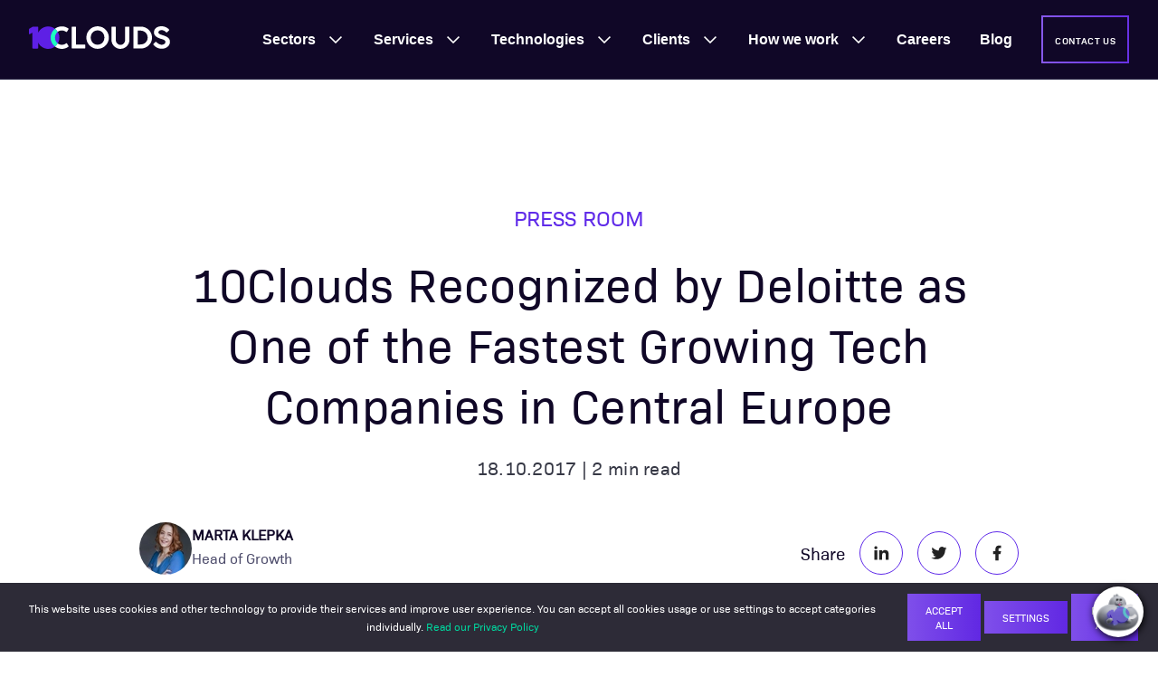

--- FILE ---
content_type: text/html; charset=UTF-8
request_url: https://10clouds.com/blog/press-room/10clouds-deloitte-technology-fast-50-central-europe/
body_size: 77955
content:
<!DOCTYPE html><html lang="en"><head><meta charSet="utf-8"/><meta http-equiv="x-ua-compatible" content="ie=edge"/><meta name="viewport" content="width=device-width, initial-scale=1, shrink-to-fit=no"/><meta name="generator" content="Gatsby 5.9.1"/><meta name="theme-color" content="#0b0618"/><meta name="description" content="We&#x27;re very proud to announce that 10Clouds was recognized among the 50 fastest-growing IT companies in Central Europe according to Deloitte. Read more here.
" data-gatsby-head="true"/><meta name="twitter:card" content="summary" data-gatsby-head="true"/><meta name="twitter:creator" content="@10clouds" data-gatsby-head="true"/><meta name="twitter:site" content="@10clouds" data-gatsby-head="true"/><meta name="twitter:title" content="10Clouds Recognized as a Fast Growing Technology Company" data-gatsby-head="true"/><meta name="twitter:description" content="We&#x27;re very proud to announce that 10Clouds was recognized among the 50 fastest-growing IT companies in Central Europe according to Deloitte. Read more here.
" data-gatsby-head="true"/><meta name="twitter:image" content="https://cdn.sanity.io/images/s7xbv9bz/production/dd867ac6f3583a3d0e6a30c06f300d7e0f2ed291-2000x1333.jpg" data-gatsby-head="true"/><meta property="og:title" content="10Clouds Recognized as a Fast Growing Technology Company" data-gatsby-head="true"/><meta property="og:description" content="We&#x27;re very proud to announce that 10Clouds was recognized among the 50 fastest-growing IT companies in Central Europe according to Deloitte. Read more here.
" data-gatsby-head="true"/><meta property="og:type" content="website" data-gatsby-head="true"/><meta property="og:locale" content="en_US" data-gatsby-head="true"/><meta property="og:url" content="https://10clouds.com/blog/press-room/10clouds-deloitte-technology-fast-50-central-europe/" data-gatsby-head="true"/><meta property="og:site_name" content="10Clouds" data-gatsby-head="true"/><meta property="og:image" content="https://cdn.sanity.io/images/s7xbv9bz/production/dd867ac6f3583a3d0e6a30c06f300d7e0f2ed291-2000x1333.jpg" data-gatsby-head="true"/><meta property="og:image:secure_url" content="https://cdn.sanity.io/images/s7xbv9bz/production/dd867ac6f3583a3d0e6a30c06f300d7e0f2ed291-2000x1333.jpg" data-gatsby-head="true"/><meta property="og:image:width" data-gatsby-head="true"/><meta property="og:image:height" data-gatsby-head="true"/><meta property="p:domain_verify" content="299bba9cec5d48ede6ecbdd32f446e2a" data-gatsby-head="true"/><style data-href="/styles.46ba3a6b1a7d044042c0.css" data-identity="gatsby-global-css">:root{--white:#fff;--black:#000;--primary-50:#602be9;--shadow-color:rgba(71,90,158,.1);--shadow-s:0px 8px 24px var(--shadow-color);--shadow-m:0px 16px 40px var(--shadow-color);--shadow-l:0px 36px 54px var(--shadow-color)}.light,body{--neutral-80:#2d2a48;--t1-title:#100727;--t1-body:#4e4d6c;--t1-body-disabled:rgba(114,114,146,.5);--t1-overline:#602be9;--t1-error:#c8273f;--fs-bg-1a:#fff;--fs-bg-1b:#f8f8fc;--fs-bg-2a:#100727;--ss1:#e6e6ef;--s-default:rgba(195,194,212,.7);--f-default:#fff;--s-hover:#727292;--s-active:#602be9;--s-filled:#c3c2d4;--s-error:#ff4163;--s-disabled:rgba(195,194,212,.5);--f-disabled:rgba(230,230,239,.3);--fg-default:linear-gradient(90deg,#7e55f0,#602be9);--fg-hover:linear-gradient(90deg,#7e55f0,#471fc1);--fs-disabled:#edecf8;--bt-fill-bg:linear-gradient(90deg,#7e55f0,#602be9);--bt-fill-hover-active-bg:linear-gradient(90deg,#7e55f0,#471fc1 33%,#3a199e 66%,#471fc1);--bt-fill-label:#fff;--bt-fill-hover-label:#fff;--bt-fill-disabled-bg:#edecf8;--bt-filled-disabled-label:rgba(114,114,146,.5);--bt-overline-label:#100727;--i1-default:#727292;--i1-default-in-button:#100727;--i1-hover:#602be9;--i1-disabled:rgba(114,114,146,.5);color:var(--t1-title)}.dark{--t1-title:#fff;--t1-body:#c3c2d4;--t1-body-disabled:rgba(195,194,212,.5);--t1-overline:#1bfdbf;--t1-error:#ff4163;--fs-bg-1a:#100727;--fs-bg-1b:linear-gradient(135deg,#100727 14.64%,#4e4d6c 85.36%);--ss1:transparent;--s-default:rgba(114,114,146,.7);--f-default:rgba(114,114,146,.5);--s-hover:#c3c2d4;--s-active:#1bfdbf;--s-filled:#727292;--s-disabled:rgba(114,114,146,.5);--f-disabled:rgba(45,42,72,.5);--fs-disabled:rgba(154,153,178,.5);--bt-fill-label:#fff;--bt-fill-hover-label:#fff;--bt-fill-disabled-bg:rgba(154,153,178,.5);--bt-filled-disabled-label:rgba(195,194,212,.5);--bt-overline-label:#fff;--i1-default:#9a99b2;--i1-default-in-button:#fff;--i1-hover:#1bfdbf;--i1-disabled:rgba(154,153,178,.5)}*{box-sizing:border-box;margin:0;padding:0}ol,ul{list-style:none}a,button{cursor:pointer;text-decoration:none;transition:all .2s ease-in-out}:root{--font-family-primary:BioSans-Regular,sans-serif;--font-family-secondary:Roboto-Regular,sans-serif;font-size:100%}body{font-size:1rem}body,body .regular{--font-weight:400}.thin{--font-weight:300}.semi-bold{--font-weight:600}.h1,h1{font-family:var(--font-family-primary);font-size:clamp(2.75rem,2.55rem + .78vw,3.25rem);font-weight:var(--font-weight);letter-spacing:.025rem;line-height:1.38}.h2,h2{font-size:clamp(2.38rem,2.27rem + .39vw,2.63rem);letter-spacing:.01rem}.h2,.h3,h2,h3{font-family:var(--font-family-primary);font-weight:var(--font-weight);line-height:1.33}.h3,h3{font-size:clamp(2rem,1.9rem + .39vw,2.25rem);letter-spacing:normal}.h4,h4{font-size:clamp(1.63rem,1.57rem + .2vw,1.75rem);line-height:1.43}.h4,.h5,.overline-h5,h4,h5{font-family:var(--font-family-primary);font-weight:var(--font-weight);letter-spacing:.01rem}.h5,.overline-h5,h5{font-size:1.5rem;line-height:1.5}.p1,p{font-family:var(--font-family-primary);font-size:1.3125rem;font-weight:var(--font-weight);letter-spacing:normal;line-height:1.71}.p2{font-size:1.1875rem;line-height:1.68}.p2,.p3{font-family:var(--font-family-secondary);font-weight:var(--font-weight)}.p3{font-size:1rem;line-height:1.75}.p4{font-family:var(--font-family-secondary);font-size:.875rem;font-weight:var(--font-weight);letter-spacing:.01rem;line-height:1.43}.button1{line-height:1.5rem}.button1,.overline-p3{font-family:var(--font-family-primary);font-size:1rem;font-weight:var(--font-weight);letter-spacing:.025rem;text-transform:uppercase}.overline-p3{line-height:1.5}:root{--margin-large-desktop:10.75rem;--margin-desktop:5rem;--margin-mobile:2rem;--grid-gutter:2rem;--navbarHeight:7rem;--gap-1:8px;--gap-2:16px;--gap-4:32px;--gap-8:64px}body{--margin:var(--margin-mobile)}@media only screen and (min-width:1024px){body{--margin:var(--margin-desktop)}}@media only screen and (min-width:1440px){body{--margin:var(--margin-large-desktop)}}.grid{display:grid;gap:var(--grid-gutter);grid-template-columns:[full-start] calc(var(--margin) - var(--grid-gutter)) [main-start] repeat(12,[col-start] 1fr) [main-end] calc(var(--margin) - var(--grid-gutter)) [full-end]}.grid .main,.grid>*{grid-column:main}.grid .full{grid-column:full}@media only screen and (min-width:1024px){.grid .full-start{grid-column-start:full-start}.grid .full-end{grid-column-end:full-end}.grid .main-start{grid-column-start:main-start}.grid .main-end{grid-column-end:main-end}.grid .col-start-1{grid-column-start: col-start 1}.grid .col-start-2{grid-column-start: col-start 2}.grid .col-start-3{grid-column-start: col-start 3}.grid .col-start-4{grid-column-start: col-start 4}.grid .col-start-5{grid-column-start: col-start 5}.grid .col-start-6{grid-column-start: col-start 6}.grid .col-start-7{grid-column-start: col-start 7}.grid .col-start-8{grid-column-start: col-start 8}.grid .col-start-9{grid-column-start: col-start 9}.grid .col-start-10{grid-column-start: col-start 10}.grid .col-start-11{grid-column-start: col-start 11}.grid .col-start-12{grid-column-start: col-start 12}.grid .col-span-1{grid-column-end:span 1}.grid .col-span-2{grid-column-end:span 2}.grid .col-span-3{grid-column-end:span 3}.grid .col-span-4{grid-column-end:span 4}.grid .col-span-5{grid-column-end:span 5}.grid .col-span-6{grid-column-end:span 6}.grid .col-span-7{grid-column-end:span 7}.grid .col-span-8{grid-column-end:span 8}.grid .col-span-9{grid-column-end:span 9}.grid .col-span-10{grid-column-end:span 10}.grid .col-span-11{grid-column-end:span 11}.grid .col-span-12{grid-column-end:span 12}}pre[class*=language-].line-numbers{counter-reset:linenumber;padding-left:3.8em;position:relative}pre[class*=language-].line-numbers>code{position:relative;white-space:inherit}.line-numbers .line-numbers-rows{border-right:1px solid #999;font-size:100%;left:-3.8em;letter-spacing:-1px;pointer-events:none;position:absolute;top:0;-webkit-user-select:none;user-select:none;width:3em}.line-numbers-rows>span{counter-increment:linenumber;display:block}.line-numbers-rows>span:before{color:#999;content:counter(linenumber);display:block;padding-right:.8em;text-align:right}div.code-toolbar{position:relative}div.code-toolbar>.toolbar{opacity:0;position:absolute;right:.2em;top:.3em;transition:opacity .3s ease-in-out;z-index:10}div.code-toolbar:hover>.toolbar{opacity:1}div.code-toolbar:focus-within>.toolbar{opacity:1}div.code-toolbar>.toolbar>.toolbar-item{display:inline-block}div.code-toolbar>.toolbar>.toolbar-item>a{cursor:pointer}div.code-toolbar>.toolbar>.toolbar-item>button{background:none;border:0;color:inherit;font:inherit;line-height:normal;overflow:visible;padding:0;-webkit-user-select:none;-moz-user-select:none;-ms-user-select:none}div.code-toolbar>.toolbar>.toolbar-item>a,div.code-toolbar>.toolbar>.toolbar-item>button,div.code-toolbar>.toolbar>.toolbar-item>span{background:#f5f2f0;background:hsla(0,0%,88%,.2);border-radius:.5em;box-shadow:0 2px 0 0 rgba(0,0,0,.2);color:#bbb;font-size:.8em;padding:0 .5em}div.code-toolbar>.toolbar>.toolbar-item>a:focus,div.code-toolbar>.toolbar>.toolbar-item>a:hover,div.code-toolbar>.toolbar>.toolbar-item>button:focus,div.code-toolbar>.toolbar>.toolbar-item>button:hover,div.code-toolbar>.toolbar>.toolbar-item>span:focus,div.code-toolbar>.toolbar>.toolbar-item>span:hover{color:inherit;text-decoration:none}code[class*=language-],pre[class*=language-]{word-wrap:normal;background:none;color:#f8f8f2;font-family:Consolas,Monaco,Andale Mono,Ubuntu Mono,monospace;font-size:1em;-webkit-hyphens:none;hyphens:none;line-height:1.5;tab-size:4;text-align:left;text-shadow:0 1px rgba(0,0,0,.3);white-space:pre;word-break:normal;word-spacing:normal}pre[class*=language-]{border-radius:.3em;margin:.5em 0;overflow:auto;padding:1em}:not(pre)>code[class*=language-],pre[class*=language-]{background:#272822}:not(pre)>code[class*=language-]{border-radius:.3em;padding:.1em;white-space:normal}.token.cdata,.token.comment,.token.doctype,.token.prolog{color:#8292a2}.token.punctuation{color:#f8f8f2}.token.namespace{opacity:.7}.token.constant,.token.deleted,.token.property,.token.symbol,.token.tag{color:#f92672}.token.boolean,.token.number{color:#ae81ff}.token.attr-name,.token.builtin,.token.char,.token.inserted,.token.selector,.token.string{color:#a6e22e}.language-css .token.string,.style .token.string,.token.entity,.token.operator,.token.url,.token.variable{color:#f8f8f2}.token.atrule,.token.attr-value,.token.class-name,.token.function{color:#e6db74}.token.keyword{color:#66d9ef}.token.important,.token.regex{color:#fd971f}.token.bold,.token.important{font-weight:700}.token.italic{font-style:italic}.token.entity{cursor:help}.Navigation-module--scrollWatchPixel--8e296{height:1px;left:0;position:absolute;top:50px;width:1px}.Navigation-module--wrapper--5ebd4{background-color:var(--fs-bg-2a);border-bottom:1px solid var(--neutral-80);height:88px;left:0;padding:0 1rem;position:fixed;top:0;transition:background-color .5s ease-in-out,border-bottom-color .5s ease-in-out;width:100%;z-index:100}.Navigation-module--wrapperTransparent--e8798{background-color:transparent;border-bottom-color:transparent}.Navigation-module--wrapperTransparent--e8798:has(nav>div>div:hover,nav>div>div:focus,nav>div>div:focus-visible),.Navigation-module--wrapperTransparent--e8798:hover{background-color:var(--fs-bg-2a);border-bottom-color:var(--neutral-80)}.Navigation-module--messageBarWrapper--5dd72{left:0;position:absolute;top:0;width:100%;z-index:100}.Navigation-module--logo--0da95{margin-right:auto}.Navigation-module--logo--0da95 img{height:25px}.Navigation-module--nav--9c883{align-items:center;display:flex;flex-direction:row;height:100%;justify-content:space-between;margin:auto;padding:0 16px;width:100%}.Navigation-module--mainItemsWrapper--c4a1a{background-color:var(--fs-bg-2a);bottom:0;color:#fff;display:flex;flex-direction:column;gap:32px;height:calc(100vh - 88px);left:100vw;opacity:0;overflow-y:auto;padding:32px 16px;position:fixed;transition:left .25s ease-in-out,opacity .5s ease-in-out;width:100vw}.Navigation-module--label--527fe{color:#fff!important}.Navigation-module--hamburger--c0192{border:.125rem solid;border-color:inherit;border-image-slice:1;border-image-source:linear-gradient(90deg,#8658eb,#6831e4);height:52px;position:relative;width:52px}.Navigation-module--hamburger--c0192 span,.Navigation-module--hamburger--c0192 span:after,.Navigation-module--hamburger--c0192 span:before{background-color:#fff;content:"";display:block;height:2px;left:50%;position:absolute;top:50%;transform:translate(-50%,-50%);transition:all .7s cubic-bezier(.23,1,.32,1);width:18px}.Navigation-module--hamburger--c0192 span:before{transform:translate(-50%,calc(-50% - 7px))}.Navigation-module--hamburger--c0192 span:after{transform:translate(-50%,calc(-50% + 7px))}.Navigation-module--mobButton--92ffb{display:none;margin-right:16px}.Navigation-module--navInput--2fe35{opacity:0;position:absolute;right:0;top:0}.Navigation-module--navInput--2fe35:checked~.Navigation-module--mainItemsWrapper--c4a1a{left:0;opacity:1;transition:left .25s ease-in-out,opacity .25s ease-in-out}.Navigation-module--navInput--2fe35:checked~.Navigation-module--hamburger--c0192 span{background-color:transparent}.Navigation-module--navInput--2fe35:checked~.Navigation-module--hamburger--c0192 span:before{transform:translate(-50%,-50%) rotate(-225deg)}.Navigation-module--navInput--2fe35:checked~.Navigation-module--hamburger--c0192 span:after{transform:translate(-50%,-50%) rotate(225deg)}.Navigation-module--fullScreenWrapper--c336c{align-items:center;background-color:rgba(0,0,0,.4);display:flex;height:100vh;justify-content:center;left:0;position:fixed;top:0;width:100vw;z-index:11}@media screen and (min-width:480px){.Navigation-module--mobButton--92ffb{display:block}}@media screen and (min-width:1025px){.Navigation-module--logo--0da95{margin-right:8px}.Navigation-module--mobButton--92ffb{display:none}.Navigation-module--mainItemsWrapper--c4a1a,.Navigation-module--navInput--2fe35:checked~.Navigation-module--mainItemsWrapper--c4a1a{align-items:center;background-color:transparent;display:flex;flex-direction:row;gap:0;height:100%;justify-content:flex-end;left:0;opacity:1;overflow:unset;padding:0;position:static;width:auto}.Navigation-module--hamburger--c0192,.Navigation-module--navInput--2fe35{display:none}.Navigation-module--label--527fe{align-items:center;cursor:default;display:flex;font-family:Roboto-Bold,sans-serif!important;font-weight:700!important;height:100%;justify-content:center;padding:0 16px}.Navigation-module--label--527fe:nth-last-child(2){margin-right:16px}.Navigation-module--link--d3c7d{position:relative}.Navigation-module--link--d3c7d:before{background-color:var(--primary-50);bottom:20px;content:"";height:2px;left:16px;opacity:0;position:absolute;transition:opacity .25s ease-in-out;width:32px}.Navigation-module--active--76740:before,.Navigation-module--link--d3c7d:hover:before{opacity:1}}@media screen and (min-width:1281px){.Navigation-module--wrapper--5ebd4{padding:0 4rem}}@media screen and (min-width:1441px){.Navigation-module--wrapper--5ebd4{padding:0 9.75rem}.Navigation-module--mainItemsWrapper--c4a1a,.Navigation-module--navInput--2fe35:checked~.Navigation-module--mainItemsWrapper--c4a1a{gap:0}.Navigation-module--label--527fe{padding:0 8px}.Navigation-module--label--527fe:nth-last-child(2){margin-right:8px}.Navigation-module--link--d3c7d:before{left:8px}}@media screen and (min-width:1600px){.Navigation-module--mainItemsWrapper--c4a1a,.Navigation-module--navInput--2fe35:checked~.Navigation-module--mainItemsWrapper--c4a1a{gap:0}.Navigation-module--label--527fe{padding:0 16px}.Navigation-module--label--527fe:nth-last-child(2){margin-right:16px}.Navigation-module--link--d3c7d:before{left:16px}}@media screen and (min-width:1800px){.Navigation-module--mainItemsWrapper--c4a1a,.Navigation-module--navInput--2fe35:checked~.Navigation-module--mainItemsWrapper--c4a1a{gap:0}.Navigation-module--label--527fe{padding:0 24px}.Navigation-module--label--527fe:nth-last-child(2){margin-right:24px}.Navigation-module--link--d3c7d:before{left:24px}}@media screen and (min-width:1025px){.MenuButton-module--menuButton--7fd89{padding:.7rem .8rem!important}.MenuButton-module--menuButton--7fd89>span{font-size:.7rem!important}}@media screen and (min-width:1600px){.MenuButton-module--menuButton--7fd89{padding:.7em 2rem}.MenuButton-module--menuButton--7fd89>span{font-size:1rem}}.MenuLink-module--link--243ab{text-wrap:nowrap;align-items:center;color:#c3c2d4;cursor:pointer!important;display:flex;font-family:Roboto-Regular,sans-serif;font-size:1rem;font-weight:400}.MenuLink-module--active--46533,.MenuLink-module--link--243ab:hover{color:#fff}.MenuLink-module--icon--4b686{height:40px;margin-right:16px;object-fit:contain;width:40px}.MenuExpandable-module--container--cd99d{position:relative;transition:max-height .5s linear}.MenuExpandable-module--label--6fb0e{color:#fff;cursor:pointer!important;font-family:Roboto-Regular,sans-serif;font-size:1rem}.MenuExpandable-module--label--6fb0e>img{display:none}.MenuExpandable-module--chevron--5d51b{fill:#fff;height:20px;position:absolute;right:0;top:0;transform:translateY(0) rotate(0);transition:transform .25s ease-in-out,fill .25s ease-in-out;width:20px}.MenuExpandable-module--childrenWrapper--526df{background-color:#fff;display:grid;font-family:Roboto-Regular,sans-serif;grid-template-columns:100%;grid-template-rows:repeat(3,-webkit-max-content);grid-template-rows:repeat(3,max-content);margin:0;max-height:0;overflow:hidden;padding:0;transition-duration:.5s;transition-property:max-height,padding-top,padding-bottom,margin-top,padding-bottom,opacity;transition-timing-function:ease-in-out;width:100%;z-index:100}.MenuExpandable-module--childrenListWrapper--622c0{width:100%}.MenuExpandable-module--childrenList--69ebb{color:#000;display:grid;gap:20px 35px;grid-template-columns:100%;padding:32px}.MenuExpandable-module--bottomLink--e2d83{align-items:center;background-color:#602be9;display:flex;font-size:14px;font-weight:400;gap:10px;grid-column:1;grid-row:3;height:40px;letter-spacing:.16px;line-height:20px;padding:0 32px;transition:gap .3s linear;width:100%}.MenuExpandable-module--bottomLink--e2d83:hover{gap:18px}.MenuExpandable-module--bottomLink--e2d83>svg{fill:#fff;height:12px;width:12px}.MenuExpandable-module--sectionRecommendations--d4d0f{background-color:#f8f8fc;grid-column:1/-1;grid-row:2/3;width:100%}.MenuExpandable-module--containerOpen--75056 .MenuExpandable-module--chevron--5d51b{fill:#1bfdbf;transform:translateY(0) rotate(180deg)}.MenuExpandable-module--containerOpen--75056 .MenuExpandable-module--childrenWrapper--526df{margin-top:32px;max-height:100%}.MenuExpandable-module--itemWithDesc--c5f27{display:flex;flex-direction:column;gap:8px;padding:6px 0;position:relative}.MenuExpandable-module--itemWithDesc--c5f27 h6{font-size:16px;font-weight:600;line-height:24px}.MenuExpandable-module--itemWithDesc--c5f27 p{font-size:12px;letter-spacing:.16px;line-height:16px}.MenuExpandable-module--itemWithDesc--c5f27:before{border-left:3px solid #602be9;content:"";display:inline-block;height:0;left:0;position:absolute;width:0}.MenuExpandable-module--itemWithDesc--c5f27:hover{margin-right:-15px;padding-left:15px;width:369px}.MenuExpandable-module--itemWithDesc--c5f27:hover:before{animation:MenuExpandable-module--growHeight--33f8c .3s ease-out forwards}.MenuExpandable-module--menuSubcategory--e7b97{display:flex;flex-direction:column;gap:10px}.MenuExpandable-module--menuSubcategoryTitle--7ea30{text-wrap:nowrap;font-size:12px;font-weight:600;letter-spacing:.3px;line-height:16px;text-transform:uppercase}.MenuExpandable-module--menuSubcategoryItems--1c53c{text-wrap:nowrap;display:flex;flex-direction:column;gap:4px}.MenuExpandable-module--menuSubitem--755dd{align-items:center;display:flex;gap:10px;height:40px;max-width:-webkit-fit-content;max-width:-moz-fit-content;max-width:fit-content;padding:6px 0;position:relative}.MenuExpandable-module--menuSubitem--755dd:before{border-left:3px solid #602be9;content:"";display:inline-block;height:28px;left:0;opacity:0;position:absolute;width:0}.MenuExpandable-module--menuSubitem--755dd:hover{margin-right:-10px;padding-left:10px}.MenuExpandable-module--menuSubitem--755dd:hover:before{animation:MenuExpandable-module--fadeIn--f15bf .3s ease-out forwards;animation-delay:.15s}.MenuExpandable-module--menuSubitem--755dd:not(:hover):before{animation:MenuExpandable-module--fadeOut--715e1 .15s ease-out forwards}.MenuExpandable-module--menuSubitemNew--40690{background-color:#602be9;border-radius:4px;color:#fff;font-size:8px;font-weight:600;letter-spacing:.4px;line-height:9.84px;padding:4px 6px;text-align:center;text-transform:uppercase}@media screen and (min-width:1025px){.MenuExpandable-module--container--cd99d{height:100%;margin:0}.MenuExpandable-module--container--cd99d:before{background-color:var(--primary-50);bottom:20px;content:"";height:2px;left:16px;opacity:0;position:absolute;transition:opacity .25s ease-in-out;width:32px}.MenuExpandable-module--chevron--5d51b{pointer-events:none;right:16px;top:50%;transform:translateY(-50%) rotate(0)}.MenuExpandable-module--label--6fb0e{align-items:center;cursor:pointer;display:flex;font-family:Roboto-Bold,sans-serif;font-weight:700;height:100%;justify-content:center}.MenuExpandable-module--label--6fb0e.MenuExpandable-module--withChildren--fb6ad{padding-right:32px}.MenuExpandable-module--link--df26a{align-items:center;display:flex;height:100%;justify-content:center;padding:0 25px}.MenuExpandable-module--childrenWrapper--526df{left:0;opacity:0;position:fixed;top:87px;transition-property:padding-top,padding-bottom,margin-top,padding-bottom}.MenuExpandable-module--childrenWrapper--526df:before{background-color:var(--neutral-80);content:"";height:1px;left:0;position:absolute;top:0;width:100%}.MenuExpandable-module--sectionRecommendations--d4d0f{grid-column:2/3;grid-row:1/-1}.MenuExpandable-module--active--a3d1f:before,.MenuExpandable-module--containerOpen--75056:before{opacity:1}.MenuExpandable-module--containerOpen--75056 .MenuExpandable-module--childrenWrapper--526df{display:grid;grid-template-columns:minmax(0,1fr) minmax(300px,40%);grid-template-rows:auto -webkit-max-content;grid-template-rows:auto max-content;margin-top:0;opacity:1}.MenuExpandable-module--containerOpen--75056 .MenuExpandable-module--chevron--5d51b{top:50%;transform:translateY(-50%) rotate(180deg)}.MenuExpandable-module--childrenList--69ebb{padding:40px 40px 40px 82px}.MenuExpandable-module--childrenList--69ebb.MenuExpandable-module--withDescription--97109{gap:20px 40px;grid-template-columns:repeat(auto-fit,minmax(350px,1fr))}.MenuExpandable-module--childrenList--69ebb.MenuExpandable-module--withSubitems--ee3ca{grid-template-columns:repeat(auto-fit,minmax(0,1fr))}.MenuExpandable-module--itemWithDesc--c5f27{max-width:-webkit-fit-content;max-width:-moz-fit-content;max-width:fit-content;width:354px}.MenuExpandable-module--bottomLink--e2d83{grid-column:1/1;grid-row:2;margin-top:auto;padding:0 40px 0 82px}}@media screen and (min-width:1441px){.MenuExpandable-module--container--cd99d:before{left:8px}.MenuExpandable-module--chevron--5d51b{right:8px}}@media screen and (min-width:1600px){.MenuExpandable-module--container--cd99d:before{left:16px}.MenuExpandable-module--chevron--5d51b{right:16px}}@media screen and (min-width:1800px){.MenuExpandable-module--container--cd99d:before{left:24px}.MenuExpandable-module--chevron--5d51b{right:24px}}@keyframes MenuExpandable-module--growHeight--33f8c{0%{height:0}to{height:100%}}@keyframes MenuExpandable-module--fadeIn--f15bf{0%{opacity:0}to{opacity:1}}@keyframes MenuExpandable-module--fadeOut--715e1{0%{opacity:1}to{opacity:0}}.Recommendation-module--container--d2d9b{display:flex;flex-direction:column;padding:40px 20px}.Recommendation-module--topText--b2d2d{align-items:center;display:flex;justify-content:space-between}.Recommendation-module--sectionTitle--f7987{color:#000;font-family:Bio Sans,sans-serif;font-size:12px;letter-spacing:.3px;line-height:16px;text-transform:uppercase}.Recommendation-module--link--b9ba8{align-items:center;color:#602be9;display:flex;font-size:12px;font-weight:400;gap:8px;letter-spacing:.2px;line-height:16px;position:relative;text-transform:uppercase;width:-webkit-max-content;width:max-content}.Recommendation-module--link--b9ba8:hover .Recommendation-module--arrowIcon--87bef{right:-20px}.Recommendation-module--arrowIcon--87bef{height:8px;margin-bottom:1px;position:absolute;right:-12px;transition:right .2s linear;width:8px}.Recommendation-module--quoteContainer--18942{color:#000;display:flex;flex-direction:column;font-family:Roboto-Regular,sans-serif;gap:16px;letter-spacing:.16px}.Recommendation-module--quote--b676e{text-wrap:pretty;color:#000;font-size:19px;font-weight:600;line-height:32px}.Recommendation-module--authorName--7710b{color:#000;font-size:16px;line-height:20px}.Recommendation-module--authorPosition--21511{color:#9a99b2;font-size:12px;line-height:14px}@media screen and (min-width:480px){.Recommendation-module--container--d2d9b{padding:40px 80px 60px 40px}.Recommendation-module--quote--b676e{max-width:427px}}.RecommendationArticles-module--articlesContainer--f83d0{display:flex;flex-direction:column;gap:16px;margin:10px 0 0}.RecommendationArticles-module--articleContainer--cf445{text-wrap:balance;border-radius:8px;color:#000;display:flex;flex:1 1;flex-direction:column;gap:20px;padding:10px;transition:background-color .2s ease-in-out}.RecommendationArticles-module--articleContainer--cf445:hover{background-color:#e6e6ef;cursor:pointer}.RecommendationArticles-module--image--900cb{border-radius:4px;height:90px;width:160px}.RecommendationArticles-module--articleTitleContainer--510a2{display:flex;flex:1 1;flex-direction:column;justify-content:space-between}.RecommendationArticles-module--articleTitle--8ba26{-webkit-line-clamp:3;-webkit-box-orient:vertical;display:-webkit-box;font-size:15px;font-weight:600;line-height:22px;overflow:hidden}.RecommendationArticles-module--link--f6d74{margin-top:12px}.RecommendationArticles-module--link--f6d74>.RecommendationArticles-module--arrowIcon--4a80b{margin-bottom:-1px}@media screen and (min-width:480px){.RecommendationArticles-module--articlesContainer--f83d0{flex-direction:row;gap:32px}}@media screen and (min-width:1025px){.RecommendationArticles-module--articlesContainer--f83d0{flex-direction:column;gap:16px;margin:20px 0}.RecommendationArticles-module--articleContainer--cf445{flex-direction:row}.RecommendationArticles-module--link--f6d74{margin-top:0}}.RecommendationQuote-module--container--fde42{gap:16px}.RecommendationQuote-module--author--9dc6d{align-items:center;display:flex;gap:10px;padding:5px 0}.RecommendationQuote-module--image--ee07c{border-radius:100%;height:50px;width:50px}.RecommendationReview-module--container--e49c0{gap:19px}.RecommendationReview-module--logo--62120{align-items:center;display:flex;gap:20px}.RecommendationReview-module--link--87534{margin-top:20px}.slick-slider{-webkit-touch-callout:none;-webkit-tap-highlight-color:transparent;box-sizing:border-box;touch-action:pan-y;-webkit-user-select:none;user-select:none;-khtml-user-select:none}.slick-list,.slick-slider{display:block;position:relative}.slick-list{margin:0;overflow:hidden;padding:0;transition:height .2s ease-in-out}.slick-list:focus{outline:none}.slick-list.dragging{cursor:pointer}.slick-slider .slick-list,.slick-slider .slick-track{transform:translateZ(0)}.slick-track{display:block;left:0;position:relative;top:0}.slick-track:after,.slick-track:before{content:"";display:table}.slick-track:after{clear:both}.slick-loading .slick-track{visibility:hidden}.slick-slider:not(.slick-vertical) .slick-track{align-items:stretch;display:flex;justify-content:flex-start}.slick-slide{display:none;min-height:1px;padding:1px}.slick-slider:not(.slick-vertical) .slick-slide>div{height:100%}[dir=rtl] .slick-slider:not(.slick-vertical) .slick-track{flex-direction:row-reverse}.slick-slide img{display:block}.slick-slide.slick-loading img{display:none}.slick-slide.dragging img{pointer-events:none}.slick-initialized .slick-slide{display:block}.slick-loading .slick-slide{visibility:hidden}.slick-vertical .slick-slide{border:1px solid transparent;display:block;height:auto}.slick-arrow.slick-hidden{display:none}.react-tel-input{font-family:Roboto,sans-serif;font-size:15px;position:relative;width:100%}.react-tel-input :disabled{cursor:not-allowed}.react-tel-input .flag{background-image:url([data-uri]);height:11px;width:16px}.react-tel-input .ad{background-position:-16px 0}.react-tel-input .ae{background-position:-32px 0}.react-tel-input .af{background-position:-48px 0}.react-tel-input .ag{background-position:-64px 0}.react-tel-input .ai{background-position:-80px 0}.react-tel-input .al{background-position:-96px 0}.react-tel-input .am{background-position:-112px 0}.react-tel-input .ao{background-position:-128px 0}.react-tel-input .ar{background-position:-144px 0}.react-tel-input .as{background-position:-160px 0}.react-tel-input .at{background-position:-176px 0}.react-tel-input .au{background-position:-192px 0}.react-tel-input .aw{background-position:-208px 0}.react-tel-input .az{background-position:-224px 0}.react-tel-input .ba{background-position:-240px 0}.react-tel-input .bb{background-position:0 -11px}.react-tel-input .bd{background-position:-16px -11px}.react-tel-input .be{background-position:-32px -11px}.react-tel-input .bf{background-position:-48px -11px}.react-tel-input .bg{background-position:-64px -11px}.react-tel-input .bh{background-position:-80px -11px}.react-tel-input .bi{background-position:-96px -11px}.react-tel-input .bj{background-position:-112px -11px}.react-tel-input .bm{background-position:-128px -11px}.react-tel-input .bn{background-position:-144px -11px}.react-tel-input .bo{background-position:-160px -11px}.react-tel-input .br{background-position:-176px -11px}.react-tel-input .bs{background-position:-192px -11px}.react-tel-input .bt{background-position:-208px -11px}.react-tel-input .bw{background-position:-224px -11px}.react-tel-input .by{background-position:-240px -11px}.react-tel-input .bz{background-position:0 -22px}.react-tel-input .ca{background-position:-16px -22px}.react-tel-input .cd{background-position:-32px -22px}.react-tel-input .cf{background-position:-48px -22px}.react-tel-input .cg{background-position:-64px -22px}.react-tel-input .ch{background-position:-80px -22px}.react-tel-input .ci{background-position:-96px -22px}.react-tel-input .ck{background-position:-112px -22px}.react-tel-input .cl{background-position:-128px -22px}.react-tel-input .cm{background-position:-144px -22px}.react-tel-input .cn{background-position:-160px -22px}.react-tel-input .co{background-position:-176px -22px}.react-tel-input .cr{background-position:-192px -22px}.react-tel-input .cu{background-position:-208px -22px}.react-tel-input .cv{background-position:-224px -22px}.react-tel-input .cw{background-position:-240px -22px}.react-tel-input .cy{background-position:0 -33px}.react-tel-input .cz{background-position:-16px -33px}.react-tel-input .de{background-position:-32px -33px}.react-tel-input .dj{background-position:-48px -33px}.react-tel-input .dk{background-position:-64px -33px}.react-tel-input .dm{background-position:-80px -33px}.react-tel-input .do{background-position:-96px -33px}.react-tel-input .dz{background-position:-112px -33px}.react-tel-input .ec{background-position:-128px -33px}.react-tel-input .ee{background-position:-144px -33px}.react-tel-input .eg{background-position:-160px -33px}.react-tel-input .er{background-position:-176px -33px}.react-tel-input .es{background-position:-192px -33px}.react-tel-input .et{background-position:-208px -33px}.react-tel-input .fi{background-position:-224px -33px}.react-tel-input .fj{background-position:-240px -33px}.react-tel-input .fk{background-position:0 -44px}.react-tel-input .fm{background-position:-16px -44px}.react-tel-input .fo{background-position:-32px -44px}.react-tel-input .bl,.react-tel-input .fr,.react-tel-input .mf{background-position:-48px -44px}.react-tel-input .ga{background-position:-64px -44px}.react-tel-input .gb{background-position:-80px -44px}.react-tel-input .gd{background-position:-96px -44px}.react-tel-input .ge{background-position:-112px -44px}.react-tel-input .gf{background-position:-128px -44px}.react-tel-input .gh{background-position:-144px -44px}.react-tel-input .gi{background-position:-160px -44px}.react-tel-input .gl{background-position:-176px -44px}.react-tel-input .gm{background-position:-192px -44px}.react-tel-input .gn{background-position:-208px -44px}.react-tel-input .gp{background-position:-224px -44px}.react-tel-input .gq{background-position:-240px -44px}.react-tel-input .gr{background-position:0 -55px}.react-tel-input .gt{background-position:-16px -55px}.react-tel-input .gu{background-position:-32px -55px}.react-tel-input .gw{background-position:-48px -55px}.react-tel-input .gy{background-position:-64px -55px}.react-tel-input .hk{background-position:-80px -55px}.react-tel-input .hn{background-position:-96px -55px}.react-tel-input .hr{background-position:-112px -55px}.react-tel-input .ht{background-position:-128px -55px}.react-tel-input .hu{background-position:-144px -55px}.react-tel-input .id{background-position:-160px -55px}.react-tel-input .ie{background-position:-176px -55px}.react-tel-input .il{background-position:-192px -55px}.react-tel-input .in{background-position:-208px -55px}.react-tel-input .io{background-position:-224px -55px}.react-tel-input .iq{background-position:-240px -55px}.react-tel-input .ir{background-position:0 -66px}.react-tel-input .is{background-position:-16px -66px}.react-tel-input .it{background-position:-32px -66px}.react-tel-input .je{background-position:-144px -154px}.react-tel-input .jm{background-position:-48px -66px}.react-tel-input .jo{background-position:-64px -66px}.react-tel-input .jp{background-position:-80px -66px}.react-tel-input .ke{background-position:-96px -66px}.react-tel-input .kg{background-position:-112px -66px}.react-tel-input .kh{background-position:-128px -66px}.react-tel-input .ki{background-position:-144px -66px}.react-tel-input .xk{background-position:-128px -154px}.react-tel-input .km{background-position:-160px -66px}.react-tel-input .kn{background-position:-176px -66px}.react-tel-input .kp{background-position:-192px -66px}.react-tel-input .kr{background-position:-208px -66px}.react-tel-input .kw{background-position:-224px -66px}.react-tel-input .ky{background-position:-240px -66px}.react-tel-input .kz{background-position:0 -77px}.react-tel-input .la{background-position:-16px -77px}.react-tel-input .lb{background-position:-32px -77px}.react-tel-input .lc{background-position:-48px -77px}.react-tel-input .li{background-position:-64px -77px}.react-tel-input .lk{background-position:-80px -77px}.react-tel-input .lr{background-position:-96px -77px}.react-tel-input .ls{background-position:-112px -77px}.react-tel-input .lt{background-position:-128px -77px}.react-tel-input .lu{background-position:-144px -77px}.react-tel-input .lv{background-position:-160px -77px}.react-tel-input .ly{background-position:-176px -77px}.react-tel-input .ma{background-position:-192px -77px}.react-tel-input .mc{background-position:-208px -77px}.react-tel-input .md{background-position:-224px -77px}.react-tel-input .me{background-position:-112px -154px;height:12px}.react-tel-input .mg{background-position:0 -88px}.react-tel-input .mh{background-position:-16px -88px}.react-tel-input .mk{background-position:-32px -88px}.react-tel-input .ml{background-position:-48px -88px}.react-tel-input .mm{background-position:-64px -88px}.react-tel-input .mn{background-position:-80px -88px}.react-tel-input .mo{background-position:-96px -88px}.react-tel-input .mp{background-position:-112px -88px}.react-tel-input .mq{background-position:-128px -88px}.react-tel-input .mr{background-position:-144px -88px}.react-tel-input .ms{background-position:-160px -88px}.react-tel-input .mt{background-position:-176px -88px}.react-tel-input .mu{background-position:-192px -88px}.react-tel-input .mv{background-position:-208px -88px}.react-tel-input .mw{background-position:-224px -88px}.react-tel-input .mx{background-position:-240px -88px}.react-tel-input .my{background-position:0 -99px}.react-tel-input .mz{background-position:-16px -99px}.react-tel-input .na{background-position:-32px -99px}.react-tel-input .nc{background-position:-48px -99px}.react-tel-input .ne{background-position:-64px -99px}.react-tel-input .nf{background-position:-80px -99px}.react-tel-input .ng{background-position:-96px -99px}.react-tel-input .ni{background-position:-112px -99px}.react-tel-input .bq,.react-tel-input .nl{background-position:-128px -99px}.react-tel-input .no{background-position:-144px -99px}.react-tel-input .np{background-position:-160px -99px}.react-tel-input .nr{background-position:-176px -99px}.react-tel-input .nu{background-position:-192px -99px}.react-tel-input .nz{background-position:-208px -99px}.react-tel-input .om{background-position:-224px -99px}.react-tel-input .pa{background-position:-240px -99px}.react-tel-input .pe{background-position:0 -110px}.react-tel-input .pf{background-position:-16px -110px}.react-tel-input .pg{background-position:-32px -110px}.react-tel-input .ph{background-position:-48px -110px}.react-tel-input .pk{background-position:-64px -110px}.react-tel-input .pl{background-position:-80px -110px}.react-tel-input .pm{background-position:-96px -110px}.react-tel-input .pr{background-position:-112px -110px}.react-tel-input .ps{background-position:-128px -110px}.react-tel-input .pt{background-position:-144px -110px}.react-tel-input .pw{background-position:-160px -110px}.react-tel-input .py{background-position:-176px -110px}.react-tel-input .qa{background-position:-192px -110px}.react-tel-input .re{background-position:-208px -110px}.react-tel-input .ro{background-position:-224px -110px}.react-tel-input .rs{background-position:-240px -110px}.react-tel-input .ru{background-position:0 -121px}.react-tel-input .rw{background-position:-16px -121px}.react-tel-input .sa{background-position:-32px -121px}.react-tel-input .sb{background-position:-48px -121px}.react-tel-input .sc{background-position:-64px -121px}.react-tel-input .sd{background-position:-80px -121px}.react-tel-input .se{background-position:-96px -121px}.react-tel-input .sg{background-position:-112px -121px}.react-tel-input .sh{background-position:-128px -121px}.react-tel-input .si{background-position:-144px -121px}.react-tel-input .sk{background-position:-160px -121px}.react-tel-input .sl{background-position:-176px -121px}.react-tel-input .sm{background-position:-192px -121px}.react-tel-input .sn{background-position:-208px -121px}.react-tel-input .so{background-position:-224px -121px}.react-tel-input .sr{background-position:-240px -121px}.react-tel-input .ss{background-position:0 -132px}.react-tel-input .st{background-position:-16px -132px}.react-tel-input .sv{background-position:-32px -132px}.react-tel-input .sx{background-position:-48px -132px}.react-tel-input .sy{background-position:-64px -132px}.react-tel-input .sz{background-position:-80px -132px}.react-tel-input .tc{background-position:-96px -132px}.react-tel-input .td{background-position:-112px -132px}.react-tel-input .tg{background-position:-128px -132px}.react-tel-input .th{background-position:-144px -132px}.react-tel-input .tj{background-position:-160px -132px}.react-tel-input .tk{background-position:-176px -132px}.react-tel-input .tl{background-position:-192px -132px}.react-tel-input .tm{background-position:-208px -132px}.react-tel-input .tn{background-position:-224px -132px}.react-tel-input .to{background-position:-240px -132px}.react-tel-input .tr{background-position:0 -143px}.react-tel-input .tt{background-position:-16px -143px}.react-tel-input .tv{background-position:-32px -143px}.react-tel-input .tw{background-position:-48px -143px}.react-tel-input .tz{background-position:-64px -143px}.react-tel-input .ua{background-position:-80px -143px}.react-tel-input .ug{background-position:-96px -143px}.react-tel-input .us{background-position:-112px -143px}.react-tel-input .uy{background-position:-128px -143px}.react-tel-input .uz{background-position:-144px -143px}.react-tel-input .va{background-position:-160px -143px}.react-tel-input .vc{background-position:-176px -143px}.react-tel-input .ve{background-position:-192px -143px}.react-tel-input .vg{background-position:-208px -143px}.react-tel-input .vi{background-position:-224px -143px}.react-tel-input .vn{background-position:-240px -143px}.react-tel-input .vu{background-position:0 -154px}.react-tel-input .wf{background-position:-16px -154px}.react-tel-input .ws{background-position:-32px -154px}.react-tel-input .ye{background-position:-48px -154px}.react-tel-input .za{background-position:-64px -154px}.react-tel-input .zm{background-position:-80px -154px}.react-tel-input .zw{background-position:-96px -154px}.react-tel-input *{box-sizing:border-box;-moz-box-sizing:border-box}.react-tel-input .hide{display:none}.react-tel-input .v-hide{visibility:hidden}.react-tel-input .form-control{background:#fff;border:1px solid #cacaca;border-radius:5px;font-size:14px;height:35px;letter-spacing:.01rem;line-height:25px;margin-bottom:0!important;margin-left:0;margin-top:0!important;outline:none;padding-left:48px;position:relative;width:300px}.react-tel-input .form-control.invalid-number,.react-tel-input .form-control.invalid-number:focus{background-color:#faf0f0;border:1px solid #d79f9f;border-left-color:#cacaca}.react-tel-input .flag-dropdown{background-color:#f5f5f5;border:1px solid #cacaca;border-radius:3px 0 0 3px;bottom:0;padding:0;position:absolute;top:0}.react-tel-input .flag-dropdown:focus,.react-tel-input .flag-dropdown:hover{cursor:pointer}.react-tel-input .flag-dropdown.invalid-number{border-color:#d79f9f}.react-tel-input .flag-dropdown.open{z-index:2}.react-tel-input .flag-dropdown.open,.react-tel-input .flag-dropdown.open .selected-flag{background:#fff;border-radius:3px 0 0 0}.react-tel-input input[disabled]+.flag-dropdown:hover{cursor:default}.react-tel-input input[disabled]+.flag-dropdown:hover .selected-flag{background-color:transparent}.react-tel-input .selected-flag{border-radius:3px 0 0 3px;height:100%;outline:none;padding:0 0 0 8px;position:relative;width:38px}.react-tel-input .selected-flag:focus,.react-tel-input .selected-flag:hover{background-color:#fff}.react-tel-input .selected-flag .flag{margin-top:-5px;position:absolute;top:50%}.react-tel-input .selected-flag .arrow{border-left:3px solid transparent;border-right:3px solid transparent;border-top:4px solid #555;height:0;left:20px;margin-top:-2px;position:relative;top:50%;width:0}.react-tel-input .selected-flag .arrow.up{border-bottom:4px solid #555;border-top:none}.react-tel-input .country-list{background-color:#fff;border-radius:0 0 3px 3px;box-shadow:1px 2px 10px rgba(0,0,0,.35);list-style:none;margin:10px 0 10px -1px;max-height:200px;outline:none;overflow-y:scroll;padding:0;position:absolute;width:300px;z-index:1}.react-tel-input .country-list .flag{display:inline-block}.react-tel-input .country-list .divider{border-bottom:1px solid #ccc;margin-bottom:5px;padding-bottom:5px}.react-tel-input .country-list .country{padding:7px 9px}.react-tel-input .country-list .country .dial-code{color:#6b6b6b}.react-tel-input .country-list .country.highlight,.react-tel-input .country-list .country:hover{background-color:#f1f1f1}.react-tel-input .country-list .flag{margin-right:7px;margin-top:2px}.react-tel-input .country-list .country-name{margin-right:6px}.react-tel-input .country-list .search{background-color:#fff;padding:10px 0 6px 10px;position:-webkit-sticky;position:sticky;top:0}.react-tel-input .country-list .search-emoji{font-size:15px}.react-tel-input .country-list .search-box{border:1px solid #cacaca;border-radius:3px;font-size:15px;line-height:15px;margin-left:6px;outline:none;padding:3px 8px 5px}.react-tel-input .country-list .no-entries-message{opacity:.7;padding:7px 10px 11px}.react-tel-input .invalid-number-message{color:#de0000}.react-tel-input .invalid-number-message,.react-tel-input .special-label{background:#fff;font-size:13px;left:46px;padding:0 2px;position:absolute;top:-8px;z-index:1}.react-tel-input .special-label{display:none;white-space:nowrap}.styles-module--container--00ee4{max-width:500px}.styles-module--description--3dd37{margin-top:var(--gap-4)}.styles-module--description--3dd37 p{font:inherit;margin-top:var(--gap-4)}.fullWidthScrollSlider-module--slider--9a531{position:relative}.fullWidthScrollSlider-module--left-column--49089{display:contents}@media only screen and (min-width:1024px){.fullWidthScrollSlider-module--left-column--49089{display:block}}.fullWidthScrollSlider-module--content-container--f0ca0{display:contents}@media only screen and (min-width:1024px){.fullWidthScrollSlider-module--content-container--f0ca0{align-items:center;display:flex;height:calc(100vh - var(--navbarHeight));justify-content:flex-start}}@media only screen and (min-width:1024px){.fullWidthScrollSlider-module--text--872ca{margin:0}}.fullWidthScrollSlider-module--images-container--08361,.fullWidthScrollSlider-module--images-container--08361 .fullWidthScrollSlider-module--images-slider--acdd8{display:contents}@media only screen and (min-width:1024px){.fullWidthScrollSlider-module--images-container--08361{align-items:center;display:flex;height:calc(100vh - var(--navbarHeight));overflow:hidden;position:-webkit-sticky;position:sticky;top:var(--navbarHeight)}.fullWidthScrollSlider-module--images-container--08361 .fullWidthScrollSlider-module--images-slider--acdd8{align-items:center;bottom:0;display:flex;justify-content:flex-start;left:0;position:absolute;right:0;top:0}}.fullWidthScrollSlider-module--image--bb456{aspect-ratio:1;max-width:100vw}.fullWidthScrollSlider-module--image--bb456 img{height:100%;object-fit:cover;width:100%}@media only screen and (min-width:1024px){.fullWidthScrollSlider-module--image--bb456{min-width:100%}}.accordion-module--accordion-wrapper--e730e{background-image:url(/static/wave-light-3.6ffc2a6e.svg);background-repeat:no-repeat;background-size:1600px;overflow:hidden;position:relative}.accordion-module--accordion-container--cbc49{max-width:100%}@media only screen and (min-width:1024px){.accordion-module--accordion-container--cbc49{margin:0 auto;max-width:1000px}}.accordionItem-module--accordion-container--e74f7{margin:0 auto}.accordionItem-module--accordion-item--d7256{border-bottom:1px solid var(--t1-body);cursor:pointer;margin-bottom:1rem;position:relative}.accordionItem-module--accordion-item--d7256 .accordionItem-module--question-row--a443d{align-items:center;display:flex;gap:3rem;justify-content:space-between;padding:1.5rem 0}.accordionItem-module--accordion-item--d7256 .accordionItem-module--question-row--a443d .accordionItem-module--arrow-icon--33e96{transition:.5s ease-in-out}.accordionItem-module--accordion-item--d7256 .accordionItem-module--accordion-title--5ac49{font-size:1.875rem;font-weight:400;line-height:45px;transition:.5s}.accordionItem-module--accordion-item--d7256 .accordionItem-module--accordion-content-wrapper--8f746{max-height:0;overflow:hidden;transition:max-height .5s ease-in-out}.accordionItem-module--accordion-item--d7256 .accordionItem-module--accordion-content--bbcf2{color:var(--t1-body);max-width:760px;padding-bottom:1.5rem}.accordionItem-module--accordion-item--d7256.accordionItem-module--active--d9e55 .accordionItem-module--accordion-title--5ac49{color:var(--t1-overline);font-weight:700}.accordionItem-module--accordion-item--d7256.accordionItem-module--active--d9e55 .accordionItem-module--accordion-content-wrapper--8f746{max-height:1000px}.accordionItem-module--accordion-item--d7256.accordionItem-module--active--d9e55 .accordionItem-module--arrow-icon--33e96{transform:rotate(180deg)}.overviewForCaseStudy-module--overview-wrapper--361d7{margin-bottom:7rem;padding-bottom:0!important;padding-top:0!important;position:relative;row-gap:5rem}.overviewForCaseStudy-module--overview-wrapper--361d7 .overviewForCaseStudy-module--inline-list--82781{margin-top:.3rem}.overviewForCaseStudy-module--overview-wrapper--361d7 .overviewForCaseStudy-module--inline-list--82781 .overviewForCaseStudy-module--block-content--40b8f{margin-bottom:0}.overviewForCaseStudy-module--overview-item-wrapper--72083{flex:100% 1;max-width:770px}.overviewForCaseStudy-module--overview-item-wrapper--overview--6a13c{width:100%}.overviewForCaseStudy-module--overview-item-label--19498{color:var(--t1-overline);font-weight:700;padding-bottom:.5rem}.overviewForCaseStudy-module--overview-item-text--1bd45{color:var(--t1-body)}.overviewForCaseStudy-module--overview-item-text--1bd45 .overviewForCaseStudy-module--link--a4dba{padding-top:0;text-transform:none}.overviewForCaseStudy-module--overview-item-text--1bd45 .overviewForCaseStudy-module--link--a4dba:hover{color:var(--t1-overline)}.overviewForCaseStudy-module--left-column--26e22{display:flex;flex-direction:column;row-gap:1.375rem}.overviewForCaseStudy-module--right-column--c8a67{display:flex;flex-direction:column;row-gap:var(--gap-4)}.overviewForCaseStudy-module--overview-description--3ed33{max-width:770px}@media only screen and (min-width:808px){.overviewForCaseStudy-module--left-column--26e22{flex-direction:unset;flex-wrap:wrap}.overviewForCaseStudy-module--overview-item-wrapper--72083{flex:50% 1}}@media only screen and (max-width:1024px){.overviewForCaseStudy-module--overview-wrapper--361d7{column-gap:0}}@media only screen and (min-width:1024px){.overviewForCaseStudy-module--left-column--26e22{display:flex;height:-webkit-fit-content;height:-moz-fit-content;height:fit-content}.overviewForCaseStudy-module--overview-item-wrapper--72083{flex:100% 1}}.suggestedCaseStudies-module--suggested-case-studies-wrapper--732e0{background-color:var(--fs-bg-1b);margin-top:7rem}</style><style data-styled="" data-styled-version="5.3.6">html{line-height:1.15;-webkit-text-size-adjust:100%;}/*!sc*/
body{margin:0;}/*!sc*/
main{display:block;}/*!sc*/
h1{font-size:2em;margin:0.67em 0;}/*!sc*/
hr{box-sizing:content-box;height:0;overflow:visible;}/*!sc*/
pre{font-family:monospace,monospace;font-size:1em;}/*!sc*/
a{background-color:transparent;}/*!sc*/
abbr[title]{border-bottom:none;-webkit-text-decoration:underline;text-decoration:underline;-webkit-text-decoration:underline dotted;text-decoration:underline dotted;}/*!sc*/
b,strong{font-weight:bolder;}/*!sc*/
code,kbd,samp{font-family:monospace,monospace;font-size:1em;}/*!sc*/
small{font-size:80%;}/*!sc*/
sub,sup{font-size:75%;line-height:0;position:relative;vertical-align:baseline;}/*!sc*/
sub{bottom:-0.25em;}/*!sc*/
sup{top:-0.5em;}/*!sc*/
img{border-style:none;}/*!sc*/
button,input,optgroup,select,textarea{font-family:inherit;font-size:100%;line-height:1.15;margin:0;}/*!sc*/
button,input{overflow:visible;}/*!sc*/
button,select{text-transform:none;}/*!sc*/
button,[type="button"],[type="reset"],[type="submit"]{-webkit-appearance:button;}/*!sc*/
button::-moz-focus-inner,[type="button"]::-moz-focus-inner,[type="reset"]::-moz-focus-inner,[type="submit"]::-moz-focus-inner{border-style:none;padding:0;}/*!sc*/
button:-moz-focusring,[type="button"]:-moz-focusring,[type="reset"]:-moz-focusring,[type="submit"]:-moz-focusring{outline:1px dotted ButtonText;}/*!sc*/
fieldset{padding:0.35em 0.75em 0.625em;}/*!sc*/
legend{box-sizing:border-box;color:inherit;display:table;max-width:100%;padding:0;white-space:normal;}/*!sc*/
progress{vertical-align:baseline;}/*!sc*/
textarea{overflow:auto;}/*!sc*/
[type="checkbox"],[type="radio"]{box-sizing:border-box;padding:0;}/*!sc*/
[type="number"]::-webkit-inner-spin-button,[type="number"]::-webkit-outer-spin-button{height:auto;}/*!sc*/
[type="search"]{-webkit-appearance:textfield;outline-offset:-2px;}/*!sc*/
[type="search"]::-webkit-search-decoration{-webkit-appearance:none;}/*!sc*/
::-webkit-file-upload-button{-webkit-appearance:button;font:inherit;}/*!sc*/
details{display:block;}/*!sc*/
summary{display:list-item;}/*!sc*/
template{display:none;}/*!sc*/
[hidden]{display:none;}/*!sc*/
data-styled.g1[id="sc-global-ecVvVt1"]{content:"sc-global-ecVvVt1,"}/*!sc*/
.csEmNV{position:relative;box-sizing:border-box;font-family:"BioSans-SemiBold",sans-serif;font-weight:400;font-size:1rem;-webkit-letter-spacing:0.025rem;-moz-letter-spacing:0.025rem;-ms-letter-spacing:0.025rem;letter-spacing:0.025rem;line-height:1.5rem;text-transform:uppercase;display:block;text-align:center;padding:0.7rem 2rem;border-style:solid;border-width:0.125rem;cursor:pointer;border-color:transparent;background:linear-gradient(90deg,#8658eb,#6831e4);border-image-source:linear-gradient(90deg,#8658eb,#6831e4);border-image-slice:1;border-color:inherit;}/*!sc*/
.csEmNV::before{content:'';display:block;width:100%;height:100%;position:absolute;left:0;top:0;opacity:0;background:linear-gradient(90deg,#7f4fea,#6128e3);z-index:0;-webkit-transition:opacity 0.2s ease-in-out;transition:opacity 0.2s ease-in-out;}/*!sc*/
.csEmNV > span{position:relative;z-index:1;color:#FFFFFF;-webkit-transition:color 0.2s ease-in-out;transition:color 0.2s ease-in-out;}/*!sc*/
.csEmNV:hover::before{opacity:1;}/*!sc*/
.csEmNV:hover > span{color:#ffffff;}/*!sc*/
.csEmNV:disabled{cursor:not-allowed;opacity:0.3;background:#edecf8;opacity:1;}/*!sc*/
.csEmNV:disabled > span{color:#727292;}/*!sc*/
.csEmNV:disabled::before{background:#edecf8;}/*!sc*/
data-styled.g2[id="Buttons__StyledButton-sc-ellota-0"]{content:"csEmNV,"}/*!sc*/
.hyoQgJ{font-family:"BioSans-SemiBold",sans-serif;font-weight:400;text-transform:uppercase;color:#202020;-webkit-transition:color 0.2s ease-in-out;transition:color 0.2s ease-in-out;font-size:0.9375rem;display:block;}/*!sc*/
@media only screen and (max-width:1024px){.hyoQgJ{padding-right:10px;padding-left:10px;}}/*!sc*/
.hyoQgJ:hover,.hyoQgJ.link--active{color:#00d69e;}/*!sc*/
.hyoQgJ:hover .nav-submenu{display:grid;}/*!sc*/
data-styled.g8[id="Link__NavLink-sc-1ryxvh0-1"]{content:"hyoQgJ,"}/*!sc*/
.dAsGvZ{position:relative;box-sizing:border-box;font-family:"BioSans-SemiBold",sans-serif;font-weight:400;font-size:1rem;-webkit-letter-spacing:0.025rem;-moz-letter-spacing:0.025rem;-ms-letter-spacing:0.025rem;letter-spacing:0.025rem;line-height:1.5rem;text-transform:uppercase;display:block;text-align:center;padding:0.7rem 2rem;border-style:solid;border-width:0.125rem;cursor:pointer;border-color:transparent;background:linear-gradient(90deg,#8658eb,#6831e4);background-origin:border-box;}/*!sc*/
.dAsGvZ::before{content:'';display:block;width:100%;height:100%;position:absolute;left:-2px;top:-2px;opacity:0;background:linear-gradient(90deg,#7f4fea,#6128e3);z-index:0;-webkit-transition:opacity 0.2s ease-in-out;transition:opacity 0.2s ease-in-out;background-origin:border-box;border:2px solid transparent;}/*!sc*/
.dAsGvZ > span{font-weight:600;font-size:1rem;line-height:1.5rem;-webkit-letter-spacing:0.025rem;-moz-letter-spacing:0.025rem;-ms-letter-spacing:0.025rem;letter-spacing:0.025rem;position:relative;z-index:1;color:#fff;}/*!sc*/
.dAsGvZ:hover::before{opacity:1;}/*!sc*/
data-styled.g9[id="Link__NavLinkButton-sc-1ryxvh0-2"]{content:"dAsGvZ,"}/*!sc*/
.hoyLMl{display:-webkit-box;display:-webkit-flex;display:-ms-flexbox;display:flex;gap:1.5rem;font-size:1rem;line-height:1.25;-webkit-align-items:center;-webkit-box-align:center;-ms-flex-align:center;align-items:center;}/*!sc*/
.hoyLMl .entry-small__image{height:3.75rem;width:3.75rem;border-radius:50%;-webkit-flex-shrink:0;-ms-flex-negative:0;flex-shrink:0;}/*!sc*/
.hoyLMl .entry-small__image > img{will-change:auto;}/*!sc*/
.hoyLMl .entry-small__name{display:-webkit-box;display:-webkit-flex;display:-ms-flexbox;display:flex;-webkit-align-items:center;-webkit-box-align:center;-ms-flex-align:center;align-items:center;font-size:1.3125rem;line-height:2.25rem;color:var(--t1-title);}/*!sc*/
.hoyLMl .entry-small__link{height:2rem;-webkit-flex-shrink:0;-ms-flex-negative:0;flex-shrink:0;}/*!sc*/
.hoyLMl .entry-small__link:hover{-webkit-transform:translateX(0.25rem);-ms-transform:translateX(0.25rem);transform:translateX(0.25rem);}/*!sc*/
.hoyLMl .entry-small__position{color:var(--t1-body);text-align:left;}/*!sc*/
data-styled.g21[id="EmployeeEntrySmall__StyledEmployeeEntrySmall-sc-1qhkib7-0"]{content:"hoyLMl,"}/*!sc*/
.iLRvyM{list-style:none;padding-left:0;margin-left:1.25rem;}/*!sc*/
.iLRvyM li{position:relative;color:var(--t1-body);padding-left:1.5rem;margin-bottom:0.5rem;line-height:1.8;}/*!sc*/
.iLRvyM li:before{content:'';position:absolute;width:10px;height:10px;border-radius:50%;background:linear-gradient(90deg,#8658eb,#6831e4);left:0;top:0.55em;}/*!sc*/
.iLRvyM li ul{margin-top:0.5rem;margin-left:0;}/*!sc*/
data-styled.g23[id="list__StyledUnorderedList-sc-13haq3r-0"]{content:"iLRvyM,"}/*!sc*/
.dFStIR blockquote{position:relative;font-family:"BioSans-Regular","Roboto-Regular",sans-serif;font-size:1.75rem;line-height:2.5rem;-webkit-letter-spacing:0.01rem;-moz-letter-spacing:0.01rem;-ms-letter-spacing:0.01rem;letter-spacing:0.01rem;color:#100727;padding:1rem 3rem 1rem 3.25rem;margin-top:3.5rem;margin-bottom:3.5rem;}/*!sc*/
.dFStIR blockquote:last-child{margin-bottom:0;}/*!sc*/
.dFStIR blockquote::before{content:'';left:0;top:0;display:block;position:absolute;height:100%;width:4px;background-color:#602BE9;}/*!sc*/
@media only screen and (max-width:810px){.dFStIR blockquote{padding-right:0;}}/*!sc*/
.dFStIR .code-section-wrapper{position:relative;font-size:1rem;font-weight:400;}/*!sc*/
.dFStIR .code-section{padding-top:2.5rem;}/*!sc*/
.dFStIR .code-header{position:absolute;top:0;left:0;display:-webkit-box;display:-webkit-flex;display:-ms-flexbox;display:flex;-webkit-box-pack:justify;-webkit-justify-content:space-between;-ms-flex-pack:justify;justify-content:space-between;-webkit-align-items:center;-webkit-box-align:center;-ms-flex-align:center;align-items:center;width:100%;height:2.25rem;padding:0 0.625rem;z-index:9;}/*!sc*/
.dFStIR .code-header::before{content:'';display:inline-block;margin-left:1rem;width:0.75rem;height:0.75rem;border-radius:50%;background-color:#3c3c3c;box-shadow:1.25rem 0 0 #3c3c3c,2.5rem 0 0 #3c3c3c;}/*!sc*/
.dFStIR .code-header span{text-align:center;margin:0 auto;color:#bbb;}/*!sc*/
.dFStIR .toolbar{top:0 !important;right:1rem !important;opacity:1 !important;visibility:visible !important;display:-webkit-box !important;display:-webkit-flex !important;display:-ms-flexbox !important;display:flex !important;}/*!sc*/
.dFStIR .copy-to-clipboard-button{display:-webkit-box;display:-webkit-flex;display:-ms-flexbox;display:flex;-webkit-align-items:center;-webkit-box-align:center;-ms-flex-align:center;align-items:center;-webkit-box-pack:center;-webkit-justify-content:center;-ms-flex-pack:center;justify-content:center;height:2.25rem;padding:0.5rem;background:transparent !important;box-shadow:none !important;}/*!sc*/
.dFStIR .copy-to-clipboard-button span{min-width:1rem;height:1rem;background:url('[data-uri]');background-size:contain;}/*!sc*/
.dFStIR button[data-copy-state='copy-success'] span{background:url('[data-uri]') !important;}/*!sc*/
.dFStIR button[data-copy-state='copy-error'] span{background:url('[data-uri]') !important;}/*!sc*/
data-styled.g26[id="styled__StyledBlockContent-sc-1xa0p4z-0"]{content:"dFStIR,"}/*!sc*/
.kPpmal div.li-container{display:-webkit-box;display:-webkit-flex;display:-ms-flexbox;display:flex;-webkit-align-items:center;-webkit-box-align:center;-ms-flex-align:center;align-items:center;width:23vw;}/*!sc*/
.kPpmal div.li-container div.li-img{opacity:55%;}/*!sc*/
.kPpmal div.li-container div.li-label{opacity:50%;font-size:0.75rem;line-height:1.125rem;margin-left:2rem;}/*!sc*/
.kPpmal div.li-container div.li-img,.kPpmal div.li-container div.li-label{width:-webkit-fit-content;width:-moz-fit-content;width:fit-content;}/*!sc*/
.kPpmal div.li-container img{display:inline;height:2.5rem;object-fit:contain;}/*!sc*/
.kPpmal div{width:600px;}/*!sc*/
.kPpmal div.slick-slider div.slick-list div.slick-track{display:-webkit-box;display:-webkit-flex;display:-ms-flexbox;display:flex;}/*!sc*/
@media only screen and (max-width:1280px){.kPpmal div.li-container{width:40vw;}}/*!sc*/
@media only screen and (max-width:810px){.kPpmal div.li-container{width:80vw;}}/*!sc*/
data-styled.g28[id="FooterAward__StyledCarouselContainer-sc-1i5ssa6-0"]{content:"kPpmal,"}/*!sc*/
.iRWwJS{display:-webkit-box;display:-webkit-flex;display:-ms-flexbox;display:flex;-webkit-align-items:flex-start;-webkit-box-align:flex-start;-ms-flex-align:flex-start;align-items:flex-start;}/*!sc*/
.iRWwJS img{margin-right:0.5rem;width:24px;height:24px;}/*!sc*/
data-styled.g29[id="FooterLocations__StyledLocationLink-sc-1ar5sn1-0"]{content:"iRWwJS,"}/*!sc*/
.fdEwdB{display:-webkit-box;display:-webkit-flex;display:-ms-flexbox;display:flex;-webkit-flex-direction:column;-ms-flex-direction:column;flex-direction:column;width:-webkit-max-content;width:-moz-max-content;width:max-content;}/*!sc*/
.fdEwdB .footer-service--header{display:-webkit-box;display:-webkit-flex;display:-ms-flexbox;display:flex;margin-bottom:1.75rem;}/*!sc*/
.fdEwdB .footer-service--header h3{-webkit-box-flex:1;-webkit-flex-grow:1;-ms-flex-positive:1;flex-grow:1;}/*!sc*/
.fdEwdB .footer-service--header .chevron--button{display:none;}/*!sc*/
.fdEwdB .footer__link{font-size:0.875rem;line-height:1.25rem;-webkit-letter-spacing:0.16px;-moz-letter-spacing:0.16px;-ms-letter-spacing:0.16px;letter-spacing:0.16px;color:#c3c2d4;margin-bottom:1rem;max-width:200px;}/*!sc*/
.fdEwdB .footer__link-with-label{display:-webkit-box;display:-webkit-flex;display:-ms-flexbox;display:flex;}/*!sc*/
.fdEwdB .footer__link-with-label .footer__link-label{background:#602BE9;display:-webkit-inline-box;display:-webkit-inline-flex;display:-ms-inline-flexbox;display:inline-flex;font-size:0.6rem;line-height:0.6rem;color:#fff;margin-left:0.2rem;padding:0.125rem 0.2rem 0.25rem;}/*!sc*/
@media only screen and (max-width:810px){.fdEwdB{width:100%;}.fdEwdB .footer-service--header{margin-bottom:0;}.fdEwdB .footer-service--header .chevron--button{display:block;}.fdEwdB .links-container{margin-top:0;}.fdEwdB .footer__link{display:none;margin-bottom:2rem;max-width:100%;}.fdEwdB .footer__link:last-child{margin-bottom:0;}}/*!sc*/
data-styled.g30[id="FooterService__StyledFooterService-sc-1lvpfd1-0"]{content:"fdEwdB,"}/*!sc*/
.cJGLAM{display:-webkit-box;display:-webkit-flex;display:-ms-flexbox;display:flex;-webkit-flex-direction:column;-ms-flex-direction:column;flex-direction:column;max-height:500px;-webkit-flex-wrap:wrap;-ms-flex-wrap:wrap;flex-wrap:wrap;gap:0 1rem;}/*!sc*/
@media only screen and (max-width:810px){.cJGLAM{max-height:700px;margin-top:2rem;}}/*!sc*/
data-styled.g31[id="FooterService__Links-sc-1lvpfd1-1"]{content:"cJGLAM,"}/*!sc*/
.ijIded{height:100%;width:-webkit-fit-content;width:-moz-fit-content;width:fit-content;display:grid;place-items:center;background:transparent;border:none;-webkit-flex-shrink:0;-ms-flex-negative:0;flex-shrink:0;padding-top:0.25rem;}/*!sc*/
.ijIded img{-webkit-transition:all 0.1s ease-in;transition:all 0.1s ease-in;}/*!sc*/
data-styled.g32[id="FooterService__MobileChevronWrapper-sc-1lvpfd1-2"]{content:"ijIded,"}/*!sc*/
.jYgYeC{display:-webkit-box;display:-webkit-flex;display:-ms-flexbox;display:flex;-webkit-flex-wrap:wrap;-ms-flex-wrap:wrap;flex-wrap:wrap;background:linear-gradient( #070413,#100627 );padding-top:4.6875rem;font-family:Roboto-Regular,sans-serif;}/*!sc*/
.jYgYeC h3{color:#fff;padding:0;font-size:1rem;line-height:1.75rem;font-family:Roboto-Regular,sans-serif;}/*!sc*/
.jYgYeC p{font-size:0.875rem;line-height:1.25rem;-webkit-letter-spacing:0.16px;-moz-letter-spacing:0.16px;-ms-letter-spacing:0.16px;letter-spacing:0.16px;}/*!sc*/
.jYgYeC a{font-family:Roboto-Regular,sans-serif;}/*!sc*/
.jYgYeC a:hover{color:#00d69e;}/*!sc*/
.jYgYeC .logo img{height:26px;}/*!sc*/
.jYgYeC section{display:-webkit-box;display:-webkit-flex;display:-ms-flexbox;display:flex;width:49%;color:#9a99b2;}/*!sc*/
.jYgYeC section.contact-awards{width:100%;-webkit-box-pack:justify;-webkit-justify-content:space-between;-ms-flex-pack:justify;justify-content:space-between;}/*!sc*/
.jYgYeC section.links-container{display:grid;width:70%;padding-left:1rem;grid-template-columns:1fr 1fr 1fr 1fr;-webkit-column-gap:2rem;column-gap:2rem;}/*!sc*/
.jYgYeC address{font-size:0.875rem;font-style:normal;font-weight:400;line-height:1.25rem;-webkit-letter-spacing:0.16px;-moz-letter-spacing:0.16px;-ms-letter-spacing:0.16px;letter-spacing:0.16px;}/*!sc*/
.jYgYeC address .link{text-transform:none;}/*!sc*/
.jYgYeC .link{text-transform:capitalize;}/*!sc*/
.jYgYeC .link:hover{color:#fff;}/*!sc*/
.jYgYeC .awards{overflow:hidden;}/*!sc*/
.jYgYeC .awards h3{margin-bottom:1rem;}/*!sc*/
.jYgYeC .awards ul{padding:0;}/*!sc*/
.jYgYeC .locations-container{width:100%;display:grid;grid-template-columns:1fr 1fr 1fr 1fr;-webkit-column-gap:2rem;column-gap:2rem;}/*!sc*/
.jYgYeC .locations{display:-webkit-box;display:-webkit-flex;display:-ms-flexbox;display:flex;}/*!sc*/
.jYgYeC .social{-webkit-box-pack:end;-webkit-justify-content:flex-end;-ms-flex-pack:end;justify-content:flex-end;}/*!sc*/
.jYgYeC .social a{padding:0.25rem 0.75rem 0.7rem;}/*!sc*/
.jYgYeC .social .social-link-description{font-size:0;}/*!sc*/
.jYgYeC .footer-row{padding:0 10.75rem 3rem;width:100%;display:-webkit-box;display:-webkit-flex;display:-ms-flexbox;display:flex;-webkit-flex-wrap:wrap;-ms-flex-wrap:wrap;flex-wrap:wrap;-webkit-box-pack:justify;-webkit-justify-content:space-between;-ms-flex-pack:justify;justify-content:space-between;}/*!sc*/
.jYgYeC .footer-row__line::before{content:'';width:100%;height:1px;background-color:#727292;opacity:0.5;}/*!sc*/
.jYgYeC .footer-row__block::before{display:block;content:'';width:3.5rem;height:0.25rem;background-color:#602BE9;margin-bottom:3.5rem;}/*!sc*/
.jYgYeC .rating__link-wrapper{display:-webkit-box;display:-webkit-flex;display:-ms-flexbox;display:flex;width:100%;}/*!sc*/
.jYgYeC .rating__link-wrapper .rating__link-image-wrapper{margin-right:1.5rem;}/*!sc*/
.jYgYeC .rating__link-wrapper .rating__link-image-wrapper img{width:6rem;object-fit:contain;}/*!sc*/
.jYgYeC .legal{display:-webkit-box;display:-webkit-flex;display:-ms-flexbox;display:flex;-webkit-box-pack:center;-webkit-justify-content:center;-ms-flex-pack:center;justify-content:center;text-align:right;-webkit-flex-wrap:wrap;-ms-flex-wrap:wrap;flex-wrap:wrap;gap:0.5rem 2.5rem;width:100%;margin:0 auto;margin-top:2rem;}/*!sc*/
.jYgYeC .legal a{font-size:0.875rem;line-height:1.25rem;-webkit-letter-spacing:0.16px;-moz-letter-spacing:0.16px;-ms-letter-spacing:0.16px;letter-spacing:0.16px;color:#c3c2d4;text-align:center;}/*!sc*/
.jYgYeC .footer_section--wide{-webkit-flex-basis:70%;-ms-flex-preferred-size:70%;flex-basis:70%;}/*!sc*/
.jYgYeC .footer_section--narrow{-webkit-flex-basis:29%;-ms-flex-preferred-size:29%;flex-basis:29%;}/*!sc*/
@media only screen and (max-width:1280px){.jYgYeC section{width:100%;}.jYgYeC .footer-row{padding-left:5rem;padding-right:5rem;}.jYgYeC section.contact-awards{padding-right:0.75rem;width:100%;}.jYgYeC section.contact-awards > div{display:-webkit-box;display:-webkit-flex;display:-ms-flexbox;display:flex;-webkit-flex-direction:row;-ms-flex-direction:row;flex-direction:row;-webkit-box-pack:justify;-webkit-justify-content:space-between;-ms-flex-pack:justify;justify-content:space-between;}.jYgYeC section.links-container{width:100%;padding-left:0;margin-top:5rem;grid-template-columns:repeat(4,minmax(max-content,1fr));-webkit-column-gap:1.5rem;column-gap:1.5rem;row-gap:2rem;}.jYgYeC .locations-container{-webkit-column-gap:1.5rem;column-gap:1.5rem;}.jYgYeC .footer-row.rating-legal-container{display:block;}.jYgYeC .footer-row.rating-legal-container .rating{margin-bottom:2rem;}.jYgYeC .footer-row.rating-legal-container .legal{text-align:left;}}/*!sc*/
@media only screen and (max-width:1024px){.jYgYeC .links-container a,.jYgYeC .legal a{padding-right:0 !important;padding-left:0 !important;}.jYgYeC section.links-container{grid-template-columns:1fr 1fr;row-gap:2rem;}}/*!sc*/
@media only screen and (max-width:810px){.jYgYeC .locations{-webkit-flex-direction:column;-ms-flex-direction:column;flex-direction:column;}.jYgYeC .footer-row{padding-left:2rem;padding-right:2rem;}.jYgYeC .footer-row .logo{width:100%;margin-bottom:3rem;}.jYgYeC .footer-row .footer_section--wide .footer_section--narrow{width:100%;}.jYgYeC .footer-row .social{width:100%;-webkit-box-pack:start;-webkit-justify-content:flex-start;-ms-flex-pack:start;justify-content:flex-start;-webkit-flex-wrap:wrap;-ms-flex-wrap:wrap;flex-wrap:wrap;gap:1rem 1.5rem;}.jYgYeC .footer-row .social a{padding:0;height:1.5rem;}.jYgYeC .footer-row .contact-awards{padding-right:0;width:100%;-webkit-flex-direction:column;-ms-flex-direction:column;flex-direction:column;}.jYgYeC .footer-row .awards{margin-top:2.5rem;-webkit-flex-direction:column;-ms-flex-direction:column;flex-direction:column;}.jYgYeC .footer-row.links-container{display:grid;width:100%;grid-template-columns:1fr;row-gap:3.25rem;}.jYgYeC .footer-row .locations-container{grid-template-columns:1fr 1fr;row-gap:1.5rem;}.jYgYeC .footer-row.rating-legal-container .rating__link-wrapper{display:block;}.jYgYeC .footer-row.rating-legal-container .rating__link-wrapper .rating__link-image-wrapper{margin-right:0;margin-bottom:1.25rem;}}/*!sc*/
data-styled.g33[id="footer__Footer-sc-byke63-0"]{content:"jYgYeC,"}/*!sc*/
.ksEare{z-index:2000;position:fixed;bottom:5px;left:5px;cursor:pointer;-webkit-transition:all 0.2s ease-in-out 0s;transition:all 0.2s ease-in-out 0s;}/*!sc*/
data-styled.g46[id="cookiesstyles__FloatingButton-sc-141r46j-12"]{content:"ksEare,"}/*!sc*/
@font-face{font-family:BioSans-Bold;src:url('/fonts/BioSans-Bold.woff') format('woff');font-display:optional;}/*!sc*/
@font-face{font-family:BioSans-Light;src:url('/fonts/BioSans-Light.woff') format('woff');font-display:optional;}/*!sc*/
@font-face{font-family:BioSans-Regular;src:url('/fonts/BioSans-Regular.woff') format('woff');font-display:optional;}/*!sc*/
@font-face{font-family:BioSans-SemiBold;src:url('/fonts/BioSans-SemiBold.woff') format('woff');font-display:optional;}/*!sc*/
@font-face{font-family:Bitter-SemiBold;src:url('/fonts/Bitter-SemiBold.woff') format('woff');font-display:optional;}/*!sc*/
@font-face{font-family:DroidSerif;src:url('/fonts/DroidSerif.woff') format('woff');font-display:optional;}/*!sc*/
@font-face{font-family:Roboto-Bold;src:url('/fonts/Roboto-Bold.woff') format('woff');font-display:optional;}/*!sc*/
@font-face{font-family:Roboto-Medium;src:url('/fonts/Roboto-Medium.woff') format('woff');font-display:optional;}/*!sc*/
@font-face{font-family:Roboto-Regular;src:url('/fonts/Roboto-Regular.woff') format('woff');font-display:optional;}/*!sc*/
data-styled.g47[id="sc-global-RiRlX1"]{content:"sc-global-RiRlX1,"}/*!sc*/
*{box-sizing:border-box;margin:0;}/*!sc*/
*::selection{background:#602BE9;color:#FFFFFF;}/*!sc*/
body,html{padding:0;margin:0;-webkit-font-smoothing:antialiased;-moz-osx-font-smoothing:grayscale;}/*!sc*/
body{overflow-x:hidden;font-size:16px;line-height:1.4;font-family:"BioSans-Regular",sans-serif;}/*!sc*/
body > div{margin-top:0;}/*!sc*/
a{-webkit-text-decoration:none;text-decoration:none;color:inherit;-webkit-transition:all 0.2s ease-in-out;transition:all 0.2s ease-in-out;}/*!sc*/
h1,h2,h3,h4,h5,h6{font-family:"BioSans-Regular",sans-serif;font-weight:400;margin:0;}/*!sc*/
h1{font-size:3.25rem;-webkit-letter-spacing:0.025rem;-moz-letter-spacing:0.025rem;-ms-letter-spacing:0.025rem;letter-spacing:0.025rem;}/*!sc*/
h2{font-size:2.625rem;-webkit-letter-spacing:0.01rem;-moz-letter-spacing:0.01rem;-ms-letter-spacing:0.01rem;letter-spacing:0.01rem;line-height:1.33;}/*!sc*/
p b,p strong{font-family:Roboto-Bold,sans-serif;}/*!sc*/
img{height:auto;max-width:100%;-webkit-transform:translate3d(0,0,0);-ms-transform:translate3d(0,0,0);transform:translate3d(0,0,0);}/*!sc*/
ol,ul{list-style:none;}/*!sc*/
@media only screen and (max-width:1280px){h1{font-size:2.5rem;}}/*!sc*/
data-styled.g48[id="sc-global-fmoYDZ1"]{content:"sc-global-fmoYDZ1,"}/*!sc*/
.VtgBF{margin:auto;}/*!sc*/
.VtgBF section{padding-top:7rem;padding-bottom:7rem;padding-left:10.75rem;padding-right:10.75rem;}/*!sc*/
@media only screen and (max-width:1440px){.VtgBF section{padding-left:5rem;padding-right:5rem;}}/*!sc*/
@media only screen and (max-width:810px){.VtgBF section{padding-left:2rem;padding-right:2rem;}}/*!sc*/
.VtgBF .container{max-width:1576px;margin:0 auto;}/*!sc*/
data-styled.g49[id="styled__Main-sc-11ru1md-0"]{content:"VtgBF,"}/*!sc*/
.eYgRyM{display:-webkit-box;display:-webkit-flex;display:-ms-flexbox;display:flex;-webkit-box-pack:center;-webkit-justify-content:center;-ms-flex-pack:center;justify-content:center;-webkit-align-items:center;-webkit-box-align:center;-ms-flex-align:center;align-items:center;width:3rem;height:3rem;border:1px solid #602BE9;border-radius:50%;cursor:pointer;}/*!sc*/
.eYgRyM > span{display:-webkit-box;display:-webkit-flex;display:-ms-flexbox;display:flex;-webkit-box-pack:center;-webkit-justify-content:center;-ms-flex-pack:center;justify-content:center;-webkit-align-items:center;-webkit-box-align:center;-ms-flex-align:center;align-items:center;-webkit-filter:grayscale(1) brightness(.5);filter:grayscale(1) brightness(.5);-webkit-transition:filter 0.2s ease-in-out;transition:filter 0.2s ease-in-out;}/*!sc*/
.eYgRyM > span img{height:1.25rem;}/*!sc*/
.eYgRyM:hover > span{-webkit-filter:grayscale(0);filter:grayscale(0);}/*!sc*/
data-styled.g50[id="SocialMediaLink__StyledNavLink-sc-13byly7-0"]{content:"eYgRyM,"}/*!sc*/
.dYvPMg{display:-webkit-box;display:-webkit-flex;display:-ms-flexbox;display:flex;-webkit-flex-direction:column;-ms-flex-direction:column;flex-direction:column;-webkit-align-items:center;-webkit-box-align:center;-ms-flex-align:center;align-items:center;padding:0;width:100%;}/*!sc*/
@media only screen and (max-width:810px){.dYvPMg{padding:0;}}/*!sc*/
.jRfvBs{display:-webkit-box;display:-webkit-flex;display:-ms-flexbox;display:flex;-webkit-flex-direction:column;-ms-flex-direction:column;flex-direction:column;-webkit-align-items:center;-webkit-box-align:center;-ms-flex-align:center;align-items:center;padding:0 1.5rem;width:100%;}/*!sc*/
@media only screen and (max-width:810px){.jRfvBs{padding:0;}}/*!sc*/
data-styled.g51[id="postMeta__StyledPostMeta-sc-1xj92nb-0"]{content:"dYvPMg,jRfvBs,"}/*!sc*/
.jdTwyK{display:-webkit-box;display:-webkit-flex;display:-ms-flexbox;display:flex;-webkit-box-pack:justify;-webkit-justify-content:space-between;-ms-flex-pack:justify;justify-content:space-between;-webkit-align-items:flex-end;-webkit-box-align:flex-end;-ms-flex-align:flex-end;align-items:flex-end;width:100%;margin-top:0;}/*!sc*/
@media only screen and (max-width:810px){.jdTwyK{-webkit-flex-direction:column;-ms-flex-direction:column;flex-direction:column;row-gap:2.5rem;}}/*!sc*/
.hTHfwL{display:-webkit-box;display:-webkit-flex;display:-ms-flexbox;display:flex;-webkit-box-pack:justify;-webkit-justify-content:space-between;-ms-flex-pack:justify;justify-content:space-between;-webkit-align-items:flex-end;-webkit-box-align:flex-end;-ms-flex-align:flex-end;align-items:flex-end;width:100%;margin-top:8.5rem;}/*!sc*/
@media only screen and (max-width:810px){.hTHfwL{-webkit-flex-direction:column;-ms-flex-direction:column;flex-direction:column;row-gap:2.5rem;}}/*!sc*/
data-styled.g52[id="postMeta__Meta-sc-1xj92nb-1"]{content:"jdTwyK,hTHfwL,"}/*!sc*/
.iTmjhx{display:-webkit-box;display:-webkit-flex;display:-ms-flexbox;display:flex;-webkit-flex-direction:column;-ms-flex-direction:column;flex-direction:column;row-gap:0.75rem;}/*!sc*/
.iTmjhx .entry-small__name{display:-webkit-box;display:-webkit-flex;display:-ms-flexbox;display:flex;-webkit-align-items:center;-webkit-box-align:center;-ms-flex-align:center;align-items:center;font-size:1rem;line-height:20px;font-weight:600;color:var(--t1-title);text-transform:uppercase;margin-bottom:2px;}/*!sc*/
.iTmjhx .entry-small__image{width:3.625rem;height:3.625rem;}/*!sc*/
.iTmjhx .entry-small__link{margin-left:0.25rem;}/*!sc*/
.iTmjhx .entry-small__position{font-size:1rem;line-height:28px;color:var(--t1-body);max-width:612px;}/*!sc*/
.iTmjhx .author-details{gap:1rem;}/*!sc*/
@media only screen and (max-width:810px){.iTmjhx{width:100%;margin-bottom:1rem;-webkit-align-items:center;-webkit-box-align:center;-ms-flex-align:center;align-items:center;}}/*!sc*/
.EUtAz{display:-webkit-box;display:-webkit-flex;display:-ms-flexbox;display:flex;-webkit-flex-direction:column;-ms-flex-direction:column;flex-direction:column;row-gap:2rem;}/*!sc*/
.EUtAz .entry-small__name{display:-webkit-box;display:-webkit-flex;display:-ms-flexbox;display:flex;-webkit-align-items:center;-webkit-box-align:center;-ms-flex-align:center;align-items:center;font-size:1rem;line-height:20px;font-weight:600;color:var(--t1-title);text-transform:uppercase;margin-bottom:2px;}/*!sc*/
.EUtAz .entry-small__image{width:3.625rem;height:3.625rem;}/*!sc*/
.EUtAz .entry-small__link{margin-left:0.25rem;}/*!sc*/
.EUtAz .entry-small__position{font-size:1rem;line-height:28px;color:var(--t1-body);max-width:612px;}/*!sc*/
.EUtAz .author-details{gap:1rem;}/*!sc*/
@media only screen and (max-width:810px){.EUtAz{width:100%;margin-bottom:1rem;}}/*!sc*/
data-styled.g53[id="postMeta__Authors-sc-1xj92nb-2"]{content:"iTmjhx,EUtAz,"}/*!sc*/
.gpkNVU{display:-webkit-box;display:-webkit-flex;display:-ms-flexbox;display:flex;-webkit-align-items:center;-webkit-box-align:center;-ms-flex-align:center;align-items:center;color:var(--t1-title);}/*!sc*/
.gpkNVU > a{margin-left:1rem;}/*!sc*/
.gpkNVU span{font-size:1.188rem;}/*!sc*/
@media only screen and (max-width:810px){.gpkNVU{width:100%;-webkit-box-pack:center;-webkit-justify-content:center;-ms-flex-pack:center;justify-content:center;}}/*!sc*/
data-styled.g54[id="postMeta__SocialWrapper-sc-1xj92nb-3"]{content:"gpkNVU,"}/*!sc*/
.dMkSeb{margin-bottom:6.25rem;text-align:center;}/*!sc*/
@media only screen and (max-width:1024px){.dMkSeb{margin-bottom:5rem;}}/*!sc*/
data-styled.g55[id="postIntro__StyledPostIntro-sc-7ii4uk-0"]{content:"dMkSeb,"}/*!sc*/
.kypUgi{width:80%;margin:0 auto 3.625rem;display:-webkit-box;display:-webkit-flex;display:-ms-flexbox;display:flex;-webkit-flex-direction:column;-ms-flex-direction:column;flex-direction:column;-webkit-align-items:center;-webkit-box-align:center;-ms-flex-align:center;align-items:center;}/*!sc*/
@media only screen and (max-width:1024px){.kypUgi{width:100%;margin-bottom:2.5rem;}}/*!sc*/
data-styled.g56[id="postIntro__HeadingSection-sc-7ii4uk-1"]{content:"kypUgi,"}/*!sc*/
.hpivXr{display:-webkit-box;display:-webkit-flex;display:-ms-flexbox;display:flex;margin-bottom:1.25rem;}/*!sc*/
.hpivXr .Link__NavLink-sc-1ryxvh0-1:not(:last-child){margin-right:10px;}/*!sc*/
.hpivXr .article-tag{color:var(--t1-overline);}/*!sc*/
data-styled.g57[id="postIntro__Tags-sc-7ii4uk-2"]{content:"hpivXr,"}/*!sc*/
.HOeGc{display:block;width:90%;font-family:Bitter-SemiBold,serif;font-weight:400;font-size:3.25rem !important;line-height:4.2rem;margin:0 0 1.25rem !important;text-align:center;-webkit-letter-spacing:0.4px;-moz-letter-spacing:0.4px;-ms-letter-spacing:0.4px;letter-spacing:0.4px;color:var(--t1-title);}/*!sc*/
@media only screen and (max-width:1024px){.HOeGc{width:100%;}}/*!sc*/
@media only screen and (max-width:415px){.HOeGc{font-size:2.875rem !important;line-height:4rem;}}/*!sc*/
data-styled.g58[id="postIntro__Title-sc-7ii4uk-3"]{content:"HOeGc,"}/*!sc*/
.gdkNZW{display:block;height:auto;}/*!sc*/
data-styled.g59[id="postIntro__MainImg-sc-7ii4uk-4"]{content:"gdkNZW,"}/*!sc*/
.bOMFnt{color:var(--t1-title);margin-bottom:2.625rem !important;}/*!sc*/
data-styled.g60[id="postIntro__Subheading-sc-7ii4uk-5"]{content:"bOMFnt,"}/*!sc*/
.iNVKfL{position:absolute;width:11.125rem;height:11.125rem;top:3rem;right:15rem;background:#7b51e6;opacity:0.9;-webkit-filter:blur(10.5rem);filter:blur(10.5rem);z-index:5;}/*!sc*/
@media only screen and (max-width:1280px){.iNVKfL{top:5rem;right:10rem;}}/*!sc*/
@media only screen and (max-width:810px){.iNVKfL{top:5;left:60%;}}/*!sc*/
@media only screen and (max-width:744px){.iNVKfL{top:40%;}}/*!sc*/
data-styled.g61[id="styled__Blur-sc-zyrpcl-0"]{content:"iNVKfL,"}/*!sc*/
.gLSrtX{position:relative;padding-bottom:0 !important;padding-top:0 !important;}/*!sc*/
@media only screen and (max-width:1024px){.gLSrtX{padding-left:0 !important;padding-right:0 !important;}}/*!sc*/
.gLSrtX::before{content:'';display:block;width:100%;height:50%;position:absolute;left:0;top:0;background:#f8f8fc;z-index:2;}/*!sc*/
.gLSrtX::after{content:'';display:block;width:100%;height:50%;position:absolute;left:0;bottom:-0.0625rem;background:#0b0618;z-index:1;}/*!sc*/
.gLSrtX .contact-us{background:#120e1f;position:relative;overflow:hidden;z-index:2;text-align:center;display:block;-webkit-box-pack:center;-webkit-justify-content:center;-ms-flex-pack:center;justify-content:center;}/*!sc*/
@media only screen and (max-width:1024px){}/*!sc*/
.gLSrtX .contact-us__left,.gLSrtX .contact-us__right{position:relative;z-index:2;padding:5rem 3.4375rem;display:-webkit-box;display:-webkit-flex;display:-ms-flexbox;display:flex;-webkit-align-items:center;-webkit-box-align:center;-ms-flex-align:center;align-items:center;-webkit-box-pack:center;-webkit-justify-content:center;-ms-flex-pack:center;justify-content:center;-webkit-flex-direction:column;-ms-flex-direction:column;flex-direction:column;padding:4rem 2rem;}/*!sc*/
.gLSrtX .contact-us__left{width:55%;font-size:1rem;}/*!sc*/
@media only screen and (max-width:1024px){.gLSrtX .contact-us__left{padding:4rem 2rem 0 2rem;}}/*!sc*/
.gLSrtX .contact-us__right{width:100%;}/*!sc*/
.gLSrtX .contact-us__employee-photo{width:10.375rem;height:10.375rem;border-radius:50%;margin-bottom:1.75rem;}/*!sc*/
.gLSrtX .contact-us__employee-name{color:#fff;font-size:1.5rem;margin-bottom:0.5rem;-webkit-letter-spacing:0.01rem;-moz-letter-spacing:0.01rem;-ms-letter-spacing:0.01rem;letter-spacing:0.01rem;}/*!sc*/
.gLSrtX .contact-us__employee-position{font-family:Roboto-Regular,sans-serif;color:#c3c2d4;font-size:1rem;}/*!sc*/
.gLSrtX .contact-us h2{max-width:48rem;margin-bottom:1.8125rem;color:#fff;}/*!sc*/
@media screen and (max-width:1680px){.gLSrtX .contact-us h2{max-width:46.125rem;}}/*!sc*/
@media screen and (max-width:1024px){.gLSrtX .contact-us h2{max-width:34.5rem;}}/*!sc*/
@media screen and (max-width:810px){.gLSrtX .contact-us h2{max-width:21.875rem;}}/*!sc*/
.gLSrtX .contact-us p{color:#fff;margin-bottom:3rem;max-width:48rem;font-size:1.3125rem;line-height:2.25rem;font-family:Bio Sans,sans-serif;color:#c3c2d4;}/*!sc*/
@media screen and (max-width:1024px){.gLSrtX .contact-us p{max-width:28.75rem;}}/*!sc*/
@media screen and (max-width:810px){.gLSrtX .contact-us p{max-width:21.875rem;}}/*!sc*/
.gLSrtX .contact-us .link,.gLSrtX .contact-us .Buttons__StyledButton-sc-ellota-0{z-index:100;display:inline-block;padding:0.75rem 3.5rem;}/*!sc*/
@media screen and (max-width:744px){.gLSrtX .contact-us .Buttons__StyledButton-sc-ellota-0,.gLSrtX .contact-us .Link__NavLinkButton-sc-1ryxvh0-2{padding:1rem 0;width:100%;}}/*!sc*/
data-styled.g62[id="styled__ContactUsSection-sc-zyrpcl-1"]{content:"gLSrtX,"}/*!sc*/
.TwhiW label{display:-webkit-box;display:-webkit-flex;display:-ms-flexbox;display:flex;cursor:pointer;padding-right:0.8rem;}/*!sc*/
.TwhiW label::before{background-position:center center;background-image:none;background-color:transparent;background-repeat:no-repeat;background-size:75% auto;border:2px solid #c1c1d0;border-radius:2px;content:'';display:inline-block;height:1.125rem;margin-right:0.875rem;position:relative;top:2px;min-width:1.125rem;}/*!sc*/
.TwhiW label .checkbox{cursor:pointer;left:-200%;opacity:0;position:absolute;}/*!sc*/
.TwhiW label p{padding-bottom:0;line-height:1rem;font-family:"BioSans-Regular",sans-serif;}/*!sc*/
data-styled.g64[id="Checkbox__StyledCheckbox-sc-1ot6uoa-0"]{content:"TwhiW,"}/*!sc*/
.gIOPCo{height:1rem;font-size:0.75rem;color:#c10000;margin-bottom:0.5rem;}/*!sc*/
data-styled.g65[id="Checkbox__CheckboxError-sc-1ot6uoa-1"]{content:"gIOPCo,"}/*!sc*/
.jQtOSE{padding:calc(6.875rem + (7rem)) 10.75rem 0 !important;display:-webkit-box;display:-webkit-flex;display:-ms-flexbox;display:flex;-webkit-box-pack:center;-webkit-justify-content:center;-ms-flex-pack:center;justify-content:center;width:100%;margin-bottom:7.5rem;}/*!sc*/
.jQtOSE .blog__title{font-size:2.875rem;font-family:"DroidSerif","BioSans-Regular","Roboto-Regular",sans-serif;color:var(--t1-title);margin-bottom:2.875rem;}/*!sc*/
.jQtOSE .blog__featured-image{margin-bottom:5rem;}/*!sc*/
.jQtOSE .post-meta--no-bottom-padding{margin-bottom:0;}/*!sc*/
@media only screen and (max-width:1280px){.jQtOSE{padding-left:2rem !important;padding-right:2rem !important;margin-bottom:5rem;}}/*!sc*/
@media only screen and (max-width:810px){.jQtOSE{padding:calc(5rem + (7rem)) 2rem 0 !important;}}/*!sc*/
data-styled.g67[id="styled__BlogPostContainer-sc-c75wl1-0"]{content:"jQtOSE,"}/*!sc*/
.jumdVO{word-break:break-word;width:100%;max-width:1300px;}/*!sc*/
.jumdVO h1,.jumdVO h2,.jumdVO h3{margin-top:3.75rem;}/*!sc*/
.jumdVO h1,.jumdVO h2,.jumdVO h3,.jumdVO p,.jumdVO figure,.jumdVO blockquote,.jumdVO ol,.jumdVO ul{margin-bottom:2.5rem;}/*!sc*/
.jumdVO h1,.jumdVO h2,.jumdVO h3{font-family:BioSans-Regular,Roboto-Regular,sans-serif;color:#100727;margin-top:3.75rem;margin-bottom:2.5rem;}/*!sc*/
.jumdVO h1{font-size:2.625rem;}/*!sc*/
.jumdVO h2{font-size:2.1rem;}/*!sc*/
.jumdVO h3{font-size:1.7rem;}/*!sc*/
.jumdVO p{font-family:Roboto-Regular,sans-serif;font-size:1.25rem;line-height:1.8;-webkit-letter-spacing:0.29px;-moz-letter-spacing:0.29px;-ms-letter-spacing:0.29px;letter-spacing:0.29px;color:#363845;}/*!sc*/
.jumdVO a{color:#5e1fe4;}/*!sc*/
.jumdVO a:hover{color:#00d69e;}/*!sc*/
.jumdVO blockquote{border-left:solid 4px var(--t1-overline);padding-left:3rem;font-family:DroidSerif,serif;font-size:1.5rem;font-weight:bold;-webkit-letter-spacing:0.34px;-moz-letter-spacing:0.34px;-ms-letter-spacing:0.34px;letter-spacing:0.34px;}/*!sc*/
.jumdVO blockquote::before{display:none;}/*!sc*/
@media only screen and (max-width:810px){.jumdVO{width:100%;}.jumdVO h1,.jumdVO h2,.jumdVO h3{margin-top:2.5rem;}.jumdVO h1,.jumdVO h2,.jumdVO h3,.jumdVO p,.jumdVO figure{margin-bottom:1.5rem;}}/*!sc*/
.jumdVO *{font-family:"BioSans-Regular","Roboto-Regular",sans-serif !important;}/*!sc*/
.jumdVO .SubscribeToNewsletter__StyledSubscribeSection-sc-kwwbkh-0 .Checkbox__StyledCheckbox-sc-1ot6uoa-0 p{color:inherit;}/*!sc*/
.jumdVO ol,.jumdVO ul{margin-top:2.5rem;}/*!sc*/
.jumdVO figure{text-align:center;}/*!sc*/
.jumdVO figure figcaption{margin-top:1rem;font-family:DroidSerif,sans-serif;font-size:0.875rem;-webkit-letter-spacing:0.2px;-moz-letter-spacing:0.2px;-ms-letter-spacing:0.2px;letter-spacing:0.2px;color:#9393a7;}/*!sc*/
data-styled.g68[id="styled__BlogPostContent-sc-c75wl1-1"]{content:"jumdVO,"}/*!sc*/
.jEdXFW{margin:0 auto 20px;display:-webkit-box;display:-webkit-flex;display:-ms-flexbox;display:flex;}/*!sc*/
.jEdXFW .left-column{max-width:736px;width:100%;position:relative;}/*!sc*/
.jEdXFW .left-column p{color:var(--t1-body);font-weight:400;font-size:1.188rem;line-height:2rem;}/*!sc*/
@media only screen and (min-width:1280px){.jEdXFW{-webkit-box-pack:justify;-webkit-justify-content:space-between;-ms-flex-pack:justify;justify-content:space-between;}.jEdXFW .left-column{margin-right:5rem;}.jEdXFW .left-column:only-child{margin-inline:auto;}}/*!sc*/
@media only screen and (max-width:1280px){.jEdXFW{-webkit-box-pack:center;-webkit-justify-content:center;-ms-flex-pack:center;justify-content:center;}}/*!sc*/
.jEdXFW > div p,.jEdXFW > div ol,.jEdXFW > div li{font-size:1.125rem;line-height:2rem;-webkit-letter-spacing:0.285714px;-moz-letter-spacing:0.285714px;-ms-letter-spacing:0.285714px;letter-spacing:0.285714px;}/*!sc*/
.jEdXFW > div li{color:var(--t1-body);}/*!sc*/
.jEdXFW > div p + p{margin-top:-0.75rem;}/*!sc*/
.jEdXFW > div h2{font-size:2.5rem;}/*!sc*/
.jEdXFW > div h3{font-size:1.875rem;}/*!sc*/
.jEdXFW > div blockquote{font-size:1.5rem;line-height:36px;-webkit-letter-spacing:0.342857px;-moz-letter-spacing:0.342857px;-ms-letter-spacing:0.342857px;letter-spacing:0.342857px;font-weight:600;}/*!sc*/
@media only screen and (max-width:810px){.jEdXFW{width:100%;}.jEdXFW > div > :first-child{font-size:1.125rem;line-height:1.75rem;}.jEdXFW > div p,.jEdXFW > div ol,.jEdXFW > div li{font-size:1rem;line-height:1.75;}.jEdXFW > div h2{font-size:1.625rem;}.jEdXFW > div h3{font-size:1.375rem;}.jEdXFW > div blockquote{font-size:1.125rem;line-height:1.75rem;}.jEdXFW > div figure:first-of-type::after{top:-70px;right:-60px;-webkit-transform:scale(0.7) rotate(180deg);-ms-transform:scale(0.7) rotate(180deg);transform:scale(0.7) rotate(180deg);}.jEdXFW > div figure:nth-of-type(2)::after{left:-80px;bottom:-70px;-webkit-transform:scale(0.6);-ms-transform:scale(0.6);transform:scale(0.6);}}/*!sc*/
data-styled.g69[id="styled__BlogPostTextWrapper-sc-c75wl1-2"]{content:"jEdXFW,"}/*!sc*/
.hLFHLS{position:relative;margin-bottom:0.8rem;}/*!sc*/
.hLFHLS label{display:block;color:white;margin-bottom:0.5rem;}/*!sc*/
.hLFHLS label > span{color:#ff4163;margin-right:3px;font-size:13px;line-height:20px;}/*!sc*/
.hLFHLS input{display:block;width:100%;background:rgba(114,114,146,0.5);color:#c3c2d4;border:1px solid rgba(114,114,146,0.7);margin-bottom:0.5rem;padding:10px 0 10px 16px;font-size:1rem;line-height:28px;-webkit-transition:0.3s;transition:0.3s;border-radius:0;-webkit-appearance:none;}/*!sc*/
.hLFHLS input:focus{outline:none;border:1px solid #1bfdbf;}/*!sc*/
.hLFHLS .error{height:1rem;font-size:0.75rem;color:#c10000;}/*!sc*/
.hLFHLS.has-error input,.hLFHLS.has-error input:focus{border:1px solid #c10000;}/*!sc*/
data-styled.g74[id="InputNew__StyledInputWrapperNew-sc-eljj69-0"]{content:"hLFHLS,"}/*!sc*/
.bJjwrT{position:relative;height:20px;width:20px;margin:0 5px;}/*!sc*/
.bJjwrT:hover{cursor:help;}/*!sc*/
.bJjwrT:hover > span{opacity:1;z-index:20;color:#ffffff;}/*!sc*/
data-styled.g75[id="TooltipSpan__StyledTooltipSpan-sc-1287boi-0"]{content:"bJjwrT,"}/*!sc*/
.dipzHB{-webkit-transform:translateX(-50%);-ms-transform:translateX(-50%);transform:translateX(-50%);position:absolute;padding:1rem;font-family:Roboto-Regular,sans-serif !important;font-size:0.6875rem !important;line-height:0.9375rem !important;z-index:-20;opacity:0;background-color:#210D60;width:-webkit-max-content;width:-moz-max-content;width:max-content;top:24px;left:calc(-50% + 20px);-webkit-transition:opacity 0.3s;transition:opacity 0.3s;max-width:412px;top:4px;}/*!sc*/
@media screen and (max-width:375px){.dipzHB{padding:0.25rem;font-size:0.7rem;}}/*!sc*/
@media screen and (max-width:500px){.dipzHB{left:-90px;}}/*!sc*/
@media screen and (max-width:360px){.dipzHB{left:88px;}}/*!sc*/
@media screen and (max-width:330px){.dipzHB{left:40px;}}/*!sc*/
data-styled.g76[id="TooltipSpan__Tooltip-sc-1287boi-1"]{content:"dipzHB,"}/*!sc*/
.jxXOCX{background:linear-gradient( 135deg, #100627 14.64%, #070413 85.36% );padding:6.75rem 0 4.5rem;position:relative;display:-webkit-box;display:-webkit-flex;display:-ms-flexbox;display:flex;-webkit-align-items:center;-webkit-box-align:center;-ms-flex-align:center;align-items:center;-webkit-box-pack:justify;-webkit-justify-content:space-between;-ms-flex-pack:justify;justify-content:space-between;overflow:hidden;-webkit-column-gap:125px;column-gap:125px;}/*!sc*/
.jxXOCX .blur{background-color:#7b51e6;opacity:0.2;-webkit-filter:blur(200px);filter:blur(200px);position:absolute;width:638px;height:383px;top:-150px;left:50%;-webkit-transform:translateX(-50%);-ms-transform:translateX(-50%);transform:translateX(-50%);display:block;}/*!sc*/
.jxXOCX .text-container{display:-webkit-box;display:-webkit-flex;display:-ms-flexbox;display:flex;-webkit-flex-direction:column;-ms-flex-direction:column;flex-direction:column;-webkit-align-items:flex-start;-webkit-box-align:flex-start;-ms-flex-align:flex-start;align-items:flex-start;row-gap:1rem;color:#fff;text-align:left;width:100%;max-width:400px;}/*!sc*/
.jxXOCX .subscribe__description p{font-size:1.313rem;-webkit-letter-spacing:0.26px;-moz-letter-spacing:0.26px;-ms-letter-spacing:0.26px;letter-spacing:0.26px;color:#c3c2d4;max-width:700px;}/*!sc*/
.jxXOCX .Checkbox__StyledCheckbox-sc-1ot6uoa-0 *{font-size:0.75rem;line-height:1.25rem;}/*!sc*/
.jxXOCX .Checkbox__StyledCheckbox-sc-1ot6uoa-0 a{color:#1BFDBF;}/*!sc*/
.jxXOCX .Checkbox__StyledCheckbox-sc-1ot6uoa-0 label{color:#c3c2d4;padding-right:0;}/*!sc*/
.jxXOCX .Checkbox__StyledCheckbox-sc-1ot6uoa-0 label::before{margin-right:10px;}/*!sc*/
.jxXOCX .InputNew__StyledInputWrapperNew-sc-eljj69-0 label,.jxXOCX .InputNew__StyledInputWrapperNew-sc-eljj69-0 input{color:#fff;}/*!sc*/
.jxXOCX .InputNew__StyledInputWrapperNew-sc-eljj69-0 label{font-size:0.875rem;}/*!sc*/
.jxXOCX .InputNew__StyledInputWrapperNew-sc-eljj69-0 input{background-color:rgba(114,114,146,0.5);}/*!sc*/
.jxXOCX .InputNew__StyledInputWrapperNew-sc-eljj69-0 input::-webkit-input-placeholder{color:#c3c2d4;}/*!sc*/
.jxXOCX .InputNew__StyledInputWrapperNew-sc-eljj69-0 input::-moz-placeholder{color:#c3c2d4;}/*!sc*/
.jxXOCX .InputNew__StyledInputWrapperNew-sc-eljj69-0 input:-ms-input-placeholder{color:#c3c2d4;}/*!sc*/
.jxXOCX .InputNew__StyledInputWrapperNew-sc-eljj69-0 input::placeholder{color:#c3c2d4;}/*!sc*/
.jxXOCX .InputNew__StyledInputWrapperNew-sc-eljj69-0 input:focus{border-color:#1BFDBF;}/*!sc*/
.jxXOCX .subscribe__form{display:-webkit-box;display:-webkit-flex;display:-ms-flexbox;display:flex;-webkit-box-pack:justify;-webkit-justify-content:space-between;-ms-flex-pack:justify;justify-content:space-between;-webkit-column-gap:1rem;column-gap:1rem;}/*!sc*/
.jxXOCX .subscribe__form .column-left{-webkit-flex-basis:69%;-ms-flex-preferred-size:69%;flex-basis:69%;}/*!sc*/
.jxXOCX .subscribe__form .column-right{-webkit-flex-basis:29%;-ms-flex-preferred-size:29%;flex-basis:29%;}/*!sc*/
.jxXOCX .subscribe__form .submit-button{margin-top:30px;height:49px;display:-webkit-box;display:-webkit-flex;display:-ms-flexbox;display:flex;-webkit-align-items:center;-webkit-box-align:center;-ms-flex-align:center;align-items:center;-webkit-box-pack:center;-webkit-justify-content:center;-ms-flex-pack:center;justify-content:center;font-weight:600;}/*!sc*/
.jxXOCX .subscribe__form .mobile-button{display:none;}/*!sc*/
.jxXOCX .subscribe__form .success{font-size:2rem;color:#fff;}/*!sc*/
.jxXOCX.success-screen{-webkit-box-pack:center;-webkit-justify-content:center;-ms-flex-pack:center;justify-content:center;padding:4rem 0;}/*!sc*/
.jxXOCX.success-screen .success-screen__message{color:#fff;display:-webkit-box;display:-webkit-flex;display:-ms-flexbox;display:flex;-webkit-align-items:center;-webkit-box-align:center;-ms-flex-align:center;align-items:center;-webkit-box-pack:center;-webkit-justify-content:center;-ms-flex-pack:center;justify-content:center;-webkit-flex-direction:column;-ms-flex-direction:column;flex-direction:column;text-align:center;row-gap:1rem;}/*!sc*/
.jxXOCX.success-screen .success-screen__image{width:7.5rem;height:7.5rem;margin-bottom:2.1rem;}/*!sc*/
.jxXOCX.success-screen .success-screen__description{font-size:1.313rem;line-height:2.25rem;color:#c3c2d4;}/*!sc*/
@media only screen and (max-width:810px){.jxXOCX.success-screen{padding:4rem 2rem;}}/*!sc*/
@media only screen and (max-width:1366px){.jxXOCX .text-container{-webkit-flex:1;-ms-flex:1;flex:1;}.jxXOCX .subscribe__form-wrapper{display:-webkit-box;display:-webkit-flex;display:-ms-flexbox;display:flex;-webkit-box-pack:end;-webkit-justify-content:flex-end;-ms-flex-pack:end;justify-content:flex-end;-webkit-flex:2;-ms-flex:2;flex:2;}}/*!sc*/
@media only screen and (max-width:1024px){.jxXOCX{-webkit-flex-direction:column;-ms-flex-direction:column;flex-direction:column;-webkit-align-items:center;-webkit-box-align:center;-ms-flex-align:center;align-items:center;-webkit-box-pack:center;-webkit-justify-content:center;-ms-flex-pack:center;justify-content:center;}.jxXOCX .text-container{-webkit-align-items:center;-webkit-box-align:center;-ms-flex-align:center;align-items:center;text-align:center;margin-bottom:3.5rem;max-width:unset;}.jxXOCX .subscribe__title{text-align:center;}}/*!sc*/
@media only screen and (max-width:810px){.jxXOCX .subscribe__form{display:block;width:100%;}.jxXOCX .subscribe__form .column-right{display:-webkit-box;display:-webkit-flex;display:-ms-flexbox;display:flex;-webkit-box-pack:center;-webkit-justify-content:center;-ms-flex-pack:center;justify-content:center;}.jxXOCX .subscribe__form .submit-button{width:15rem;margin-left:0;}.jxXOCX .text-container{margin-bottom:3rem;}}/*!sc*/
@media only screen and (max-width:415px){.jxXOCX{padding:5rem 2rem !important;}.jxXOCX .subscribe__form .column-left{margin-bottom:1rem;}.jxXOCX .subscribe__form .submit-button{display:none;}.jxXOCX .subscribe__form .mobile-button{display:block;width:100% !important;margin-bottom:1.813rem;}}/*!sc*/
data-styled.g77[id="SubscribeToNewsletterNew__StyledSubscribeSection-sc-1o5xdkv-0"]{content:"jxXOCX,"}/*!sc*/
.cvsMno{position:relative;z-index:1;max-width:48.25rem;margin:0 auto 0 0;margin-bottom:5rem;text-align:left;}/*!sc*/
@media only screen and (max-width:1024px){.cvsMno{max-width:34.5rem;}}/*!sc*/
.cvsMno .section-header__title{display:-webkit-box;display:-webkit-flex;display:-ms-flexbox;display:flex;-webkit-flex-direction:column;-ms-flex-direction:column;flex-direction:column;-webkit-align-items:flex-start;-webkit-box-align:flex-start;-ms-flex-align:flex-start;align-items:flex-start;-webkit-box-pack:center;-webkit-justify-content:center;-ms-flex-pack:center;justify-content:center;color:var(--t1-title);}/*!sc*/
@media only screen and (max-width:415px){.cvsMno .section-header__title{font-size:2.375rem;}}/*!sc*/
.cvsMno .section-header__title::before{content:'';display:block;margin-bottom:3.5rem;width:56px;height:4px;background-color:var(--t1-overline);}/*!sc*/
@media only screen and (max-width:415px){.cvsMno .section-header__title::before{margin-bottom:2.5rem;}}/*!sc*/
.cvsMno .section-header__subtitle p{line-height:2rem;font-size:1.1875rem;color:var(--t1-body);}/*!sc*/
.cvsMno .section-header__subtitle p:not(:last-child){margin-bottom:1.5rem;}/*!sc*/
.cvsMno .section-header__subtitle a{color:#602BE9;font-weight:600;}/*!sc*/
.cvsMno .section-header__subtitle a:hover{color:#00d69e;}/*!sc*/
data-styled.g80[id="SectionHeader__StyledSectionHeader-sc-ejziyc-0"]{content:"cvsMno,"}/*!sc*/
.iwIpjk .slider__button-wrapper{display:-webkit-box;display:-webkit-flex;display:-ms-flexbox;display:flex;-webkit-align-items:center;-webkit-box-align:center;-ms-flex-align:center;align-items:center;margin-top:3.5rem;}/*!sc*/
@media only screen and (max-width:810px){.iwIpjk .slider__button-wrapper{margin-top:3rem;}}/*!sc*/
.iwIpjk .slider__button-left,.iwIpjk .slider__button-right{background-color:transparent;height:33px;width:33px;border:0;padding:0;outline:0;cursor:pointer;-webkit-transform:translateX(0);-ms-transform:translateX(0);transform:translateX(0);-webkit-transition:-webkit-transform 0.2s ease-in-out;-webkit-transition:transform 0.2s ease-in-out;transition:transform 0.2s ease-in-out;}/*!sc*/
.iwIpjk .slider__button-left span,.iwIpjk .slider__button-right span{font-size:0;}/*!sc*/
.iwIpjk .slider__button-left:disabled,.iwIpjk .slider__button-right:disabled{cursor:not-allowed;opacity:0.3;}/*!sc*/
.iwIpjk .slider__button-left:focus,.iwIpjk .slider__button-right:focus{outline:0;}/*!sc*/
.iwIpjk .slider__button-left svg,.iwIpjk .slider__button-right svg{fill:#000000;}/*!sc*/
.iwIpjk .slider__button-left svg{-webkit-transform:rotate(180deg);-ms-transform:rotate(180deg);transform:rotate(180deg);}/*!sc*/
.iwIpjk .slider__button-left:hover:not(:disabled){-webkit-transform:translateX(-0.25rem);-ms-transform:translateX(-0.25rem);transform:translateX(-0.25rem);}/*!sc*/
.iwIpjk .slider__button-right:hover:not(:disabled){-webkit-transform:translateX(0.25rem);-ms-transform:translateX(0.25rem);transform:translateX(0.25rem);}/*!sc*/
.iwIpjk .slider__progressbar{width:202px;height:2px;background-color:#8b8b98;margin:0 3rem;}/*!sc*/
.iwIpjk .slider__progressbar .slider__progressbar-state{-webkit-transition:width 200ms ease;transition:width 200ms ease;background-color:#602BE9;height:100%;}/*!sc*/
@media only screen and (max-width:415px){.iwIpjk .slider__progressbar{width:100%;}}/*!sc*/
@media only screen and (max-width:375px){.iwIpjk .slider__progressbar{margin:0 2rem;}}/*!sc*/
data-styled.g81[id="HorizontalSlider__SliderWrapper-sc-1jfajxa-0"]{content:"iwIpjk,"}/*!sc*/
.fyWsaB{padding-inline:0 !important;max-width:100vw;overflow:hidden;}/*!sc*/
.fyWsaB .slick-list{overflow:visible;}/*!sc*/
.fyWsaB .slick-list .slick-slide{margin:0 2rem 0 0;padding:0;}/*!sc*/
.fyWsaB .slider{position:relative;padding:0;}/*!sc*/
.fyWsaB .slider__container{--margin-left:10.75rem;--margin-right:calc(var(--margin-left) - 2rem);position:relative;padding-right:0 !important;padding-left:0 !important;width:calc(100vw - var(--margin-left) - var(--margin-right));margin-left:var(--margin-left);}/*!sc*/
@media only screen and (max-width:1440px){.fyWsaB .slider__container{--margin-left:5rem;}}/*!sc*/
@media only screen and (max-width:1280px){.fyWsaB .slider__container{--margin-left:2rem;--margin-right:0rem;}}/*!sc*/
.fyWsaB .slider__button-wrapper{margin-top:1rem;}/*!sc*/
@media only screen and (max-width:810px){.fyWsaB .slider__button-wrapper{margin-right:2rem;-webkit-box-pack:center;-webkit-justify-content:center;-ms-flex-pack:center;justify-content:center;}}/*!sc*/
.fyWsaB .slider--with-background{margin-top:7rem;}/*!sc*/
.fyWsaB .slider--with-background .item{background:#fff;height:100%;}/*!sc*/
.fyWsaB .slider--with-background .slider__button-wrapper{margin-top:3.5rem;}/*!sc*/
.fyWsaB .slider--with-background .slick-list{--background-padding:5rem;padding:var(--background-padding) 0 var(--background-padding);}/*!sc*/
.fyWsaB .slider--with-background .slick-list:before{--background-left-margin:16rem;content:'';display:block;background-color:#a284f7;position:absolute;top:0;left:var(--background-left-margin);width:calc(100% + var(--margin-right) - var(--background-left-margin));height:100%;}/*!sc*/
@media only screen and (max-width:1440px){.fyWsaB .slider--with-background .slick-list{--background-padding:4.5rem;}}/*!sc*/
@media only screen and (max-width:1280px){.fyWsaB .slider--with-background{margin-top:5rem;}.fyWsaB .slider--with-background .slick-list{--background-padding:3.5rem;}}/*!sc*/
@media only screen and (max-width:810px){.fyWsaB .slider--with-background{margin-top:3.5rem;}.fyWsaB .slider--with-background:before{left:6rem;}.fyWsaB .slider--with-background .slick-list{--background-padding:5rem;}.fyWsaB .slider--with-background .slick-list:before{--background-left-margin:6rem;}}/*!sc*/
data-styled.g82[id="SliderSection__SliderSectionStyled-sc-7bdtny-0"]{content:"fyWsaB,"}/*!sc*/
.cXtaLh{background-color:#f8f8fc;}/*!sc*/
.cXtaLh .item{width:100%;box-shadow:0px 16px 40px rgba(71,90,158,0.1);display:block !important;}/*!sc*/
.cXtaLh .item .link{padding-left:0 !important;padding-right:0 !important;text-transform:none;}/*!sc*/
.cXtaLh .item .link:hover .item__header{background-size:100% 100%;}/*!sc*/
.cXtaLh .item .link svg{-webkit-transition:all 0.5s;transition:all 0.5s;display:block;margin-top:1rem;color:#100727;}/*!sc*/
.cXtaLh .item .link:hover svg{-webkit-transform:translate(10px);-ms-transform:translate(10px);transform:translate(10px);}/*!sc*/
.cXtaLh .item__text{padding:2rem;}/*!sc*/
.cXtaLh .item__category{color:#602BE9;margin-bottom:0.5rem;font-size:1rem;font-weight:600;-webkit-letter-spacing:0.048rem;-moz-letter-spacing:0.048rem;-ms-letter-spacing:0.048rem;letter-spacing:0.048rem;line-height:1.25;}/*!sc*/
.cXtaLh .item__header{font-family:"BioSans-SemiBold",sans-serif;color:#100727;font-size:1.5rem;font-weight:600;-webkit-letter-spacing:0.01rem;-moz-letter-spacing:0.01rem;-ms-letter-spacing:0.01rem;letter-spacing:0.01rem;line-height:1.5;display:inline;position:relative;background-size:0 100%;background-repeat:no-repeat;background-image:linear-gradient(180deg,transparent 96%,#602BE9 0);outline:0;-webkit-text-decoration:none;text-decoration:none;-webkit-transition:all 0.5s cubic-bezier(0.5,0.61,0.355,1);transition:all 0.5s cubic-bezier(0.5,0.61,0.355,1);}/*!sc*/
.cXtaLh .item .gatsby-image-wrapper{overflow:hidden;height:0;padding-top:62.5%;}/*!sc*/
data-styled.g84[id="Articles__StyledSliderSection-sc-kv6a8s-0"]{content:"cXtaLh,"}/*!sc*/
</style><link as="font" href="https://fonts.gstatic.com/s/roboto/v18/KFOmCnqEu92Fr1Mu4mxK.woff2" rel="preload" crossorigin="anonymous"/><link as="font" href="https://fonts.gstatic.com/s/roboto/v18/KFOmCnqEu92Fr1Mu4mxKKTU1Kg.woff2" rel="preload" crossorigin="anonymous"/><link as="font" href="https://fonts.gstatic.com/s/roboto/v18/KFOlCnqEu92Fr1MmEU9fChc4AMP6lbBP.woff2" rel="preload" crossorigin="anonymous"/><link as="font" href="https://fonts.gstatic.com/s/roboto/v18/KFOlCnqEu92Fr1MmEU9fBBc4AMP6lQ.woff2" rel="preload" crossorigin="anonymous"/><link as="font" href="/fonts/Roboto-Regular.woff" rel="preload" crossorigin="anonymous"/><link as="font" href="/fonts/Roboto-Medium.woff" rel="preload" crossorigin="anonymous"/><link as="font" href="/fonts/BioSans-Regular.woff" rel="preload" crossorigin="anonymous"/><link as="font" href="/fonts/BioSans-Light.woff" rel="preload" crossorigin="anonymous"/><link as="font" href="/fonts/BioSans-Bold.woff" rel="preload" crossorigin="anonymous"/><link as="font" href="/fonts/BioSans-SemiBold.woff" rel="preload" crossorigin="anonymous"/><link as="font" href="/fonts/Bitter-SemiBold.woff" rel="preload" crossorigin="anonymous"/><style>.gatsby-image-wrapper{position:relative;overflow:hidden}.gatsby-image-wrapper picture.object-fit-polyfill{position:static!important}.gatsby-image-wrapper img{bottom:0;height:100%;left:0;margin:0;max-width:none;padding:0;position:absolute;right:0;top:0;width:100%;object-fit:cover}.gatsby-image-wrapper [data-main-image]{opacity:0;transform:translateZ(0);transition:opacity .25s linear;will-change:opacity}.gatsby-image-wrapper-constrained{display:inline-block;vertical-align:top}</style><noscript><style>.gatsby-image-wrapper noscript [data-main-image]{opacity:1!important}.gatsby-image-wrapper [data-placeholder-image]{opacity:0!important}</style></noscript><script type="module">const e="undefined"!=typeof HTMLImageElement&&"loading"in HTMLImageElement.prototype;e&&document.body.addEventListener("load",(function(e){const t=e.target;if(void 0===t.dataset.mainImage)return;if(void 0===t.dataset.gatsbyImageSsr)return;let a=null,n=t;for(;null===a&&n;)void 0!==n.parentNode.dataset.gatsbyImageWrapper&&(a=n.parentNode),n=n.parentNode;const o=a.querySelector("[data-placeholder-image]"),r=new Image;r.src=t.currentSrc,r.decode().catch((()=>{})).then((()=>{t.style.opacity=1,o&&(o.style.opacity=0,o.style.transition="opacity 500ms linear")}))}),!0);</script><link rel="sitemap" type="application/xml" href="/sitemap-index.xml"/><link rel="icon" href="/favicon-32x32.png?v=49a3c48f999c570021459142bc30db90" type="image/png"/><link rel="manifest" href="/manifest.webmanifest" crossorigin="anonymous"/><link rel="apple-touch-icon" sizes="48x48" href="/icons/icon-48x48.png?v=49a3c48f999c570021459142bc30db90"/><link rel="apple-touch-icon" sizes="72x72" href="/icons/icon-72x72.png?v=49a3c48f999c570021459142bc30db90"/><link rel="apple-touch-icon" sizes="96x96" href="/icons/icon-96x96.png?v=49a3c48f999c570021459142bc30db90"/><link rel="apple-touch-icon" sizes="144x144" href="/icons/icon-144x144.png?v=49a3c48f999c570021459142bc30db90"/><link rel="apple-touch-icon" sizes="192x192" href="/icons/icon-192x192.png?v=49a3c48f999c570021459142bc30db90"/><link rel="apple-touch-icon" sizes="256x256" href="/icons/icon-256x256.png?v=49a3c48f999c570021459142bc30db90"/><link rel="apple-touch-icon" sizes="384x384" href="/icons/icon-384x384.png?v=49a3c48f999c570021459142bc30db90"/><link rel="apple-touch-icon" sizes="512x512" href="/icons/icon-512x512.png?v=49a3c48f999c570021459142bc30db90"/><link rel="preconnect" href="https://cdn.sanity.io"/><script>window.dataLayer = window.dataLayer || [];window.dataLayer.push({"platform":"gatsby"}); (function(w,d,s,l,i){w[l]=w[l]||[];w[l].push({'gtm.start': new Date().getTime(),event:'gtm.js'});var f=d.getElementsByTagName(s)[0], j=d.createElement(s),dl=l!='dataLayer'?'&l='+l:'';j.async=true;j.src= 'https://www.googletagmanager.com/gtm.js?id='+i+dl+'';f.parentNode.insertBefore(j,f); })(window,document,'script','dataLayer', 'GTM-W72RJ47');</script><title data-gatsby-head="true">10Clouds Recognized as a Fast Growing Technology Company</title><link rel="canonical" href="https://10clouds.com/blog/press-room/10clouds-deloitte-technology-fast-50-central-europe/" data-gatsby-head="true"/><script type="application/ld+json" data-gatsby-head="true">{
  "@context": "https://schema.org",
  "@type": "ProfessionalService",
  "image": [
    "https://10clouds.com/images/office/10clouds-office-3.png",
    "https://10clouds.com/images/office/10clouds-office-1.png",
    "https://10clouds.com/images/office/10clouds-office-2.png"
  ],
  "name": "10Clouds",
  "address": {
    "@type": "PostalAddress",
    "streetAddress": "Chmielna 73",
    "addressLocality": "Warsaw",
    "addressRegion": "Mazowieckie",
    "postalCode": "00-801 Warsaw",
    "addressCountry": "PL"
  },
  "geo": {
    "@type": "GeoCoordinates",
    "latitude": 52.228358,
    "longitude": 20.9950973
  },
  "url": "https://10clouds.com",
  "priceRange": "$$",
  "telephone": "+48 573 173 773",
  "openingHoursSpecification": [
    {
      "@type": "OpeningHoursSpecification",
      "dayOfWeek": [
        "Monday",
        "Tuesday",
        "Wednesday",
        "Thursday",
        "Friday",
        "Saturday"
      ],
      "opens": "08:00",
      "closes": "16:00"
    },
    {
      "@type": "OpeningHoursSpecification",
      "dayOfWeek": "Sunday",
      "opens": "08:00",
      "closes": "23:00"
    }
  ],
  "department": [
    {
      "@type": "ProfessionalService",
      "name": "Warsaw",
      "priceRange": "$$",
      "telephone": "+48 573 173 773",
      "image": [
        "https://10clouds.com/images/office/10clouds-office-3.png",
        "https://10clouds.com/images/office/10clouds-office-1.png",
        "https://10clouds.com/images/office/10clouds-office-2.png"
      ],
      "address": {
        "@type": "PostalAddress",
        "streetAddress": "Chmielna 73",
        "addressLocality": "Warsaw",
        "addressRegion": "Mazowieckie",
        "postalCode": "00-801 Warsaw",
        "addressCountry": "PL"
      },
      "geo": {
        "@type": "GeoCoordinates",
        "latitude": 52.228358,
        "longitude": 20.9950973
      }
    }
  ]
}</script><script type="application/ld+json" data-gatsby-head="true">{
  "@context": "https://schema.org",
  "@type": "NewsArticle",
  "mainEntityOfPage": {
    "@type": "WebPage",
    "@id": "https://10clouds.com/blog/press-room/10clouds-deloitte-technology-fast-50-central-europe/"
  },
  "headline": "10Clouds Recognized by Deloitte as One of the Fastest Growing Tech Companies in Central Europe",
  "image": [
    "https://cdn.sanity.io/images/s7xbv9bz/production/dd867ac6f3583a3d0e6a30c06f300d7e0f2ed291-2000x1333.jpg"
  ],
  "datePublished": "2017-10-18T12:59:13",
  "dateModified": "2017-10-18T12:59:13",
  "author": {
    "@type": "Person",
    "name": "Marta Klepka",
    "url": "https://10clouds.com/"
  },
  "publisher": {
    "@type": "Organization",
    "name": "10Clouds",
    "logo": {
      "@type": "ImageObject",
      "url": "https://10clouds.com/images/10c-logo/10clouds-logo.svg"
    }
  }
}</script></head><body><noscript><iframe src="https://www.googletagmanager.com/ns.html?id=GTM-W72RJ47" height="0" width="0" style="display: none; visibility: hidden" aria-hidden="true"></iframe></noscript><div id="___gatsby"><div style="outline:none" tabindex="-1" id="gatsby-focus-wrapper"><div class="Navigation-module--scrollWatchPixel--8e296" id="pixel-to-watch"></div><div class="Navigation-module--wrapper--5ebd4"><div class="Navigation-module--messageBarWrapper--5dd72"></div><nav class="Navigation-module--nav--9c883"><a class="Navigation-module--logo--0da95 link" href="/"><span><img src="[data-uri]" alt="10clouds logo"/></span></a><input id="nav" class="Navigation-module--navInput--2fe35" type="checkbox" name="nav" value="1"/><label for="nav" class="Navigation-module--hamburger--c0192"><span></span></label><div class="Navigation-module--mainItemsWrapper--c4a1a"></div></nav></div><main class="styled__Main-sc-11ru1md-0 VtgBF"><section class="styled__BlogPostContainer-sc-c75wl1-0 jQtOSE"><article class="styled__BlogPostContent-sc-c75wl1-1 jumdVO"><div class="postIntro__StyledPostIntro-sc-7ii4uk-0 dMkSeb"><div class="postIntro__HeadingSection-sc-7ii4uk-1 kypUgi"><div class="postIntro__Tags-sc-7ii4uk-2 hpivXr"><a class="Link__NavLink-sc-1ryxvh0-1 hyoQgJ link" href="/blog/press-room/"><span><span class="h5 article-tag">Press Room</span></span></a></div><h1 class="postIntro__Title-sc-7ii4uk-3 HOeGc">10Clouds Recognized by Deloitte as One of the Fastest Growing Tech Companies in Central Europe</h1><p class="postIntro__Subheading-sc-7ii4uk-5 bOMFnt p2"><span>18.10.2017<!-- --> | <!-- -->2 min read</span></p><div class="postMeta__StyledPostMeta-sc-1xj92nb-0 dYvPMg"><div class="postMeta__Meta-sc-1xj92nb-1 jdTwyK"><div class="postMeta__Authors-sc-1xj92nb-2 iTmjhx"><div class="EmployeeEntrySmall__StyledEmployeeEntrySmall-sc-1qhkib7-0 hoyLMl author-details"><div data-gatsby-image-wrapper="" style="width:58px;height:58px" class="gatsby-image-wrapper entry-small__image"><div aria-hidden="true" data-placeholder-image="" style="opacity:1;transition:opacity 500ms linear;background-color:#3678c9;width:58px;height:58px;position:relative;object-fit:cover"></div><img data-gatsby-image-ssr="" sizes="58px" data-main-image="" style="object-fit:cover;opacity:0" decoding="async" loading="lazy" data-src="https://cdn.sanity.io/images/s7xbv9bz/production/d68bbd5ce42df00854c3d77aaecd557fa977f77a-289x305.jpg?rect=0,9,289,289&amp;w=58&amp;h=58&amp;auto=format&amp;fm=webp" data-srcset="https://cdn.sanity.io/images/s7xbv9bz/production/d68bbd5ce42df00854c3d77aaecd557fa977f77a-289x305.jpg?rect=0,9,289,289&amp;w=58&amp;h=58&amp;auto=format&amp;fm=webp&amp;q=100 58w,https://cdn.sanity.io/images/s7xbv9bz/production/d68bbd5ce42df00854c3d77aaecd557fa977f77a-289x305.jpg?rect=0,9,289,289&amp;w=116&amp;h=116&amp;auto=format&amp;fm=webp&amp;q=100 116w" alt="Marta Klepka&#x27;s image"/><noscript><img data-gatsby-image-ssr="" sizes="58px" data-main-image="" style="object-fit:cover;opacity:0" decoding="async" loading="lazy" src="https://cdn.sanity.io/images/s7xbv9bz/production/d68bbd5ce42df00854c3d77aaecd557fa977f77a-289x305.jpg?rect=0,9,289,289&amp;w=58&amp;h=58&amp;auto=format&amp;fm=webp" srcSet="https://cdn.sanity.io/images/s7xbv9bz/production/d68bbd5ce42df00854c3d77aaecd557fa977f77a-289x305.jpg?rect=0,9,289,289&amp;w=58&amp;h=58&amp;auto=format&amp;fm=webp&amp;q=100 58w,https://cdn.sanity.io/images/s7xbv9bz/production/d68bbd5ce42df00854c3d77aaecd557fa977f77a-289x305.jpg?rect=0,9,289,289&amp;w=116&amp;h=116&amp;auto=format&amp;fm=webp&amp;q=100 116w" alt="Marta Klepka&#x27;s image"/></noscript><script type="module">const t="undefined"!=typeof HTMLImageElement&&"loading"in HTMLImageElement.prototype;if(t){const t=document.querySelectorAll("img[data-main-image]");for(let e of t){e.dataset.src&&(e.setAttribute("src",e.dataset.src),e.removeAttribute("data-src")),e.dataset.srcset&&(e.setAttribute("srcset",e.dataset.srcset),e.removeAttribute("data-srcset"));const t=e.parentNode.querySelectorAll("source[data-srcset]");for(let e of t)e.setAttribute("srcset",e.dataset.srcset),e.removeAttribute("data-srcset");e.complete&&(e.style.opacity=1,e.parentNode.parentNode.querySelector("[data-placeholder-image]").style.opacity=0)}}</script></div><div><div class="entry-small__name"> Marta Klepka</div><div class="entry-small__position p3">Head of Growth</div></div></div></div><div class="postMeta__SocialWrapper-sc-1xj92nb-3 gpkNVU"><span>Share</span><a class="Link__NavLink-sc-1ryxvh0-1 hyoQgJ SocialMediaLink__StyledNavLink-sc-13byly7-0 eYgRyM link" href="https://www.linkedin.com/shareArticle?url=" target="_blank" rel="noopener noreferrer"><span><img src="[data-uri]" alt="Linkedin"/></span></a><a class="Link__NavLink-sc-1ryxvh0-1 hyoQgJ SocialMediaLink__StyledNavLink-sc-13byly7-0 eYgRyM link" href="https://twitter.com/share?url=" target="_blank" rel="noopener noreferrer"><span><img src="[data-uri]" alt="Twitter"/></span></a><a class="Link__NavLink-sc-1ryxvh0-1 hyoQgJ SocialMediaLink__StyledNavLink-sc-13byly7-0 eYgRyM link" href="https://www.facebook.com/sharer/sharer.php?u=" target="_blank" rel="noopener noreferrer"><span><img src="[data-uri]" alt="Facebook"/></span></a></div></div></div></div><div data-gatsby-image-wrapper="" class="gatsby-image-wrapper gatsby-image-wrapper-constrained postIntro__MainImg-sc-7ii4uk-4 gdkNZW"><div style="max-width:2000px;display:block"><img alt="" role="presentation" aria-hidden="true" src="data:image/svg+xml;charset=utf-8,%3Csvg%20height=&#x27;1333&#x27;%20width=&#x27;2000&#x27;%20xmlns=&#x27;http://www.w3.org/2000/svg&#x27;%20version=&#x27;1.1&#x27;%3E%3C/svg%3E" style="max-width:100%;display:block;position:static"/></div><div aria-hidden="true" data-placeholder-image="" style="opacity:1;transition:opacity 500ms linear;background-color:#c2cbd6;position:absolute;top:0;left:0;bottom:0;right:0;object-fit:contain"></div><img data-gatsby-image-ssr="" sizes="(min-width: 2000px) 2000px, 100vw" data-main-image="" style="object-fit:contain;opacity:0" decoding="async" loading="lazy" data-src="https://cdn.sanity.io/images/s7xbv9bz/production/dd867ac6f3583a3d0e6a30c06f300d7e0f2ed291-2000x1333.jpg?w=2000&amp;h=1333&amp;auto=format&amp;fm=webp" data-srcset="https://cdn.sanity.io/images/s7xbv9bz/production/dd867ac6f3583a3d0e6a30c06f300d7e0f2ed291-2000x1333.jpg?rect=0,2,2000,1331&amp;w=320&amp;h=213&amp;auto=format&amp;fm=webp&amp;q=100 320w,https://cdn.sanity.io/images/s7xbv9bz/production/dd867ac6f3583a3d0e6a30c06f300d7e0f2ed291-2000x1333.jpg?w=654&amp;h=436&amp;auto=format&amp;fm=webp&amp;q=100 654w,https://cdn.sanity.io/images/s7xbv9bz/production/dd867ac6f3583a3d0e6a30c06f300d7e0f2ed291-2000x1333.jpg?w=768&amp;h=512&amp;auto=format&amp;fm=webp&amp;q=100 768w,https://cdn.sanity.io/images/s7xbv9bz/production/dd867ac6f3583a3d0e6a30c06f300d7e0f2ed291-2000x1333.jpg?rect=0,1,2000,1332&amp;w=1024&amp;h=682&amp;auto=format&amp;fm=webp&amp;q=100 1024w,https://cdn.sanity.io/images/s7xbv9bz/production/dd867ac6f3583a3d0e6a30c06f300d7e0f2ed291-2000x1333.jpg?rect=0,1,2000,1332&amp;w=1366&amp;h=910&amp;auto=format&amp;fm=webp&amp;q=100 1366w,https://cdn.sanity.io/images/s7xbv9bz/production/dd867ac6f3583a3d0e6a30c06f300d7e0f2ed291-2000x1333.jpg?w=1600&amp;h=1066&amp;auto=format&amp;fm=webp&amp;q=100 1600w,https://cdn.sanity.io/images/s7xbv9bz/production/dd867ac6f3583a3d0e6a30c06f300d7e0f2ed291-2000x1333.jpg?w=1920&amp;h=1280&amp;auto=format&amp;fm=webp&amp;q=100 1920w,https://cdn.sanity.io/images/s7xbv9bz/production/dd867ac6f3583a3d0e6a30c06f300d7e0f2ed291-2000x1333.jpg?w=2000&amp;h=1333&amp;auto=format&amp;fm=webp&amp;q=100 2000w" alt=""/><noscript><img data-gatsby-image-ssr="" sizes="(min-width: 2000px) 2000px, 100vw" data-main-image="" style="object-fit:contain;opacity:0" decoding="async" loading="lazy" src="https://cdn.sanity.io/images/s7xbv9bz/production/dd867ac6f3583a3d0e6a30c06f300d7e0f2ed291-2000x1333.jpg?w=2000&amp;h=1333&amp;auto=format&amp;fm=webp" srcSet="https://cdn.sanity.io/images/s7xbv9bz/production/dd867ac6f3583a3d0e6a30c06f300d7e0f2ed291-2000x1333.jpg?rect=0,2,2000,1331&amp;w=320&amp;h=213&amp;auto=format&amp;fm=webp&amp;q=100 320w,https://cdn.sanity.io/images/s7xbv9bz/production/dd867ac6f3583a3d0e6a30c06f300d7e0f2ed291-2000x1333.jpg?w=654&amp;h=436&amp;auto=format&amp;fm=webp&amp;q=100 654w,https://cdn.sanity.io/images/s7xbv9bz/production/dd867ac6f3583a3d0e6a30c06f300d7e0f2ed291-2000x1333.jpg?w=768&amp;h=512&amp;auto=format&amp;fm=webp&amp;q=100 768w,https://cdn.sanity.io/images/s7xbv9bz/production/dd867ac6f3583a3d0e6a30c06f300d7e0f2ed291-2000x1333.jpg?rect=0,1,2000,1332&amp;w=1024&amp;h=682&amp;auto=format&amp;fm=webp&amp;q=100 1024w,https://cdn.sanity.io/images/s7xbv9bz/production/dd867ac6f3583a3d0e6a30c06f300d7e0f2ed291-2000x1333.jpg?rect=0,1,2000,1332&amp;w=1366&amp;h=910&amp;auto=format&amp;fm=webp&amp;q=100 1366w,https://cdn.sanity.io/images/s7xbv9bz/production/dd867ac6f3583a3d0e6a30c06f300d7e0f2ed291-2000x1333.jpg?w=1600&amp;h=1066&amp;auto=format&amp;fm=webp&amp;q=100 1600w,https://cdn.sanity.io/images/s7xbv9bz/production/dd867ac6f3583a3d0e6a30c06f300d7e0f2ed291-2000x1333.jpg?w=1920&amp;h=1280&amp;auto=format&amp;fm=webp&amp;q=100 1920w,https://cdn.sanity.io/images/s7xbv9bz/production/dd867ac6f3583a3d0e6a30c06f300d7e0f2ed291-2000x1333.jpg?w=2000&amp;h=1333&amp;auto=format&amp;fm=webp&amp;q=100 2000w" alt=""/></noscript><script type="module">const t="undefined"!=typeof HTMLImageElement&&"loading"in HTMLImageElement.prototype;if(t){const t=document.querySelectorAll("img[data-main-image]");for(let e of t){e.dataset.src&&(e.setAttribute("src",e.dataset.src),e.removeAttribute("data-src")),e.dataset.srcset&&(e.setAttribute("srcset",e.dataset.srcset),e.removeAttribute("data-srcset"));const t=e.parentNode.querySelectorAll("source[data-srcset]");for(let e of t)e.setAttribute("srcset",e.dataset.srcset),e.removeAttribute("data-srcset");e.complete&&(e.style.opacity=1,e.parentNode.parentNode.querySelector("[data-placeholder-image]").style.opacity=0)}}</script></div></div><div class="styled__BlogPostTextWrapper-sc-c75wl1-2 jEdXFW"><div class="left-column"><div class="styled__StyledBlockContent-sc-1xa0p4z-0 dFStIR block-content"><div><p>Great news, everyone! 10Clouds was recognized among the 50 fastest-growing IT companies in Central Europe according to Deloitte and their prestigious Technology Fast 50 Central Europe competition.</p><p>The year 2017 has been excellent so far! First, <a href="https://10clouds.com/blog/product-delivery/best-it-outsourcing-companies/" target="" rel="">Clutch recognized 10Clouds as one of the top IT outsourcing companies in the world</a>, and now Deloitte included us on the list of CEE pioneers in the IT industry. The potential of this market, represented in the competition, was perfectly summarized by one of the Deloitte’s executives:</p><blockquote>Deloitte Technology Fast 50 in Central Europe reveals the depth and scope of innovation across our region.</blockquote><p><em>Agnieszka Zielińska, Partner, Financial Advisory Services Central European Fast 50 Programme Leader Deloitte</em></p><p></p><figure><div data-gatsby-image-wrapper="" class="gatsby-image-wrapper gatsby-image-wrapper-constrained"><div style="max-width:2000px;display:block"><img alt="" role="presentation" aria-hidden="true" src="data:image/svg+xml;charset=utf-8,%3Csvg%20height=&#x27;1333&#x27;%20width=&#x27;2000&#x27;%20xmlns=&#x27;http://www.w3.org/2000/svg&#x27;%20version=&#x27;1.1&#x27;%3E%3C/svg%3E" style="max-width:100%;display:block;position:static"/></div><div aria-hidden="true" data-placeholder-image="" style="opacity:1;transition:opacity 500ms linear"></div><img data-gatsby-image-ssr="" data-main-image="" style="opacity:0" sizes="(min-width: 2000px) 2000px, 100vw" decoding="async" loading="lazy" data-src="https://cdn.sanity.io/images/s7xbv9bz/production/dbe37332d3238593c4b329a95c8f45f36d591f1b-2000x1333.jpg?w=2000&amp;h=1333&amp;auto=format&amp;fm=webp" data-srcset="https://cdn.sanity.io/images/s7xbv9bz/production/dbe37332d3238593c4b329a95c8f45f36d591f1b-2000x1333.jpg?rect=0,2,2000,1331&amp;w=320&amp;h=213&amp;auto=format&amp;fm=webp 320w,https://cdn.sanity.io/images/s7xbv9bz/production/dbe37332d3238593c4b329a95c8f45f36d591f1b-2000x1333.jpg?w=654&amp;h=436&amp;auto=format&amp;fm=webp 654w,https://cdn.sanity.io/images/s7xbv9bz/production/dbe37332d3238593c4b329a95c8f45f36d591f1b-2000x1333.jpg?w=768&amp;h=512&amp;auto=format&amp;fm=webp 768w,https://cdn.sanity.io/images/s7xbv9bz/production/dbe37332d3238593c4b329a95c8f45f36d591f1b-2000x1333.jpg?rect=0,1,2000,1332&amp;w=1024&amp;h=682&amp;auto=format&amp;fm=webp 1024w,https://cdn.sanity.io/images/s7xbv9bz/production/dbe37332d3238593c4b329a95c8f45f36d591f1b-2000x1333.jpg?rect=0,1,2000,1332&amp;w=1366&amp;h=910&amp;auto=format&amp;fm=webp 1366w,https://cdn.sanity.io/images/s7xbv9bz/production/dbe37332d3238593c4b329a95c8f45f36d591f1b-2000x1333.jpg?w=1600&amp;h=1066&amp;auto=format&amp;fm=webp 1600w,https://cdn.sanity.io/images/s7xbv9bz/production/dbe37332d3238593c4b329a95c8f45f36d591f1b-2000x1333.jpg?w=1920&amp;h=1280&amp;auto=format&amp;fm=webp 1920w,https://cdn.sanity.io/images/s7xbv9bz/production/dbe37332d3238593c4b329a95c8f45f36d591f1b-2000x1333.jpg?w=2000&amp;h=1333&amp;auto=format&amp;fm=webp 2000w" alt=""/><noscript><img data-gatsby-image-ssr="" data-main-image="" style="opacity:0" sizes="(min-width: 2000px) 2000px, 100vw" decoding="async" loading="lazy" src="https://cdn.sanity.io/images/s7xbv9bz/production/dbe37332d3238593c4b329a95c8f45f36d591f1b-2000x1333.jpg?w=2000&amp;h=1333&amp;auto=format&amp;fm=webp" srcSet="https://cdn.sanity.io/images/s7xbv9bz/production/dbe37332d3238593c4b329a95c8f45f36d591f1b-2000x1333.jpg?rect=0,2,2000,1331&amp;w=320&amp;h=213&amp;auto=format&amp;fm=webp 320w,https://cdn.sanity.io/images/s7xbv9bz/production/dbe37332d3238593c4b329a95c8f45f36d591f1b-2000x1333.jpg?w=654&amp;h=436&amp;auto=format&amp;fm=webp 654w,https://cdn.sanity.io/images/s7xbv9bz/production/dbe37332d3238593c4b329a95c8f45f36d591f1b-2000x1333.jpg?w=768&amp;h=512&amp;auto=format&amp;fm=webp 768w,https://cdn.sanity.io/images/s7xbv9bz/production/dbe37332d3238593c4b329a95c8f45f36d591f1b-2000x1333.jpg?rect=0,1,2000,1332&amp;w=1024&amp;h=682&amp;auto=format&amp;fm=webp 1024w,https://cdn.sanity.io/images/s7xbv9bz/production/dbe37332d3238593c4b329a95c8f45f36d591f1b-2000x1333.jpg?rect=0,1,2000,1332&amp;w=1366&amp;h=910&amp;auto=format&amp;fm=webp 1366w,https://cdn.sanity.io/images/s7xbv9bz/production/dbe37332d3238593c4b329a95c8f45f36d591f1b-2000x1333.jpg?w=1600&amp;h=1066&amp;auto=format&amp;fm=webp 1600w,https://cdn.sanity.io/images/s7xbv9bz/production/dbe37332d3238593c4b329a95c8f45f36d591f1b-2000x1333.jpg?w=1920&amp;h=1280&amp;auto=format&amp;fm=webp 1920w,https://cdn.sanity.io/images/s7xbv9bz/production/dbe37332d3238593c4b329a95c8f45f36d591f1b-2000x1333.jpg?w=2000&amp;h=1333&amp;auto=format&amp;fm=webp 2000w" alt=""/></noscript><script type="module">const t="undefined"!=typeof HTMLImageElement&&"loading"in HTMLImageElement.prototype;if(t){const t=document.querySelectorAll("img[data-main-image]");for(let e of t){e.dataset.src&&(e.setAttribute("src",e.dataset.src),e.removeAttribute("data-src")),e.dataset.srcset&&(e.setAttribute("srcset",e.dataset.srcset),e.removeAttribute("data-srcset"));const t=e.parentNode.querySelectorAll("source[data-srcset]");for(let e of t)e.setAttribute("srcset",e.dataset.srcset),e.removeAttribute("data-srcset");e.complete&&(e.style.opacity=1,e.parentNode.parentNode.querySelector("[data-placeholder-image]").style.opacity=0)}}</script></div><figcaption></figcaption></figure><p>Are you wondering what it takes to stand out from the competitors and land among the winners?</p><h2>The bar is high</h2><p>Companies must meet a number of criteria to be considered eligible for the main CE Fast 50 ranking:</p><ul class="list__StyledUnorderedList-sc-13haq3r-0 iLRvyM p2"><li>Annual revenues of at least €50,000 in each year between 2013 and 2016.</li><li>Develop or manufacture proprietary technologies or spend a significant amount of capital on R&amp;D.</li><li>Have an ownership structure that excludes majority-owned subsidiaries of strategic entities.</li><li>Headquarters in a Central European country.</li></ul><p>Winners are then selected by ranking their revenue growth over the four years from 2013 to 2016.</p><p>In this year’s <a href="https://www2.deloitte.com/content/campaigns/ce/technology/fast-50/fast-50-central-europe.html" target="" rel="noopener noreferrer">Technology Fast 50 Central Europe</a> edition, Poland was the most represented country among the winners. With 19 companies making it to the final list, you can easily say that <a href="https://10clouds.com/blog/life-at-10clouds/outsourcing-poland/" target="" rel="">Poland has become a land of programmers and technology visionaries</a>.</p><h2>Happiness comes from teamwork</h2><p>Accomplishing all the criteria above wouldn’t have happened without consistent team growth, and the team’s hard work. Even though we’re fun-loving people, every member of 10Clouds knows his or her responsibilities and treats them seriously. In the Deloitte Technology Fast 50 report, Maciej Cielecki, our CEO, wraps this up in simple words:</p><blockquote>Great products and businesses don’t happen just because you want people to create them. Ownership should extend through all levels of management and responsibility.</blockquote><p></p><figure><div data-gatsby-image-wrapper="" class="gatsby-image-wrapper gatsby-image-wrapper-constrained"><div style="max-width:2000px;display:block"><img alt="" role="presentation" aria-hidden="true" src="data:image/svg+xml;charset=utf-8,%3Csvg%20height=&#x27;1333&#x27;%20width=&#x27;2000&#x27;%20xmlns=&#x27;http://www.w3.org/2000/svg&#x27;%20version=&#x27;1.1&#x27;%3E%3C/svg%3E" style="max-width:100%;display:block;position:static"/></div><div aria-hidden="true" data-placeholder-image="" style="opacity:1;transition:opacity 500ms linear"></div><img data-gatsby-image-ssr="" data-main-image="" style="opacity:0" sizes="(min-width: 2000px) 2000px, 100vw" decoding="async" loading="lazy" data-src="https://cdn.sanity.io/images/s7xbv9bz/production/bbb5561e7da29ce9e9d0e7de5e4b284ab8aa2c9c-2000x1333.jpg?w=2000&amp;h=1333&amp;auto=format&amp;fm=webp" data-srcset="https://cdn.sanity.io/images/s7xbv9bz/production/bbb5561e7da29ce9e9d0e7de5e4b284ab8aa2c9c-2000x1333.jpg?rect=0,2,2000,1331&amp;w=320&amp;h=213&amp;auto=format&amp;fm=webp 320w,https://cdn.sanity.io/images/s7xbv9bz/production/bbb5561e7da29ce9e9d0e7de5e4b284ab8aa2c9c-2000x1333.jpg?w=654&amp;h=436&amp;auto=format&amp;fm=webp 654w,https://cdn.sanity.io/images/s7xbv9bz/production/bbb5561e7da29ce9e9d0e7de5e4b284ab8aa2c9c-2000x1333.jpg?w=768&amp;h=512&amp;auto=format&amp;fm=webp 768w,https://cdn.sanity.io/images/s7xbv9bz/production/bbb5561e7da29ce9e9d0e7de5e4b284ab8aa2c9c-2000x1333.jpg?rect=0,1,2000,1332&amp;w=1024&amp;h=682&amp;auto=format&amp;fm=webp 1024w,https://cdn.sanity.io/images/s7xbv9bz/production/bbb5561e7da29ce9e9d0e7de5e4b284ab8aa2c9c-2000x1333.jpg?rect=0,1,2000,1332&amp;w=1366&amp;h=910&amp;auto=format&amp;fm=webp 1366w,https://cdn.sanity.io/images/s7xbv9bz/production/bbb5561e7da29ce9e9d0e7de5e4b284ab8aa2c9c-2000x1333.jpg?w=1600&amp;h=1066&amp;auto=format&amp;fm=webp 1600w,https://cdn.sanity.io/images/s7xbv9bz/production/bbb5561e7da29ce9e9d0e7de5e4b284ab8aa2c9c-2000x1333.jpg?w=1920&amp;h=1280&amp;auto=format&amp;fm=webp 1920w,https://cdn.sanity.io/images/s7xbv9bz/production/bbb5561e7da29ce9e9d0e7de5e4b284ab8aa2c9c-2000x1333.jpg?w=2000&amp;h=1333&amp;auto=format&amp;fm=webp 2000w" alt=""/><noscript><img data-gatsby-image-ssr="" data-main-image="" style="opacity:0" sizes="(min-width: 2000px) 2000px, 100vw" decoding="async" loading="lazy" src="https://cdn.sanity.io/images/s7xbv9bz/production/bbb5561e7da29ce9e9d0e7de5e4b284ab8aa2c9c-2000x1333.jpg?w=2000&amp;h=1333&amp;auto=format&amp;fm=webp" srcSet="https://cdn.sanity.io/images/s7xbv9bz/production/bbb5561e7da29ce9e9d0e7de5e4b284ab8aa2c9c-2000x1333.jpg?rect=0,2,2000,1331&amp;w=320&amp;h=213&amp;auto=format&amp;fm=webp 320w,https://cdn.sanity.io/images/s7xbv9bz/production/bbb5561e7da29ce9e9d0e7de5e4b284ab8aa2c9c-2000x1333.jpg?w=654&amp;h=436&amp;auto=format&amp;fm=webp 654w,https://cdn.sanity.io/images/s7xbv9bz/production/bbb5561e7da29ce9e9d0e7de5e4b284ab8aa2c9c-2000x1333.jpg?w=768&amp;h=512&amp;auto=format&amp;fm=webp 768w,https://cdn.sanity.io/images/s7xbv9bz/production/bbb5561e7da29ce9e9d0e7de5e4b284ab8aa2c9c-2000x1333.jpg?rect=0,1,2000,1332&amp;w=1024&amp;h=682&amp;auto=format&amp;fm=webp 1024w,https://cdn.sanity.io/images/s7xbv9bz/production/bbb5561e7da29ce9e9d0e7de5e4b284ab8aa2c9c-2000x1333.jpg?rect=0,1,2000,1332&amp;w=1366&amp;h=910&amp;auto=format&amp;fm=webp 1366w,https://cdn.sanity.io/images/s7xbv9bz/production/bbb5561e7da29ce9e9d0e7de5e4b284ab8aa2c9c-2000x1333.jpg?w=1600&amp;h=1066&amp;auto=format&amp;fm=webp 1600w,https://cdn.sanity.io/images/s7xbv9bz/production/bbb5561e7da29ce9e9d0e7de5e4b284ab8aa2c9c-2000x1333.jpg?w=1920&amp;h=1280&amp;auto=format&amp;fm=webp 1920w,https://cdn.sanity.io/images/s7xbv9bz/production/bbb5561e7da29ce9e9d0e7de5e4b284ab8aa2c9c-2000x1333.jpg?w=2000&amp;h=1333&amp;auto=format&amp;fm=webp 2000w" alt=""/></noscript><script type="module">const t="undefined"!=typeof HTMLImageElement&&"loading"in HTMLImageElement.prototype;if(t){const t=document.querySelectorAll("img[data-main-image]");for(let e of t){e.dataset.src&&(e.setAttribute("src",e.dataset.src),e.removeAttribute("data-src")),e.dataset.srcset&&(e.setAttribute("srcset",e.dataset.srcset),e.removeAttribute("data-srcset"));const t=e.parentNode.querySelectorAll("source[data-srcset]");for(let e of t)e.setAttribute("srcset",e.dataset.srcset),e.removeAttribute("data-srcset");e.complete&&(e.style.opacity=1,e.parentNode.parentNode.querySelector("[data-placeholder-image]").style.opacity=0)}}</script></div><figcaption></figcaption></figure><p>There are still 2 months to go before 2017 ends, maybe there’s still something nice awaiting us 🙂</p><p>But for now – congratulations to all companies that made it to the list, and good luck next year to all of us!</p></div></div><div class="postMeta__StyledPostMeta-sc-1xj92nb-0 jRfvBs"><div class="postMeta__Meta-sc-1xj92nb-1 hTHfwL"><div class="postMeta__Authors-sc-1xj92nb-2 EUtAz"><div class="EmployeeEntrySmall__StyledEmployeeEntrySmall-sc-1qhkib7-0 hoyLMl author-details"><div data-gatsby-image-wrapper="" style="width:58px;height:58px" class="gatsby-image-wrapper entry-small__image"><div aria-hidden="true" data-placeholder-image="" style="opacity:1;transition:opacity 500ms linear;background-color:#3678c9;width:58px;height:58px;position:relative;object-fit:cover"></div><img data-gatsby-image-ssr="" sizes="58px" data-main-image="" style="object-fit:cover;opacity:0" decoding="async" loading="lazy" data-src="https://cdn.sanity.io/images/s7xbv9bz/production/d68bbd5ce42df00854c3d77aaecd557fa977f77a-289x305.jpg?rect=0,9,289,289&amp;w=58&amp;h=58&amp;auto=format&amp;fm=webp" data-srcset="https://cdn.sanity.io/images/s7xbv9bz/production/d68bbd5ce42df00854c3d77aaecd557fa977f77a-289x305.jpg?rect=0,9,289,289&amp;w=58&amp;h=58&amp;auto=format&amp;fm=webp&amp;q=100 58w,https://cdn.sanity.io/images/s7xbv9bz/production/d68bbd5ce42df00854c3d77aaecd557fa977f77a-289x305.jpg?rect=0,9,289,289&amp;w=116&amp;h=116&amp;auto=format&amp;fm=webp&amp;q=100 116w" alt="Marta Klepka&#x27;s image"/><noscript><img data-gatsby-image-ssr="" sizes="58px" data-main-image="" style="object-fit:cover;opacity:0" decoding="async" loading="lazy" src="https://cdn.sanity.io/images/s7xbv9bz/production/d68bbd5ce42df00854c3d77aaecd557fa977f77a-289x305.jpg?rect=0,9,289,289&amp;w=58&amp;h=58&amp;auto=format&amp;fm=webp" srcSet="https://cdn.sanity.io/images/s7xbv9bz/production/d68bbd5ce42df00854c3d77aaecd557fa977f77a-289x305.jpg?rect=0,9,289,289&amp;w=58&amp;h=58&amp;auto=format&amp;fm=webp&amp;q=100 58w,https://cdn.sanity.io/images/s7xbv9bz/production/d68bbd5ce42df00854c3d77aaecd557fa977f77a-289x305.jpg?rect=0,9,289,289&amp;w=116&amp;h=116&amp;auto=format&amp;fm=webp&amp;q=100 116w" alt="Marta Klepka&#x27;s image"/></noscript><script type="module">const t="undefined"!=typeof HTMLImageElement&&"loading"in HTMLImageElement.prototype;if(t){const t=document.querySelectorAll("img[data-main-image]");for(let e of t){e.dataset.src&&(e.setAttribute("src",e.dataset.src),e.removeAttribute("data-src")),e.dataset.srcset&&(e.setAttribute("srcset",e.dataset.srcset),e.removeAttribute("data-srcset"));const t=e.parentNode.querySelectorAll("source[data-srcset]");for(let e of t)e.setAttribute("srcset",e.dataset.srcset),e.removeAttribute("data-srcset");e.complete&&(e.style.opacity=1,e.parentNode.parentNode.querySelector("[data-placeholder-image]").style.opacity=0)}}</script></div><div><div class="entry-small__name"> Marta Klepka</div><div class="entry-small__position p3">Head of Growth</div></div></div></div></div></div></div></div></article></section><section id="section-subscribe" class="SubscribeToNewsletterNew__StyledSubscribeSection-sc-1o5xdkv-0 jxXOCX"><div class="text-container"><h2 class="subscribe__title">You can&#x27;t keep up with everything.</h2><div class="subscribe__description"><div class="styled__StyledBlockContent-sc-1xa0p4z-0 dFStIR block-content"><div><p>Get the essence by subscribing the newsletter.</p></div></div></div></div><div class="blur"></div><div class="subscribe__form-wrapper"><form><div class="subscribe__form"><div class="column-left"><div class="InputNew__StyledInputWrapperNew-sc-eljj69-0 hLFHLS"><label for="email"><span>*</span>Your Business Email</label><input id="email" placeholder="e.g. john.ick@10clouds.com" type="text" name="email" value=""/><div class="error"></div></div><button type="submit" class="Buttons__StyledButton-sc-ellota-0 csEmNV submit-button mobile-button"><span>Subscribe</span></button><div class="Checkbox__StyledCheckbox-sc-1ot6uoa-0 TwhiW"><label for="69ced026-55ec-44a7-bb9e-395ac5b04e7e"><input type="checkbox" id="69ced026-55ec-44a7-bb9e-395ac5b04e7e" class="checkbox" name="marketingAgreement"/><div class="styled__StyledBlockContent-sc-1xa0p4z-0 dFStIR block-content"><div><p>I have read and accept the <a href="https://10clouds.com/terms-of-service/" target="" rel="">Terms of Service</a> &amp; <a href="https://10clouds.com/privacy-policy/" target="" rel="">Privacy Policy</a></p></div></div><span width="20" height="20" class="TooltipSpan__StyledTooltipSpan-sc-1287boi-0 bJjwrT"><img src="[data-uri]" alt="tooltip icon" style="width:20px;height:20px"/><span width="20" height="20" class="TooltipSpan__Tooltip-sc-1287boi-1 dipzHB">I consent to use of my e-mail for obtaining direct marketing information in the Newsletter and I also consent to receiving such marketing information. The marketing information will concern products, services, events, blog posts and case studies of 10Clouds S.A. You can withdraw your consent at any time by either e-mailing 10Clouds or clicking “unsubscribe” button at the bottom of each Newsletter e-mail. Please however be informed that we will not be able to provide you with Newsletter anymore in such situation.</span></span></label><div class="Checkbox__CheckboxError-sc-1ot6uoa-1 gIOPCo"></div></div></div><div class="column-right"><div class="form__submit"><button type="submit" class="Buttons__StyledButton-sc-ellota-0 csEmNV submit-button"><span>Subscribe</span></button></div></div></div></form></div></section><section class="SliderSection__SliderSectionStyled-sc-7bdtny-0 fyWsaB Articles__StyledSliderSection-sc-kv6a8s-0 cXtaLh"><div class="slider__container"><div class="SectionHeader__StyledSectionHeader-sc-ejziyc-0 cvsMno section-header"><h2 class="section-header__title">You may also like these posts</h2></div><div class="slider slider--with-background"><div class="HorizontalSlider__SliderWrapper-sc-1jfajxa-0 iwIpjk"><div class="slick-slider slick-initialized"><div class="slick-list"><div class="slick-track" style="width:100%;left:0%"><div data-index="0" class="slick-slide slick-active slick-current" tabindex="-1" aria-hidden="false" style="outline:none;width:33.333333333333336%"><div><div class="item" tabindex="-1" style="width:100%;display:inline-block"><a class="Link__NavLink-sc-1ryxvh0-1 hyoQgJ link" href="/blog/press-room/10clouds-becomes-the-aws-select-partner/"><span><div data-gatsby-image-wrapper="" style="width:100%" class="gatsby-image-wrapper gatsby-image-wrapper-constrained"><div style="max-width:1600px;display:block"><img alt="" role="presentation" aria-hidden="true" src="data:image/svg+xml;charset=utf-8,%3Csvg%20height=&#x27;1000&#x27;%20width=&#x27;1600&#x27;%20xmlns=&#x27;http://www.w3.org/2000/svg&#x27;%20version=&#x27;1.1&#x27;%3E%3C/svg%3E" style="max-width:100%;display:block;position:static"/></div><div aria-hidden="true" data-placeholder-image="" style="opacity:1;transition:opacity 500ms linear;background-color:#642ce4;position:absolute;top:0;left:0;bottom:0;right:0;object-fit:cover"></div><img data-gatsby-image-ssr="" sizes="(min-width: 1600px) 1600px, 100vw" data-main-image="" style="object-fit:cover;opacity:0" decoding="async" loading="lazy" data-src="https://cdn.sanity.io/images/s7xbv9bz/production/d58bfe3090764768483eccc94c031a9048bef7ce-1600x1000.jpg?w=1600&amp;h=1000&amp;auto=format&amp;fm=webp" data-srcset="https://cdn.sanity.io/images/s7xbv9bz/production/d58bfe3090764768483eccc94c031a9048bef7ce-1600x1000.jpg?w=320&amp;h=200&amp;auto=format&amp;fm=webp&amp;q=100 320w,https://cdn.sanity.io/images/s7xbv9bz/production/d58bfe3090764768483eccc94c031a9048bef7ce-1600x1000.jpg?rect=1,0,1599,1000&amp;w=654&amp;h=409&amp;auto=format&amp;fm=webp&amp;q=100 654w,https://cdn.sanity.io/images/s7xbv9bz/production/d58bfe3090764768483eccc94c031a9048bef7ce-1600x1000.jpg?w=768&amp;h=480&amp;auto=format&amp;fm=webp&amp;q=100 768w,https://cdn.sanity.io/images/s7xbv9bz/production/d58bfe3090764768483eccc94c031a9048bef7ce-1600x1000.jpg?w=1024&amp;h=640&amp;auto=format&amp;fm=webp&amp;q=100 1024w,https://cdn.sanity.io/images/s7xbv9bz/production/d58bfe3090764768483eccc94c031a9048bef7ce-1600x1000.jpg?w=1366&amp;h=854&amp;auto=format&amp;fm=webp&amp;q=100 1366w,https://cdn.sanity.io/images/s7xbv9bz/production/d58bfe3090764768483eccc94c031a9048bef7ce-1600x1000.jpg?w=1600&amp;h=1000&amp;auto=format&amp;fm=webp&amp;q=100 1600w" alt="hands shaking in the clouds"/><noscript><img data-gatsby-image-ssr="" sizes="(min-width: 1600px) 1600px, 100vw" data-main-image="" style="object-fit:cover;opacity:0" decoding="async" loading="lazy" src="https://cdn.sanity.io/images/s7xbv9bz/production/d58bfe3090764768483eccc94c031a9048bef7ce-1600x1000.jpg?w=1600&amp;h=1000&amp;auto=format&amp;fm=webp" srcSet="https://cdn.sanity.io/images/s7xbv9bz/production/d58bfe3090764768483eccc94c031a9048bef7ce-1600x1000.jpg?w=320&amp;h=200&amp;auto=format&amp;fm=webp&amp;q=100 320w,https://cdn.sanity.io/images/s7xbv9bz/production/d58bfe3090764768483eccc94c031a9048bef7ce-1600x1000.jpg?rect=1,0,1599,1000&amp;w=654&amp;h=409&amp;auto=format&amp;fm=webp&amp;q=100 654w,https://cdn.sanity.io/images/s7xbv9bz/production/d58bfe3090764768483eccc94c031a9048bef7ce-1600x1000.jpg?w=768&amp;h=480&amp;auto=format&amp;fm=webp&amp;q=100 768w,https://cdn.sanity.io/images/s7xbv9bz/production/d58bfe3090764768483eccc94c031a9048bef7ce-1600x1000.jpg?w=1024&amp;h=640&amp;auto=format&amp;fm=webp&amp;q=100 1024w,https://cdn.sanity.io/images/s7xbv9bz/production/d58bfe3090764768483eccc94c031a9048bef7ce-1600x1000.jpg?w=1366&amp;h=854&amp;auto=format&amp;fm=webp&amp;q=100 1366w,https://cdn.sanity.io/images/s7xbv9bz/production/d58bfe3090764768483eccc94c031a9048bef7ce-1600x1000.jpg?w=1600&amp;h=1000&amp;auto=format&amp;fm=webp&amp;q=100 1600w" alt="hands shaking in the clouds"/></noscript><script type="module">const t="undefined"!=typeof HTMLImageElement&&"loading"in HTMLImageElement.prototype;if(t){const t=document.querySelectorAll("img[data-main-image]");for(let e of t){e.dataset.src&&(e.setAttribute("src",e.dataset.src),e.removeAttribute("data-src")),e.dataset.srcset&&(e.setAttribute("srcset",e.dataset.srcset),e.removeAttribute("data-srcset"));const t=e.parentNode.querySelectorAll("source[data-srcset]");for(let e of t)e.setAttribute("srcset",e.dataset.srcset),e.removeAttribute("data-srcset");e.complete&&(e.style.opacity=1,e.parentNode.parentNode.querySelector("[data-placeholder-image]").style.opacity=0)}}</script></div><div class="item__text"><div class="item__category">PRESS ROOM</div><h3 class="item__header">10Clouds Becomes the AWS Select Partner</h3><svg width="32" height="33" viewBox="0 0 32 33" fill="none" xmlns="http://www.w3.org/2000/svg"><path d="M22.9293 15.2107L17.554 10.3729L18.4459 9.38184L25.6632 15.8774L18.4459 22.3729L17.554 21.3818L22.9293 16.544H6.66663V15.2107H22.9293Z" fill="currentColor"></path></svg></div></span></a></div></div></div><div data-index="1" class="slick-slide slick-active" tabindex="-1" aria-hidden="false" style="outline:none;width:33.333333333333336%"><div><div class="item" tabindex="-1" style="width:100%;display:inline-block"><a class="Link__NavLink-sc-1ryxvh0-1 hyoQgJ link" href="/blog/press-room/new-ai-awards-from-clutch/"><span><div data-gatsby-image-wrapper="" style="width:100%" class="gatsby-image-wrapper gatsby-image-wrapper-constrained"><div style="max-width:1600px;display:block"><img alt="" role="presentation" aria-hidden="true" src="data:image/svg+xml;charset=utf-8,%3Csvg%20height=&#x27;1000&#x27;%20width=&#x27;1600&#x27;%20xmlns=&#x27;http://www.w3.org/2000/svg&#x27;%20version=&#x27;1.1&#x27;%3E%3C/svg%3E" style="max-width:100%;display:block;position:static"/></div><div aria-hidden="true" data-placeholder-image="" style="opacity:1;transition:opacity 500ms linear;background-color:#6c24ec;position:absolute;top:0;left:0;bottom:0;right:0;object-fit:cover"></div><img data-gatsby-image-ssr="" sizes="(min-width: 1600px) 1600px, 100vw" data-main-image="" style="object-fit:cover;opacity:0" decoding="async" loading="lazy" data-src="https://cdn.sanity.io/images/s7xbv9bz/production/2002eba01bb62aea5e48e4531a64724e1c576754-1600x1000.png?w=1600&amp;h=1000&amp;auto=format&amp;fm=webp" data-srcset="https://cdn.sanity.io/images/s7xbv9bz/production/2002eba01bb62aea5e48e4531a64724e1c576754-1600x1000.png?w=320&amp;h=200&amp;auto=format&amp;fm=webp&amp;q=100 320w,https://cdn.sanity.io/images/s7xbv9bz/production/2002eba01bb62aea5e48e4531a64724e1c576754-1600x1000.png?rect=1,0,1599,1000&amp;w=654&amp;h=409&amp;auto=format&amp;fm=webp&amp;q=100 654w,https://cdn.sanity.io/images/s7xbv9bz/production/2002eba01bb62aea5e48e4531a64724e1c576754-1600x1000.png?w=768&amp;h=480&amp;auto=format&amp;fm=webp&amp;q=100 768w,https://cdn.sanity.io/images/s7xbv9bz/production/2002eba01bb62aea5e48e4531a64724e1c576754-1600x1000.png?w=1024&amp;h=640&amp;auto=format&amp;fm=webp&amp;q=100 1024w,https://cdn.sanity.io/images/s7xbv9bz/production/2002eba01bb62aea5e48e4531a64724e1c576754-1600x1000.png?w=1366&amp;h=854&amp;auto=format&amp;fm=webp&amp;q=100 1366w,https://cdn.sanity.io/images/s7xbv9bz/production/2002eba01bb62aea5e48e4531a64724e1c576754-1600x1000.png?w=1600&amp;h=1000&amp;auto=format&amp;fm=webp&amp;q=100 1600w" alt=""/><noscript><img data-gatsby-image-ssr="" sizes="(min-width: 1600px) 1600px, 100vw" data-main-image="" style="object-fit:cover;opacity:0" decoding="async" loading="lazy" src="https://cdn.sanity.io/images/s7xbv9bz/production/2002eba01bb62aea5e48e4531a64724e1c576754-1600x1000.png?w=1600&amp;h=1000&amp;auto=format&amp;fm=webp" srcSet="https://cdn.sanity.io/images/s7xbv9bz/production/2002eba01bb62aea5e48e4531a64724e1c576754-1600x1000.png?w=320&amp;h=200&amp;auto=format&amp;fm=webp&amp;q=100 320w,https://cdn.sanity.io/images/s7xbv9bz/production/2002eba01bb62aea5e48e4531a64724e1c576754-1600x1000.png?rect=1,0,1599,1000&amp;w=654&amp;h=409&amp;auto=format&amp;fm=webp&amp;q=100 654w,https://cdn.sanity.io/images/s7xbv9bz/production/2002eba01bb62aea5e48e4531a64724e1c576754-1600x1000.png?w=768&amp;h=480&amp;auto=format&amp;fm=webp&amp;q=100 768w,https://cdn.sanity.io/images/s7xbv9bz/production/2002eba01bb62aea5e48e4531a64724e1c576754-1600x1000.png?w=1024&amp;h=640&amp;auto=format&amp;fm=webp&amp;q=100 1024w,https://cdn.sanity.io/images/s7xbv9bz/production/2002eba01bb62aea5e48e4531a64724e1c576754-1600x1000.png?w=1366&amp;h=854&amp;auto=format&amp;fm=webp&amp;q=100 1366w,https://cdn.sanity.io/images/s7xbv9bz/production/2002eba01bb62aea5e48e4531a64724e1c576754-1600x1000.png?w=1600&amp;h=1000&amp;auto=format&amp;fm=webp&amp;q=100 1600w" alt=""/></noscript><script type="module">const t="undefined"!=typeof HTMLImageElement&&"loading"in HTMLImageElement.prototype;if(t){const t=document.querySelectorAll("img[data-main-image]");for(let e of t){e.dataset.src&&(e.setAttribute("src",e.dataset.src),e.removeAttribute("data-src")),e.dataset.srcset&&(e.setAttribute("srcset",e.dataset.srcset),e.removeAttribute("data-srcset"));const t=e.parentNode.querySelectorAll("source[data-srcset]");for(let e of t)e.setAttribute("srcset",e.dataset.srcset),e.removeAttribute("data-srcset");e.complete&&(e.style.opacity=1,e.parentNode.parentNode.querySelector("[data-placeholder-image]").style.opacity=0)}}</script></div><div class="item__text"><div class="item__category">PRESS ROOM</div><h3 class="item__header">10Clouds with new AI awards from Clutch</h3><svg width="32" height="33" viewBox="0 0 32 33" fill="none" xmlns="http://www.w3.org/2000/svg"><path d="M22.9293 15.2107L17.554 10.3729L18.4459 9.38184L25.6632 15.8774L18.4459 22.3729L17.554 21.3818L22.9293 16.544H6.66663V15.2107H22.9293Z" fill="currentColor"></path></svg></div></span></a></div></div></div><div data-index="2" class="slick-slide slick-active" tabindex="-1" aria-hidden="false" style="outline:none;width:33.333333333333336%"><div><div class="item" tabindex="-1" style="width:100%;display:inline-block"><a class="Link__NavLink-sc-1ryxvh0-1 hyoQgJ link" href="/blog/press-room/10clouds-joins-aleph-zero-s-ecosystem-funding-program-as-an-official-partner/"><span><div data-gatsby-image-wrapper="" style="width:100%" class="gatsby-image-wrapper gatsby-image-wrapper-constrained"><div style="max-width:1600px;display:block"><img alt="" role="presentation" aria-hidden="true" src="data:image/svg+xml;charset=utf-8,%3Csvg%20height=&#x27;1000&#x27;%20width=&#x27;1600&#x27;%20xmlns=&#x27;http://www.w3.org/2000/svg&#x27;%20version=&#x27;1.1&#x27;%3E%3C/svg%3E" style="max-width:100%;display:block;position:static"/></div><div aria-hidden="true" data-placeholder-image="" style="opacity:1;transition:opacity 500ms linear;background-color:#5c24e4;position:absolute;top:0;left:0;bottom:0;right:0;object-fit:cover"></div><img data-gatsby-image-ssr="" sizes="(min-width: 1600px) 1600px, 100vw" data-main-image="" style="object-fit:cover;opacity:0" decoding="async" loading="lazy" data-src="https://cdn.sanity.io/images/s7xbv9bz/production/edb2eefa2ba58c8870977c0c2bb271d7f438df99-1600x1000.png?w=1600&amp;h=1000&amp;auto=format&amp;fm=webp" data-srcset="https://cdn.sanity.io/images/s7xbv9bz/production/edb2eefa2ba58c8870977c0c2bb271d7f438df99-1600x1000.png?w=320&amp;h=200&amp;auto=format&amp;fm=webp&amp;q=100 320w,https://cdn.sanity.io/images/s7xbv9bz/production/edb2eefa2ba58c8870977c0c2bb271d7f438df99-1600x1000.png?rect=1,0,1599,1000&amp;w=654&amp;h=409&amp;auto=format&amp;fm=webp&amp;q=100 654w,https://cdn.sanity.io/images/s7xbv9bz/production/edb2eefa2ba58c8870977c0c2bb271d7f438df99-1600x1000.png?w=768&amp;h=480&amp;auto=format&amp;fm=webp&amp;q=100 768w,https://cdn.sanity.io/images/s7xbv9bz/production/edb2eefa2ba58c8870977c0c2bb271d7f438df99-1600x1000.png?w=1024&amp;h=640&amp;auto=format&amp;fm=webp&amp;q=100 1024w,https://cdn.sanity.io/images/s7xbv9bz/production/edb2eefa2ba58c8870977c0c2bb271d7f438df99-1600x1000.png?w=1366&amp;h=854&amp;auto=format&amp;fm=webp&amp;q=100 1366w,https://cdn.sanity.io/images/s7xbv9bz/production/edb2eefa2ba58c8870977c0c2bb271d7f438df99-1600x1000.png?w=1600&amp;h=1000&amp;auto=format&amp;fm=webp&amp;q=100 1600w" alt=""/><noscript><img data-gatsby-image-ssr="" sizes="(min-width: 1600px) 1600px, 100vw" data-main-image="" style="object-fit:cover;opacity:0" decoding="async" loading="lazy" src="https://cdn.sanity.io/images/s7xbv9bz/production/edb2eefa2ba58c8870977c0c2bb271d7f438df99-1600x1000.png?w=1600&amp;h=1000&amp;auto=format&amp;fm=webp" srcSet="https://cdn.sanity.io/images/s7xbv9bz/production/edb2eefa2ba58c8870977c0c2bb271d7f438df99-1600x1000.png?w=320&amp;h=200&amp;auto=format&amp;fm=webp&amp;q=100 320w,https://cdn.sanity.io/images/s7xbv9bz/production/edb2eefa2ba58c8870977c0c2bb271d7f438df99-1600x1000.png?rect=1,0,1599,1000&amp;w=654&amp;h=409&amp;auto=format&amp;fm=webp&amp;q=100 654w,https://cdn.sanity.io/images/s7xbv9bz/production/edb2eefa2ba58c8870977c0c2bb271d7f438df99-1600x1000.png?w=768&amp;h=480&amp;auto=format&amp;fm=webp&amp;q=100 768w,https://cdn.sanity.io/images/s7xbv9bz/production/edb2eefa2ba58c8870977c0c2bb271d7f438df99-1600x1000.png?w=1024&amp;h=640&amp;auto=format&amp;fm=webp&amp;q=100 1024w,https://cdn.sanity.io/images/s7xbv9bz/production/edb2eefa2ba58c8870977c0c2bb271d7f438df99-1600x1000.png?w=1366&amp;h=854&amp;auto=format&amp;fm=webp&amp;q=100 1366w,https://cdn.sanity.io/images/s7xbv9bz/production/edb2eefa2ba58c8870977c0c2bb271d7f438df99-1600x1000.png?w=1600&amp;h=1000&amp;auto=format&amp;fm=webp&amp;q=100 1600w" alt=""/></noscript><script type="module">const t="undefined"!=typeof HTMLImageElement&&"loading"in HTMLImageElement.prototype;if(t){const t=document.querySelectorAll("img[data-main-image]");for(let e of t){e.dataset.src&&(e.setAttribute("src",e.dataset.src),e.removeAttribute("data-src")),e.dataset.srcset&&(e.setAttribute("srcset",e.dataset.srcset),e.removeAttribute("data-srcset"));const t=e.parentNode.querySelectorAll("source[data-srcset]");for(let e of t)e.setAttribute("srcset",e.dataset.srcset),e.removeAttribute("data-srcset");e.complete&&(e.style.opacity=1,e.parentNode.parentNode.querySelector("[data-placeholder-image]").style.opacity=0)}}</script></div><div class="item__text"><div class="item__category">PRESS ROOM</div><h3 class="item__header">10Clouds Joins Aleph Zero&#x27;s Ecosystem Funding Program as an Official Partner</h3><svg width="32" height="33" viewBox="0 0 32 33" fill="none" xmlns="http://www.w3.org/2000/svg"><path d="M22.9293 15.2107L17.554 10.3729L18.4459 9.38184L25.6632 15.8774L18.4459 22.3729L17.554 21.3818L22.9293 16.544H6.66663V15.2107H22.9293Z" fill="currentColor"></path></svg></div></span></a></div></div></div></div></div></div><div class="slider__button-wrapper"><button class="slider__button-left"><span>Previous slide</span><svg width="32" height="33" viewBox="0 0 32 33" fill="none" xmlns="http://www.w3.org/2000/svg"><path d="M22.9293 15.2107L17.554 10.3729L18.4459 9.38184L25.6632 15.8774L18.4459 22.3729L17.554 21.3818L22.9293 16.544H6.66663V15.2107H22.9293Z" fill="currentColor"></path></svg></button><div class="slider__progressbar"><div class="slider__progressbar-state" style="width:0%"></div></div><button class="slider__button-right"><span>Next slide</span><svg width="32" height="33" viewBox="0 0 32 33" fill="none" xmlns="http://www.w3.org/2000/svg"><path d="M22.9293 15.2107L17.554 10.3729L18.4459 9.38184L25.6632 15.8774L18.4459 22.3729L17.554 21.3818L22.9293 16.544H6.66663V15.2107H22.9293Z" fill="currentColor"></path></svg></button></div></div></div></div></section><!--$--><section class="styled__ContactUsSection-sc-zyrpcl-1 gLSrtX"><div class="container"><div class="contact-us"><div class="contact-us__right"><div class="styled__Blur-sc-zyrpcl-0 iNVKfL"></div><h2 style="margin-bottom:48px">Start a project with 10Clouds</h2><a class="Link__NavLinkButton-sc-1ryxvh0-2 dAsGvZ link" href="/contact-us/"><span>Hire us</span></a></div></div></div></section><!--/$--></main><footer class="footer__Footer-sc-byke63-0 jYgYeC"><div class="footer-row"><div class="logo"><img src="[data-uri]" alt="10clouds logo"/></div><section class="social"><a target="_blank" rel="noopener noreferrer" href="https://www.linkedin.com/company/10clouds-com"><span class="social-link-description">Linkedin account</span><svg stroke="currentColor" fill="currentColor" stroke-width="0" viewBox="0 0 448 512" height="24px" width="24px" xmlns="http://www.w3.org/2000/svg"><path d="M416 32H31.9C14.3 32 0 46.5 0 64.3v383.4C0 465.5 14.3 480 31.9 480H416c17.6 0 32-14.5 32-32.3V64.3c0-17.8-14.4-32.3-32-32.3zM135.4 416H69V202.2h66.5V416zm-33.2-243c-21.3 0-38.5-17.3-38.5-38.5S80.9 96 102.2 96c21.2 0 38.5 17.3 38.5 38.5 0 21.3-17.2 38.5-38.5 38.5zm282.1 243h-66.4V312c0-24.8-.5-56.7-34.5-56.7-34.6 0-39.9 27-39.9 54.9V416h-66.4V202.2h63.7v29.2h.9c8.9-16.8 30.6-34.5 62.9-34.5 67.2 0 79.7 44.3 79.7 101.9V416z"></path></svg></a><a target="_blank" rel="noopener noreferrer" href="https://twitter.com/10clouds"><span class="social-link-description">Twitter account</span><svg stroke="currentColor" fill="currentColor" stroke-width="0" viewBox="0 0 512 512" height="24px" width="24px" xmlns="http://www.w3.org/2000/svg"><path d="M459.37 151.716c.325 4.548.325 9.097.325 13.645 0 138.72-105.583 298.558-298.558 298.558-59.452 0-114.68-17.219-161.137-47.106 8.447.974 16.568 1.299 25.34 1.299 49.055 0 94.213-16.568 130.274-44.832-46.132-.975-84.792-31.188-98.112-72.772 6.498.974 12.995 1.624 19.818 1.624 9.421 0 18.843-1.3 27.614-3.573-48.081-9.747-84.143-51.98-84.143-102.985v-1.299c13.969 7.797 30.214 12.67 47.431 13.319-28.264-18.843-46.781-51.005-46.781-87.391 0-19.492 5.197-37.36 14.294-52.954 51.655 63.675 129.3 105.258 216.365 109.807-1.624-7.797-2.599-15.918-2.599-24.04 0-57.828 46.782-104.934 104.934-104.934 30.213 0 57.502 12.67 76.67 33.137 23.715-4.548 46.456-13.32 66.599-25.34-7.798 24.366-24.366 44.833-46.132 57.827 21.117-2.273 41.584-8.122 60.426-16.243-14.292 20.791-32.161 39.308-52.628 54.253z"></path></svg></a><a target="_blank" rel="noopener noreferrer" href="https://www.facebook.com/10Clouds"><span class="social-link-description">Facebook fanpage</span><svg stroke="currentColor" fill="currentColor" stroke-width="0" viewBox="0 0 512 512" height="24px" width="24px" xmlns="http://www.w3.org/2000/svg"><path d="M504 256C504 119 393 8 256 8S8 119 8 256c0 123.78 90.69 226.38 209.25 245V327.69h-63V256h63v-54.64c0-62.15 37-96.48 93.67-96.48 27.14 0 55.52 4.84 55.52 4.84v61h-31.28c-30.8 0-40.41 19.12-40.41 38.73V256h68.78l-11 71.69h-57.78V501C413.31 482.38 504 379.78 504 256z"></path></svg></a><a target="_blank" rel="noopener noreferrer" href="https://www.instagram.com/10clouds/"><span class="social-link-description">Instagram account</span><svg stroke="currentColor" fill="currentColor" stroke-width="0" viewBox="0 0 24 24" height="24px" width="24px" xmlns="http://www.w3.org/2000/svg"><g><path fill="none" d="M0 0h24v24H0z"></path><path fill-rule="nonzero" d="M12 2c2.717 0 3.056.01 4.122.06 1.065.05 1.79.217 2.428.465.66.254 1.216.598 1.772 1.153a4.908 4.908 0 0 1 1.153 1.772c.247.637.415 1.363.465 2.428.047 1.066.06 1.405.06 4.122 0 2.717-.01 3.056-.06 4.122-.05 1.065-.218 1.79-.465 2.428a4.883 4.883 0 0 1-1.153 1.772 4.915 4.915 0 0 1-1.772 1.153c-.637.247-1.363.415-2.428.465-1.066.047-1.405.06-4.122.06-2.717 0-3.056-.01-4.122-.06-1.065-.05-1.79-.218-2.428-.465a4.89 4.89 0 0 1-1.772-1.153 4.904 4.904 0 0 1-1.153-1.772c-.248-.637-.415-1.363-.465-2.428C2.013 15.056 2 14.717 2 12c0-2.717.01-3.056.06-4.122.05-1.066.217-1.79.465-2.428a4.88 4.88 0 0 1 1.153-1.772A4.897 4.897 0 0 1 5.45 2.525c.638-.248 1.362-.415 2.428-.465C8.944 2.013 9.283 2 12 2zm0 5a5 5 0 1 0 0 10 5 5 0 0 0 0-10zm6.5-.25a1.25 1.25 0 0 0-2.5 0 1.25 1.25 0 0 0 2.5 0zM12 9a3 3 0 1 1 0 6 3 3 0 0 1 0-6z"></path></g></svg></a><a target="_blank" rel="noopener noreferrer" href="https://www.behance.net/10Clouds"><span class="social-link-description">Behance account</span><svg stroke="currentColor" fill="currentColor" stroke-width="0" viewBox="0 0 576 512" height="24px" width="24px" xmlns="http://www.w3.org/2000/svg"><path d="M232 237.2c31.8-15.2 48.4-38.2 48.4-74 0-70.6-52.6-87.8-113.3-87.8H0v354.4h171.8c64.4 0 124.9-30.9 124.9-102.9 0-44.5-21.1-77.4-64.7-89.7zM77.9 135.9H151c28.1 0 53.4 7.9 53.4 40.5 0 30.1-19.7 42.2-47.5 42.2h-79v-82.7zm83.3 233.7H77.9V272h84.9c34.3 0 56 14.3 56 50.6 0 35.8-25.9 47-57.6 47zm358.5-240.7H376V94h143.7v34.9zM576 305.2c0-75.9-44.4-139.2-124.9-139.2-78.2 0-131.3 58.8-131.3 135.8 0 79.9 50.3 134.7 131.3 134.7 61.3 0 101-27.6 120.1-86.3H509c-6.7 21.9-34.3 33.5-55.7 33.5-41.3 0-63-24.2-63-65.3h185.1c.3-4.2.6-8.7.6-13.2zM390.4 274c2.3-33.7 24.7-54.8 58.5-54.8 35.4 0 53.2 20.8 56.2 54.8H390.4z"></path></svg></a><a target="_blank" rel="noopener noreferrer" href="https://dribbble.com/10clouds"><span class="social-link-description">Dribble account</span><svg stroke="currentColor" fill="currentColor" stroke-width="0" viewBox="0 0 512 512" height="24px" width="24px" xmlns="http://www.w3.org/2000/svg"><path d="M256 8C119.252 8 8 119.252 8 256s111.252 248 248 248 248-111.252 248-248S392.748 8 256 8zm163.97 114.366c29.503 36.046 47.369 81.957 47.835 131.955-6.984-1.477-77.018-15.682-147.502-6.818-5.752-14.041-11.181-26.393-18.617-41.614 78.321-31.977 113.818-77.482 118.284-83.523zM396.421 97.87c-3.81 5.427-35.697 48.286-111.021 76.519-34.712-63.776-73.185-116.168-79.04-124.008 67.176-16.193 137.966 1.27 190.061 47.489zm-230.48-33.25c5.585 7.659 43.438 60.116 78.537 122.509-99.087 26.313-186.36 25.934-195.834 25.809C62.38 147.205 106.678 92.573 165.941 64.62zM44.17 256.323c0-2.166.043-4.322.108-6.473 9.268.19 111.92 1.513 217.706-30.146 6.064 11.868 11.857 23.915 17.174 35.949-76.599 21.575-146.194 83.527-180.531 142.306C64.794 360.405 44.17 310.73 44.17 256.323zm81.807 167.113c22.127-45.233 82.178-103.622 167.579-132.756 29.74 77.283 42.039 142.053 45.189 160.638-68.112 29.013-150.015 21.053-212.768-27.882zm248.38 8.489c-2.171-12.886-13.446-74.897-41.152-151.033 66.38-10.626 124.7 6.768 131.947 9.055-9.442 58.941-43.273 109.844-90.795 141.978z"></path></svg></a><a target="_blank" rel="noopener noreferrer" href="https://www.youtube.com/c/10clouds"><span class="social-link-description">YouTube channel</span><svg stroke="currentColor" fill="currentColor" stroke-width="0" viewBox="0 0 24 24" height="24px" width="24px" xmlns="http://www.w3.org/2000/svg"><g><path fill="none" d="M0 0h24v24H0z"></path><path d="M21.543 6.498C22 8.28 22 12 22 12s0 3.72-.457 5.502c-.254.985-.997 1.76-1.938 2.022C17.896 20 12 20 12 20s-5.893 0-7.605-.476c-.945-.266-1.687-1.04-1.938-2.022C2 15.72 2 12 2 12s0-3.72.457-5.502c.254-.985.997-1.76 1.938-2.022C6.107 4 12 4 12 4s5.896 0 7.605.476c.945.266 1.687 1.04 1.938 2.022zM10 15.5l6-3.5-6-3.5v7z"></path></g></svg></a></section></div><div class="footer-row footer-row__block"><section class="contact-awards"><div><address class="footer__address">10Clouds S.A.<div>New Business<!-- -->: <a class="link" href="tel:+48573173773">+48 573 173 773</a></div><div>NIP<!-- -->: <span>113 285 22 55</span></div></address></div><div class="awards"><h3>Awards and Acknowledgements</h3><ul><div class="FooterAward__StyledCarouselContainer-sc-1i5ssa6-0 kPpmal"><div class="slick-slider slick-initialized" dir="ltr"><div class="slick-list"><div class="slick-track" style="width:1100%;left:-100%"><div data-index="-1" tabindex="-1" class="slick-slide slick-cloned" aria-hidden="true" style="width:9.090909090909092%"><div><li tabindex="-1" style="width:100%;display:inline-block"><div class="li-container"><div class="li-img"><img src="/static/logo-rma-58e220a0afae6aa8f6db00a356f32775.png" alt="RMA Verified Web3.0 Enterprise badge"/></div><div class="li-label">Verified Web3.0 Enterprise</div></div></li></div></div><div data-index="0" class="slick-slide slick-active slick-current" tabindex="-1" aria-hidden="false" style="outline:none;width:9.090909090909092%"><div><li tabindex="-1" style="width:100%;display:inline-block"><div class="li-container"><div class="li-img"><img src="[data-uri]" alt="Leading Clutch Agency logo"/></div><div class="li-label">2020 Leading Clutch Agency</div></div></li></div></div><div data-index="1" class="slick-slide" tabindex="-1" aria-hidden="true" style="outline:none;width:9.090909090909092%"><div><li tabindex="-1" style="width:100%;display:inline-block"><div class="li-container"><div class="li-img"><img src="[data-uri]" alt="Deloitte 50 Fastest Growing in CEE"/></div><div class="li-label">Deloitte 50 Fastest Growing in CEE</div></div></li></div></div><div data-index="2" class="slick-slide" tabindex="-1" aria-hidden="true" style="outline:none;width:9.090909090909092%"><div><li tabindex="-1" style="width:100%;display:inline-block"><div class="li-container"><div class="li-img"><img src="[data-uri]" alt="Financial Times logo"/></div><div class="li-label">Europe&#x27;s Fastest Growing Companies</div></div></li></div></div><div data-index="3" class="slick-slide" tabindex="-1" aria-hidden="true" style="outline:none;width:9.090909090909092%"><div><li tabindex="-1" style="width:100%;display:inline-block"><div class="li-container"><div class="li-img"><img src="[data-uri]" alt="Tech To The Rescue badge"/></div><div class="li-label">Tech To The Rescue</div></div></li></div></div><div data-index="4" class="slick-slide" tabindex="-1" aria-hidden="true" style="outline:none;width:9.090909090909092%"><div><li tabindex="-1" style="width:100%;display:inline-block"><div class="li-container"><div class="li-img"><img src="/static/logo-rma-58e220a0afae6aa8f6db00a356f32775.png" alt="RMA Verified Web3.0 Enterprise badge"/></div><div class="li-label">Verified Web3.0 Enterprise</div></div></li></div></div><div data-index="5" tabindex="-1" class="slick-slide slick-cloned" aria-hidden="true" style="width:9.090909090909092%"><div><li tabindex="-1" style="width:100%;display:inline-block"><div class="li-container"><div class="li-img"><img src="[data-uri]" alt="Leading Clutch Agency logo"/></div><div class="li-label">2020 Leading Clutch Agency</div></div></li></div></div><div data-index="6" tabindex="-1" class="slick-slide slick-cloned" aria-hidden="true" style="width:9.090909090909092%"><div><li tabindex="-1" style="width:100%;display:inline-block"><div class="li-container"><div class="li-img"><img src="[data-uri]" alt="Deloitte 50 Fastest Growing in CEE"/></div><div class="li-label">Deloitte 50 Fastest Growing in CEE</div></div></li></div></div><div data-index="7" tabindex="-1" class="slick-slide slick-cloned" aria-hidden="true" style="width:9.090909090909092%"><div><li tabindex="-1" style="width:100%;display:inline-block"><div class="li-container"><div class="li-img"><img src="[data-uri]" alt="Financial Times logo"/></div><div class="li-label">Europe&#x27;s Fastest Growing Companies</div></div></li></div></div><div data-index="8" tabindex="-1" class="slick-slide slick-cloned" aria-hidden="true" style="width:9.090909090909092%"><div><li tabindex="-1" style="width:100%;display:inline-block"><div class="li-container"><div class="li-img"><img src="[data-uri]" alt="Tech To The Rescue badge"/></div><div class="li-label">Tech To The Rescue</div></div></li></div></div><div data-index="9" tabindex="-1" class="slick-slide slick-cloned" aria-hidden="true" style="width:9.090909090909092%"><div><li tabindex="-1" style="width:100%;display:inline-block"><div class="li-container"><div class="li-img"><img src="/static/logo-rma-58e220a0afae6aa8f6db00a356f32775.png" alt="RMA Verified Web3.0 Enterprise badge"/></div><div class="li-label">Verified Web3.0 Enterprise</div></div></li></div></div></div></div></div></div></ul></div></section></div><div class="footer-row links-container"><div class="FooterService__StyledFooterService-sc-1lvpfd1-0 fdEwdB"><div class="footer-service--header"><h3><a href="/services/">Services</a></h3><div class="FooterService__MobileChevronWrapper-sc-1lvpfd1-2 ijIded chevron--button"><img src="[data-uri]" alt="" class="chevron-big"/></div></div><div class="FooterService__Links-sc-1lvpfd1-1 cJGLAM links-container"><a class="Link__NavLink-sc-1ryxvh0-1 hyoQgJ footer__link false link" href="/services/web/"><span>Web development<!-- --> <span class="footer__link-label"></span></span></a><a class="Link__NavLink-sc-1ryxvh0-1 hyoQgJ footer__link false link" href="/services/mobile/"><span>Mobile<!-- --> <span class="footer__link-label"></span></span></a><a class="Link__NavLink-sc-1ryxvh0-1 hyoQgJ footer__link false link" href="/services/design/"><span>Web Design, Product Design, UX, Illustration<!-- --> <span class="footer__link-label"></span></span></a><a class="Link__NavLink-sc-1ryxvh0-1 hyoQgJ footer__link false link" href="/services/fintech-solutions/"><span>Fintech<!-- --> <span class="footer__link-label"></span></span></a><a class="Link__NavLink-sc-1ryxvh0-1 hyoQgJ footer__link false link" href="/services/machine-learning/"><span>Machine Learning and Generative AI Solutions<!-- --> <span class="footer__link-label"></span></span></a><a class="Link__NavLink-sc-1ryxvh0-1 hyoQgJ footer__link false link" href="/services/blockchain-old-2/"><span>Blockchain<!-- --> <span class="footer__link-label"></span></span></a><a class="Link__NavLink-sc-1ryxvh0-1 hyoQgJ footer__link false link" href="/services/testing/"><span>Testing<!-- --> <span class="footer__link-label"></span></span></a><a class="Link__NavLink-sc-1ryxvh0-1 hyoQgJ footer__link false link" href="/services/devops/"><span>DevOps<!-- --> <span class="footer__link-label"></span></span></a><a class="Link__NavLink-sc-1ryxvh0-1 hyoQgJ footer__link false link" href="/services/mlops/"><span>MLOps<!-- --> <span class="footer__link-label"></span></span></a></div></div><div class="FooterService__StyledFooterService-sc-1lvpfd1-0 fdEwdB"><div class="footer-service--header"><h3><a href="/case-studies/">Case studies</a></h3><div class="FooterService__MobileChevronWrapper-sc-1lvpfd1-2 ijIded chevron--button"><img src="[data-uri]" alt="" class="chevron-big"/></div></div><div class="FooterService__Links-sc-1lvpfd1-1 cJGLAM links-container"><a class="Link__NavLink-sc-1ryxvh0-1 hyoQgJ footer__link false link" href="/case-studies/the-forbes-dashboard/"><span>The Forbes Dashboard<!-- --> <span class="footer__link-label"></span></span></a><a class="Link__NavLink-sc-1ryxvh0-1 hyoQgJ footer__link false link" href="/case-studies/adshares/"><span>Adshares<!-- --> <span class="footer__link-label"></span></span></a><a class="Link__NavLink-sc-1ryxvh0-1 hyoQgJ footer__link false link" href="/case-studies/crescent/"><span>Crescent<!-- --> <span class="footer__link-label"></span></span></a><a class="Link__NavLink-sc-1ryxvh0-1 hyoQgJ footer__link false link" href="/case-studies/10minions-case-study/"><span>10Minions<!-- --> <span class="footer__link-label"></span></span></a><a class="Link__NavLink-sc-1ryxvh0-1 hyoQgJ footer__link false link" href="/case-studies/findem/"><span>FindEm<!-- --> <span class="footer__link-label"></span></span></a><a class="Link__NavLink-sc-1ryxvh0-1 hyoQgJ footer__link false link" href="/case-studies/keyforge/"><span>Keyforge<!-- --> <span class="footer__link-label"></span></span></a><a class="Link__NavLink-sc-1ryxvh0-1 hyoQgJ footer__link false link" href="/case-studies/aleph-zero/"><span>Aleph Zero<!-- --> <span class="footer__link-label"></span></span></a><a class="Link__NavLink-sc-1ryxvh0-1 hyoQgJ footer__link false link" href="/case-studies/alephzero/"><span>Aleph Zero<!-- --> <span class="footer__link-label"></span></span></a><a class="Link__NavLink-sc-1ryxvh0-1 hyoQgJ footer__link false link" href="/case-studies/altruisto/"><span>Altruisto<!-- --> <span class="footer__link-label"></span></span></a><a class="Link__NavLink-sc-1ryxvh0-1 hyoQgJ footer__link false link" href="/case-studies/datacapt/"><span>Datacapt<!-- --> <span class="footer__link-label"></span></span></a></div></div><div class="FooterService__StyledFooterService-sc-1lvpfd1-0 fdEwdB"><div class="footer-service--header"><h3>Company</h3><div class="FooterService__MobileChevronWrapper-sc-1lvpfd1-2 ijIded chevron--button"><img src="[data-uri]" alt="" class="chevron-big"/></div></div><div class="FooterService__Links-sc-1lvpfd1-1 cJGLAM links-container"><a class="Link__NavLink-sc-1ryxvh0-1 hyoQgJ footer__link false link" href="/how-we-work/"><span>How we work<!-- --> <span class="footer__link-label"></span></span></a><a class="Link__NavLink-sc-1ryxvh0-1 hyoQgJ footer__link false link" href="https://10clouds.com/banking-of-the-future"><span>Banking of the future<!-- --> <span class="footer__link-label"></span></span></a><a class="Link__NavLink-sc-1ryxvh0-1 hyoQgJ footer__link false link" href="/resources/"><span>Resources<!-- --> <span class="footer__link-label"></span></span></a><a class="Link__NavLink-sc-1ryxvh0-1 hyoQgJ footer__link false link" href="/blog/"><span>Blog<!-- --> <span class="footer__link-label"></span></span></a><a class="Link__NavLink-sc-1ryxvh0-1 hyoQgJ footer__link footer__link-with-label link" href="/careers/"><span>Careers<!-- --> <span class="footer__link-label">We&#x27;re hiring</span></span></a><a class="Link__NavLink-sc-1ryxvh0-1 hyoQgJ footer__link false link" href="/contact-us/"><span>Contact us<!-- --> <span class="footer__link-label"></span></span></a><a class="Link__NavLink-sc-1ryxvh0-1 hyoQgJ footer__link false link" href="/parp/"><span>PARP<!-- --> <span class="footer__link-label"></span></span></a></div></div><div class="FooterService__StyledFooterService-sc-1lvpfd1-0 fdEwdB"><div class="footer-service--header"><h3>Technologies</h3><div class="FooterService__MobileChevronWrapper-sc-1lvpfd1-2 ijIded chevron--button"><img src="[data-uri]" alt="" class="chevron-big"/></div></div><div class="FooterService__Links-sc-1lvpfd1-1 cJGLAM links-container"><a class="Link__NavLink-sc-1ryxvh0-1 hyoQgJ footer__link false link" href="/technologies/node/"><span>node.js<!-- --> <span class="footer__link-label"></span></span></a><a class="Link__NavLink-sc-1ryxvh0-1 hyoQgJ footer__link false link" href="/technologies/vue/"><span>vue.js<!-- --> <span class="footer__link-label"></span></span></a><a class="Link__NavLink-sc-1ryxvh0-1 hyoQgJ footer__link false link" href="/technologies/heygen/"><span>HeyGen<!-- --> <span class="footer__link-label"></span></span></a><a class="Link__NavLink-sc-1ryxvh0-1 hyoQgJ footer__link false link" href="/technologies/heygen-tech/"><span>HeyGen<!-- --> <span class="footer__link-label"></span></span></a><a class="Link__NavLink-sc-1ryxvh0-1 hyoQgJ footer__link false link" href="/technologies/synthesia/"><span>Synthesia<!-- --> <span class="footer__link-label"></span></span></a><a class="Link__NavLink-sc-1ryxvh0-1 hyoQgJ footer__link false link" href="/technologies/swift/"><span>Swift<!-- --> <span class="footer__link-label"></span></span></a><a class="Link__NavLink-sc-1ryxvh0-1 hyoQgJ footer__link false link" href="/technologies/openai/"><span>OpenAI<!-- --> <span class="footer__link-label"></span></span></a><a class="Link__NavLink-sc-1ryxvh0-1 hyoQgJ footer__link false link" href="/technologies/aiconsole/"><span>AIConsole<!-- --> <span class="footer__link-label"></span></span></a><a class="Link__NavLink-sc-1ryxvh0-1 hyoQgJ footer__link false link" href="/technologies/python/"><span>Python<!-- --> <span class="footer__link-label"></span></span></a><a class="Link__NavLink-sc-1ryxvh0-1 hyoQgJ footer__link false link" href="/technologies/react/"><span>react.js<!-- --> <span class="footer__link-label"></span></span></a><a class="Link__NavLink-sc-1ryxvh0-1 hyoQgJ footer__link false link" href="/technologies/angular/"><span>angular<!-- --> <span class="footer__link-label"></span></span></a><a class="Link__NavLink-sc-1ryxvh0-1 hyoQgJ footer__link false link" href="/technologies/seachat/"><span>SeaChat<!-- --> <span class="footer__link-label"></span></span></a><a class="Link__NavLink-sc-1ryxvh0-1 hyoQgJ footer__link false link" href="/technologies/django/"><span>Django<!-- --> <span class="footer__link-label"></span></span></a><a class="Link__NavLink-sc-1ryxvh0-1 hyoQgJ footer__link false link" href="/technologies/react-native/"><span>React Native<!-- --> <span class="footer__link-label"></span></span></a><a class="Link__NavLink-sc-1ryxvh0-1 hyoQgJ footer__link false link" href="/technologies/flutter/"><span>Flutter<!-- --> <span class="footer__link-label"></span></span></a><a class="Link__NavLink-sc-1ryxvh0-1 hyoQgJ footer__link false link" href="/technologies/aws/"><span>AWS<!-- --> <span class="footer__link-label"></span></span></a><a class="Link__NavLink-sc-1ryxvh0-1 hyoQgJ footer__link false link" href="/technologies/elevenlabs/"><span>ElevenLabs<!-- --> <span class="footer__link-label"></span></span></a><a class="Link__NavLink-sc-1ryxvh0-1 hyoQgJ footer__link false link" href="/technologies/node-red/"><span>Node-RED<!-- --> <span class="footer__link-label"></span></span></a><a class="Link__NavLink-sc-1ryxvh0-1 hyoQgJ footer__link false link" href="/technologies/html/"><span>HTML + CSS <!-- --> <span class="footer__link-label"></span></span></a><a class="Link__NavLink-sc-1ryxvh0-1 hyoQgJ footer__link false link" href="/technologies/langchain/"><span>LangChain<!-- --> <span class="footer__link-label"></span></span></a><a class="Link__NavLink-sc-1ryxvh0-1 hyoQgJ footer__link false link" href="/technologies/kotlin/"><span>Kotlin<!-- --> <span class="footer__link-label"></span></span></a><a class="Link__NavLink-sc-1ryxvh0-1 hyoQgJ footer__link false link" href="/technologies/solidity/"><span>Solidity<!-- --> <span class="footer__link-label"></span></span></a></div></div></div><div class="footer-row footer-row__line"></div><div class="footer-row"><section class="locations-container"><h3>Our Office</h3><a class="FooterLocations__StyledLocationLink-sc-1ar5sn1-0 iRWwJS link" href="https://goo.gl/maps/2wxrXhG7oHFCJgXUA" target="_blank" rel="noopener noreferrer"><img src="/images/icons/ico-location.svg" alt="10Clouds Office Marker" loading="lazy"/><div><h3>Warsaw</h3><address>Chmielna 73,</address><address>00-801 Warsaw</address></div></a></section></div><div class="footer-row rating-legal-container"><section class="rating footer_section"><a href="https://clutch.co/profile/10clouds" class="rating__link-wrapper link" target="_blank" rel="noreferrer noopener"><div class="rating__link-image-wrapper"><img src="[data-uri]" alt="4.5 stars out of 5"/></div><p>Rated 4.9 / 5.0 by 80+ clients for web development, mobile development and design services.</p></a></section><section class="legal"><a class="Link__NavLink-sc-1ryxvh0-1 hyoQgJ link" href="/terms-of-service/"><span>Terms of service</span></a><a class="Link__NavLink-sc-1ryxvh0-1 hyoQgJ link" href="/newsletter-terms-and-regulations/"><span>Newsletter terms &amp; regulations</span></a><a class="Link__NavLink-sc-1ryxvh0-1 hyoQgJ link" href="/privacy-policy/"><span>Privacy policy</span></a><a href="https://cdn.sanity.io/files/s7xbv9bz/production/acf370b40c099d2a45c02cf953951d5ca125f6e7.docx" download="">Whistleblower Procedure</a><a href="https://forms.gle/NwtqrN9qpXVFQP8T7" rel="noreferrer noopener" target="_blank">Whistleblower Forms</a></section></div></footer><img src="[data-uri]" alt="cookie" class="cookiesstyles__FloatingButton-sc-141r46j-12 ksEare"/></div><div id="gatsby-announcer" style="position:absolute;top:0;width:1px;height:1px;padding:0;overflow:hidden;clip:rect(0, 0, 0, 0);white-space:nowrap;border:0" aria-live="assertive" aria-atomic="true"></div></div><button id="sui-webchat-btn"></button><iframe id="sui-webchat" src="" title="webchat" loading="eager" style="display:none"></iframe><script>
      document.addEventListener('DOMContentLoaded', () => {
        let showWebChat = false;
        let isMobile = false;

        function calc() {
          const buttons = document.querySelectorAll('.chat-button');
          buttons.forEach((button, index) => {
            let baseOffset = isMobile ? 88 : 20;
            const increment = 68;
          });
        }

        const addMaximumScaleToMetaViewport = () => {
          const metaViewport = document.querySelector('meta[name=viewport]');

          if (metaViewport !== null) {
            let content = metaViewport.getAttribute('content');
            let re = /maximum-scale=[0-9.]+/g;

            if (re.test(content)) {
                content = content.replace(re, 'maximum-scale=1.0');
            } else {
                content = [content, 'maximum-scale=1.0'].join(', ')
            }

            metaViewport.setAttribute('content', content);
          }
        };

        const disableIosTextFieldZoom = addMaximumScaleToMetaViewport;

        const checkIsIOS = () =>
          /iPad|iPhone|iPod/.test(navigator.userAgent) && !window.MSStream;

        if (checkIsIOS()) {
          disableIosTextFieldZoom();
        }

        calc();

        function updateButtonClasses() {
          document.querySelectorAll('.chat-button').forEach(button => {
            button.className = 'chat-button';
            if (showWebChat) {
              button.classList.add('show-iframe');
            } else if (isMobile) {
              button.classList.add('show');
            }
          });

          const button = document.querySelector('#sui-webchat-btn');
          button.className = '';
          if (showWebChat) {
            button.classList.add('show-iframe');
          } else if (isMobile) {
            button.classList.add('show');
          }
        }

        function handleResize() {
          let currentIsMobile = window.innerWidth <= 460;
          if (currentIsMobile !== isMobile) {
            isMobile = currentIsMobile;
            calc();
          }
        }

        window.addEventListener('resize', handleResize);

        const button = document.querySelector('#sui-webchat-btn');
        const iframe = document.querySelector('#sui-webchat');

        const handleClick = () => {
          if (iframe.src !== "https://chat.seasalt.ai/chat/8165e578560d491d99ad2d014f4cb8fc") {
            iframe.src = "https://chat.seasalt.ai/chat/8165e578560d491d99ad2d014f4cb8fc";
          }

          if (iframe.style.display !== 'block') {
            iframe.style.display = 'block';
          } else {
            iframe.style.display = 'none';
          }

          showWebChat = !showWebChat;
          updateButtonClasses();
        };

        function handleMobileClick() {
          window.location.href = "https://chat.seasalt.ai/chat/8165e578560d491d99ad2d014f4cb8fc";
        }

        function assignClickHandlers() {
          button.removeEventListener('click', handleClick);
          button.removeEventListener('click', handleMobileClick);
          if (isMobile) {
            button.addEventListener('click', handleMobileClick);
          } else {
            button.addEventListener('click', handleClick);
          }
        }
          
        assignClickHandlers();
      });
    </script><style>
  #sui-Messenger-btn {
    position: fixed;
    display: block;
    width: 56px;
    height: 56px;
    right: 16px;
    border-radius: 50%;
    box-shadow: 1px 2px 8px 0px #000;
    border: none;
    z-index: 9997;
    bottom: 154px;
    background: 50%/24px no-repeat
      url(https://seasalt-cdn.s3.us-west-2.amazonaws.com/f2e/icon-facebook.svg);
    background-size: cover;
    cursor: pointer;
  }
  #sui-Line-btn {
    position: fixed;
    display: block;
    width: 56px;
    height: 56px;
    right: 16px;
    border-radius: 50%;
    box-shadow: 1px 2px 8px 0px #000;
    border: none;
    z-index: 9997;
    bottom: 86px;
    background: 50%/24px no-repeat
      url(https://seasalt-cdn.s3.us-west-2.amazonaws.com/f2e/icon-line.svg);
    background-size: cover;
    cursor: pointer;
  }
  #sui-WhatsApp-btn {
    position: fixed;
    display: block;
    width: 56px;
    height: 56px;
    right: 16px;
    border-radius: 50%;
    box-shadow: 1px 2px 8px 0px #000;
    border: none;
    z-index: 9997;
    bottom: 222px;
    background: 50%/24px no-repeat
      url(https://seasalt-cdn.s3.us-west-2.amazonaws.com/f2e/icon-whatsapp.svg);
    background-size: cover;
    cursor: pointer;
  }
  #sui-webchat-btn {
    position: fixed;
    display: block;
    width: 56px;
    height: 56px;
    bottom: 16px;
    right: 16px;
    padding: 0;
    font-size: 0;
    color: transparent;
    background: 50%/24px no-repeat
      url(https://chat.seasalt.ai/api/v1/conversations/async/config/8165e578560d491d99ad2d014f4cb8fc/webchat_widget_icon?1727343748670) #fff;
    background-size: cover;
    border: none;
    border-radius: 50%;
    box-shadow: 1px 2px 8px 0px #000;
    z-index: 9999;
    cursor: pointer;
  }
  #sui-webchat {
    position: fixed;
    display: none;
    width: 30%;
    min-width: 375px;
    height: 500px;
    bottom: 80px;
    right: 80px;
    margin-top: 24px;
    border: none;
    border-radius: 10px;
    box-shadow: 0 0 6px 0 rgba(0, 0, 0, 0.9);
    z-index: 9998;
  }

  @media only screen and (max-width: 460px) {
    #sui-webchat {     
      right: 50%;  
      transform: translate(50%, -12%);
      bottom: 20px;
    }
    #sui-webchat-btn {
        display: block;
    }
    #sui-webchat-btn.show-iframe {
      display: block;
      z-index: 9998;
    }
    #sui-Line-btn {
        display: none;
        bottom:156px;
    }
    #sui-Line-btn.show {
        display: block;
    }
    #sui-Line-btn.show.show-iframe {
        display: none;
        
    }
    #sui-WhatsApp-btn {
        display: none;
        bottom:292px;
    }
    #sui-WhatsApp-btn.show {
        display: block;
      
    }
    #sui-WhatsApp-btn.show.show-iframe {
        display: none;
    }
    #sui-Messenger-btn {
        display: none;
        bottom:224px;
      
    }
    #sui-Messenger-btn.show {
        display: block;
    }
    #sui-Messenger-btn.show.show-iframe {
        display: none;
    }
  }
</style><script id="gatsby-script-loader">/*<![CDATA[*/window.pagePath="/blog/press-room/10clouds-deloitte-technology-fast-50-central-europe/";/*]]>*/</script><!-- slice-start id="_gatsby-scripts-1" -->
          <script
            id="gatsby-chunk-mapping"
          >
            window.___chunkMapping="{\"app\":[\"/app-f922a10d9e63058bed22.js\"],\"component---src-features-blog-blog-list-page-index-jsx\":[\"/component---src-features-blog-blog-list-page-index-jsx-54358e2d7f77a18d6e01.js\"],\"component---src-features-blog-blog-post-page-index-jsx\":[\"/component---src-features-blog-blog-post-page-index-jsx-bf82eefe52dfb9dbf023.js\"],\"component---src-pages-404-jsx\":[\"/component---src-pages-404-jsx-2a1dc7c8fd3fc78428f5.js\"],\"component---src-pages-careers-jsx\":[\"/component---src-pages-careers-jsx-b1fe56980def616a1151.js\"],\"component---src-pages-contact-us-index-jsx\":[\"/component---src-pages-contact-us-index-jsx-fef50ec1215702c982bd.js\"],\"component---src-pages-contact-us-sending-form-error-tsx\":[\"/component---src-pages-contact-us-sending-form-error-tsx-e6bc83ad638b3cae2051.js\"],\"component---src-pages-contact-us-thank-you-jsx\":[\"/component---src-pages-contact-us-thank-you-jsx-4f20205a94fdd592074d.js\"],\"component---src-pages-index-jsx\":[\"/component---src-pages-index-jsx-54cc7698fa297931b372.js\"],\"component---src-pages-parp-jsx\":[\"/component---src-pages-parp-jsx-641ed1a5a73d32acdbb3.js\"],\"component---src-pages-privacy-policy-jsx\":[\"/component---src-pages-privacy-policy-jsx-c796e3df730679537ed8.js\"],\"component---src-pages-services-index-jsx\":[\"/component---src-pages-services-index-jsx-879b1105be46d42d08fd.js\"],\"component---src-pages-smogdog-terms-and-contitions-jsx\":[\"/component---src-pages-smogdog-terms-and-contitions-jsx-63581ce4a56df0588067.js\"],\"component---src-pages-terms-of-service-jsx\":[\"/component---src-pages-terms-of-service-jsx-40f3bdbb3ad19d041ed6.js\"],\"component---src-templates-case-studies-list-page-index-jsx\":[\"/component---src-templates-case-studies-list-page-index-jsx-bee6ffa290a98100d9f0.js\"],\"component---src-templates-case-study-page-index-jsx\":[\"/component---src-templates-case-study-page-index-jsx-244ff5ec14af2dea1f22.js\"],\"component---src-templates-custom-page-index-jsx\":[\"/component---src-templates-custom-page-index-jsx-63cadc148b7d12c8a517.js\"],\"component---src-templates-service-page-index-jsx\":[\"/component---src-templates-service-page-index-jsx-4e56da53ed7b51badee5.js\"],\"component---src-templates-technology-page-index-jsx\":[\"/component---src-templates-technology-page-index-jsx-ab91823cc5778ebdd7d0.js\"],\"component---src-templates-voices-page-index-jsx\":[\"/component---src-templates-voices-page-index-jsx-b636a180bdb2aa1075e6.js\"],\"component---src-templates-white-paper-page-index-jsx\":[\"/component---src-templates-white-paper-page-index-jsx-ec00f58f1aa0b4bc5662.js\"]}";
          </script>
        <script>window.___webpackCompilationHash="ea78cd1f89c812fb7705";</script><script src="/webpack-runtime-11063ce469da02c42da5.js" async></script><script src="/framework-b7aa0eccb9237c5b5640.js" async></script><script src="/app-f922a10d9e63058bed22.js" async></script><!-- slice-end id="_gatsby-scripts-1" --></body></html>

--- FILE ---
content_type: application/javascript; charset=UTF-8
request_url: https://10clouds.com/fd711a767378e33343eb477231d9bcfd2d3fa4d5-a29d952cb288de2bb7cd.js
body_size: 6847
content:
(self.webpackChunk_10c_site=self.webpackChunk_10c_site||[]).push([[4726],{6440:function(M,i,t){"use strict";t(27378);i.Z="[data-uri]"},35302:function(M,i,t){"use strict";t(27378);i.Z="[data-uri]"},39221:function(M,i,t){"use strict";t(27378);i.Z="[data-uri]"},41449:function(M,i,t){var N=t(41956),e=t(9268),n=TypeError;M.exports=function(M){if(N(M))return M;throw n(e(M)+" is not a constructor")}},90375:function(M,i,t){var N=t(12371),e=t(90930),n=t(52306),D=t(50211)("toStringTag"),j=Object,g="Arguments"==n(function(){return arguments}());M.exports=N?n:function(M){var i,t,N;return void 0===M?"Undefined":null===M?"Null":"string"==typeof(t=function(M,i){try{return M[i]}catch(t){}}(i=j(M),D))?t:g?n(i):"Object"==(N=n(i))&&e(i.callee)?"Arguments":N}},41956:function(M,i,t){var N=t(78240),e=t(63677),n=t(90930),D=t(90375),j=t(10563),g=t(39277),u=function(){},r=[],I=j("Reflect","construct"),c=/^\s*(?:class|function)\b/,z=N(c.exec),y=!c.exec(u),o=function(M){if(!n(M))return!1;try{return I(u,r,M),!0}catch(i){return!1}},a=function(M){if(!n(M))return!1;switch(D(M)){case"AsyncFunction":case"GeneratorFunction":case"AsyncGeneratorFunction":return!1}try{return y||!!z(c,g(M))}catch(i){return!0}};a.sham=!0,M.exports=!I||e((function(){var M;return o(o.call)||!o(Object)||!o((function(){M=!0}))||M}))?a:o},98722:function(M,i,t){"use strict";var N=t(45089),e=TypeError,n=function(M){var i,t;this.promise=new M((function(M,N){if(void 0!==i||void 0!==t)throw e("Bad Promise constructor");i=M,t=N})),this.resolve=N(i),this.reject=N(t)};M.exports.f=function(M){return new n(M)}},81237:function(M,i,t){var N=t(22086);M.exports=N.Promise},10880:function(M,i,t){var N=t(56112),e=t(28759),n=t(98722);M.exports=function(M,i){if(N(M),e(i)&&i.constructor===M)return i;var t=n.f(M);return(0,t.resolve)(i),t.promise}},48515:function(M,i,t){var N=t(56112),e=t(41449),n=t(71858),D=t(50211)("species");M.exports=function(M,i){var t,j=N(M).constructor;return void 0===j||n(t=N(j)[D])?i:e(t)}},12371:function(M,i,t){var N={};N[t(50211)("toStringTag")]="z",M.exports="[object z]"===String(N)},61370:function(M,i,t){"use strict";var N=t(51695),e=t(43296),n=t(81237),D=t(63677),j=t(10563),g=t(90930),u=t(48515),r=t(10880),I=t(1343),c=n&&n.prototype;if(N({target:"Promise",proto:!0,real:!0,forced:!!n&&D((function(){c.finally.call({then:function(){}},(function(){}))}))},{finally:function(M){var i=u(this,j("Promise")),t=g(M);return this.then(t?function(t){return r(i,M()).then((function(){return t}))}:M,t?function(t){return r(i,M()).then((function(){throw t}))}:M)}}),!e&&g(n)){var z=j("Promise").prototype.finally;c.finally!==z&&I(c,"finally",z,{unsafe:!0})}},40586:function(M,i,t){"use strict";t(27378);var N=t(30745),e=t(24246);i.Z=function(M){var i=M.errorMessage,t=M.label,n=M.value,D=M.handleInputChange,j=M.name;return(0,e.jsxs)(N.Z,{className:i?" has-error":"",children:[(0,e.jsx)("input",{id:j,placeholder:t,type:"text",name:j,value:n,onChange:D}),(0,e.jsx)("label",{htmlFor:j,children:t}),(0,e.jsx)("div",{className:"error",children:i&&i[0]})]})}},30745:function(M,i,t){"use strict";var N=t(3558),e=(t(35130),t(66063)),n=(0,N.default)("div").withConfig({displayName:"styled__StyledInput",componentId:"sc-1c5hbf4-0"})(["position:relative;margin-bottom:1.5rem;label{","}input{height:2.25rem;",";}.error{",";}&.has-error{input,input:focus{",";}}"],e.yI,e.hG,e.Bx,e.BY);i.Z=n},75005:function(M,i,t){"use strict";t(27378);var N=t(67413),e=t(3558),n=t(35130),D=t(24246),j=(0,e.default)((function(M){return(0,D.jsx)(N.OL,Object.assign({},M))})).withConfig({displayName:"SocialMediaLink__StyledNavLink",componentId:"sc-13byly7-0"})(["display:flex;justify-content:center;align-items:center;width:3rem;height:3rem;border:1px solid ",";border-radius:50%;cursor:pointer;> span{display:flex;justify-content:center;align-items:center;filter:grayscale(1) ",";transition:filter 0.2s ease-in-out;img{height:1.25rem;}}:hover > span{filter:grayscale(0);}"],n.O9.primary,(function(M){return M.darkTheme?"brightness(3)":"brightness(.5)"}));i.Z=function(M){var i=M.img,t=M.alt,N=M.to,e=M.className,n=M.darkTheme,g=M.actionOnClick;return(0,D.jsx)(j,{to:N,targetBlank:!0,className:e,darkTheme:n,actionOnClick:g,children:(0,D.jsx)("img",{src:i,alt:t})})}},89433:function(M,i,t){"use strict";t.r(i),t.d(i,{default:function(){return z}});var N=t(67413),e=t(60042),n=t.n(e),D=t(27378),j=t(3558),g=t(35130);var u=t(61109),r=t(24246),I=j.default.div.withConfig({displayName:"StickyBadge__StickyBadgeWrapper",componentId:"sc-wk0hkg-0"})(["position:sticky;position:-webkit-sticky;padding:2rem;background:white;box-shadow:var(--shadow-m);height:fit-content;top:8rem;z-index:",";.badge-title{margin-bottom:0.75rem !important;margin-top:0 !important;}p{margin-bottom:1.5rem;}.badge-link{padding:0;text-transform:none;& > span{justify-content:flex-start;color:var(--t1-overline);font-size:1.188rem;svg{fill:var(--t1-overline);}}}@media only screen and (min-width:","){min-width:270px;max-width:368px;}@media only screen and (max-width:","){position:fixed;right:8%;max-width:315px;margin-bottom:0;top:unset;bottom:-100%;&.badge__visible{top:unset;bottom:4%;opacity:1;visibility:visible;transition:0.3s;}&.badge__hidden{opacity:0;visibility:hidden;transition:0.6s;}}@media only screen and (max-width:","){right:10%;}@media only screen and (max-width:","){right:13%;padding:1.5rem;}@media only screen and (max-width:","){right:16%;}@media only screen and (max-width:","){max-width:100%;right:",";left:",";&.badge__visible{bottom:90px;}}"],g.Ue.testimonialsHeader-1,g.AV.desktop,g.AV.desktop,g.AV.desktopSmall,g.AV.tablet,g.AV.mobileLarge,g.AV.mobile,u.cX,u.cX),c=j.default.button.withConfig({displayName:"StickyBadge__StickyBubble",componentId:"sc-wk0hkg-1"})(["display:flex;align-items:center;justify-content:center;width:3.75rem;height:3.75rem;border-radius:50%;background:black;position:fixed;bottom:1.25rem;right:1.25rem;cursor:pointer;border-color:transparent;z-index:",";.notifications-counter{border-radius:50%;width:19px;height:19px;display:flex;align-items:center;justify-content:center;background:var(--t1-error);color:var(--white);position:absolute;top:-3px;right:-3px;font-size:10px;font-weight:bold;}@media only screen and (min-width:","){display:none;}@media only screen and (max-width:","){right:",";}"],g.Ue.testimonialsHeader,g.AV.desktop,g.AV.tablet,u.te),z=function(M){var i=M.title,t=M.description,e=M.button,j=(0,D.useState)(!1),g=j[0],u=j[1],z=(0,D.useState)(!1),y=z[0],o=z[1];return(0,r.jsxs)(r.Fragment,{children:[(0,r.jsxs)(I,{className:n()(y?"badge__visible":"badge__hidden"),children:[(0,r.jsx)("h4",{className:"badge-title",children:i}),t&&(0,r.jsx)("p",{className:"p2",children:t}),e&&(0,r.jsx)(N.Zy,{to:e.link,variant:"outlined",className:"badge-link",children:e.label})]}),(0,r.jsxs)(c,{onClick:function(){o((function(M){return!M})),u(!0)},children:[(0,r.jsx)("div",{children:(0,r.jsx)("img",{src:"[data-uri]",alt:"logo"})}),!g&&(0,r.jsx)("span",{className:"notifications-counter",children:"1"})]})]})}},21719:function(M){var i={}.GATSBY_SANITY_BUILD_DRAFTS,t="undefined"==typeof window||!window.document;M.exports={isStaging:i,isSSR:t}},61842:function(M,i,t){"use strict";t.d(i,{hz:function(){return z}});var N=t(27378),e=t(3558),n=t(31542),D=t(50411),j=t(35130),g=t(24246),u=(0,e.createGlobalStyle)(["body{overflow:hidden;}"]),r={black:{backgroundColor:"#000"},dark:{backgroundColor:"rgba(0,0,0,0.4)"},veryDark:{backgroundColor:"rgba(0,0,0,.85)"}},I=e.default.div.withConfig({displayName:"Modal__ModalBackground",componentId:"sc-lpnkiy-0"})(["background-color:",";height:100%;left:0;position:fixed;top:0;width:100%;z-index:",";display:flex;align-items:center;justify-content:center;.modal-container{max-height:100%;width:100%;display:flex;align-items:center;justify-content:center;}"],(function(M){var i=M.theme;return r[i].backgroundColor}),j.Ue.modal.background),c=(0,e.default)("div").withConfig({displayName:"Modal__StyledModalContent",componentId:"sc-lpnkiy-1"})(["max-width:820px;margin:0 auto;background:#fff;padding:3rem;border-radius:1rem;"]),z=function(M){var i=M.children,t=M.className,e=M.onClose,n=(0,N.useRef)(null);return(0,D.Z)(n,(function(){return e(!1)})),(0,g.jsx)(c,{ref:n,className:t,children:i})};i.ZP=function(M){var i=M.isVisible,t=M.children,N=M.theme;return i?n.createPortal((0,g.jsx)(g.Fragment,{children:(0,g.jsxs)(I,{theme:N||"black",children:[(0,g.jsx)(u,{}),(0,g.jsx)("div",{className:"modal-container",children:t})]})}),document.body):null}},35631:function(M,i,t){"use strict";var N=t(3558),e=t(35130),n=(0,N.css)(["transform:translateX(-50%);position:absolute;padding:1rem;font-family:Roboto-Regular,sans-serif !important;font-size:0.6875rem !important;line-height:0.9375rem !important;z-index:-20;opacity:0;background-color:#210D60;width:max-content;@media screen and (max-width:","){padding:0.25rem;font-size:0.7rem;}"],e.AV.mobileSmall);i.Z=n},15831:function(M,i,t){"use strict";t.d(i,{y:function(){return N}});var N=function(){var M=document.documentElement,i=document.body,t="scrollTop",N="scrollHeight";return(M[t]||i[t])/((M[N]||i[N])-M.clientHeight)*100}}}]);
//# sourceMappingURL=fd711a767378e33343eb477231d9bcfd2d3fa4d5-a29d952cb288de2bb7cd.js.map

--- FILE ---
content_type: application/javascript; charset=UTF-8
request_url: https://10clouds.com/app-f922a10d9e63058bed22.js
body_size: 71671
content:
/*! For license information please see app-f922a10d9e63058bed22.js.LICENSE.txt */
(self.webpackChunk_10c_site=self.webpackChunk_10c_site||[]).push([[2143],{6905:function(t,e,n){"use strict";function r(){return"undefined"!=typeof __SENTRY_BROWSER_BUNDLE__&&!!__SENTRY_BROWSER_BUNDLE__}function o(){return"npm"}n.d(e,{S:function(){return o},n:function(){return r}})},5728:function(t,e,n){"use strict";n.d(e,{KV:function(){return o},l$:function(){return i}});var r=n(6905);function o(){return!(0,r.n)()&&"[object process]"===Object.prototype.toString.call("undefined"!=typeof process?process:0)}function i(t,e){return t.require(e)}t=n.hmd(t)},94180:function(t,e,n){"use strict";n.d(e,{Z1:function(){return p},ph:function(){return l},yW:function(){return u}});var r=n(5728),o=n(74211);t=n.hmd(t);const i=(0,o.Rf)(),s={nowSeconds:()=>Date.now()/1e3};const a=(0,r.KV)()?function(){try{return(0,r.l$)(t,"perf_hooks").performance}catch(e){return}}():function(){const{performance:t}=i;if(!t||!t.now)return;return{now:()=>t.now(),timeOrigin:Date.now()-t.now()}}(),c=void 0===a?s:{nowSeconds:()=>(a.timeOrigin+a.now())/1e3},u=s.nowSeconds.bind(s),l=c.nowSeconds.bind(c);let d;const p=(()=>{const{performance:t}=i;if(!t||!t.now)return void(d="none");const e=36e5,n=t.now(),r=Date.now(),o=t.timeOrigin?Math.abs(t.timeOrigin+n-r):e,s=o<e,a=t.timing&&t.timing.navigationStart,c="number"==typeof a?Math.abs(a+n-r):e;return s||c<e?o<=c?(d="timeOrigin",t.timeOrigin):(d="navigationStart",a):(d="dateNow",r)})()},74211:function(t,e,n){"use strict";function r(t){return t&&t.Math==Math?t:void 0}n.d(e,{Rf:function(){return i},YO:function(){return s},n2:function(){return o}});const o="object"==typeof globalThis&&r(globalThis)||"object"==typeof window&&r(window)||"object"==typeof self&&r(self)||"object"==typeof n.g&&r(n.g)||function(){return this}()||{};function i(){return o}function s(t,e,n){const r=n||o,i=r.__SENTRY__=r.__SENTRY__||{};return i[t]||(i[t]=e())}},1569:function(t,e,n){("undefined"!=typeof window?window:void 0!==n.g?n.g:"undefined"!=typeof self?self:{}).SENTRY_RELEASE={id:"1d58c0eac410178e80bc94e63ca703cb1c84e694"}},45089:function(t,e,n){var r=n(90930),o=n(9268),i=TypeError;t.exports=function(t){if(r(t))return t;throw i(o(t)+" is not a function")}},56112:function(t,e,n){var r=n(28759),o=String,i=TypeError;t.exports=function(t){if(r(t))return t;throw i(o(t)+" is not an object")}},56198:function(t,e,n){var r=n(64088),o=n(7740),i=n(82871),s=function(t){return function(e,n,s){var a,c=r(e),u=i(c),l=o(s,u);if(t&&n!=n){for(;u>l;)if((a=c[l++])!=a)return!0}else for(;u>l;l++)if((t||l in c)&&c[l]===n)return t||l||0;return!t&&-1}};t.exports={includes:s(!0),indexOf:s(!1)}},52306:function(t,e,n){var r=n(78240),o=r({}.toString),i=r("".slice);t.exports=function(t){return i(o(t),8,-1)}},48474:function(t,e,n){var r=n(49606),o=n(46095),i=n(94399),s=n(77826);t.exports=function(t,e,n){for(var a=o(e),c=s.f,u=i.f,l=0;l<a.length;l++){var d=a[l];r(t,d)||n&&r(n,d)||c(t,d,u(e,d))}}},72585:function(t,e,n){var r=n(25283),o=n(77826),i=n(55736);t.exports=r?function(t,e,n){return o.f(t,e,i(1,n))}:function(t,e,n){return t[e]=n,t}},55736:function(t){t.exports=function(t,e){return{enumerable:!(1&t),configurable:!(2&t),writable:!(4&t),value:e}}},1343:function(t,e,n){var r=n(90930),o=n(77826),i=n(83712),s=n(79444);t.exports=function(t,e,n,a){a||(a={});var c=a.enumerable,u=void 0!==a.name?a.name:e;if(r(n)&&i(n,u,a),a.global)c?t[e]=n:s(e,n);else{try{a.unsafe?t[e]&&(c=!0):delete t[e]}catch(l){}c?t[e]=n:o.f(t,e,{value:n,enumerable:!1,configurable:!a.nonConfigurable,writable:!a.nonWritable})}return t}},79444:function(t,e,n){var r=n(22086),o=Object.defineProperty;t.exports=function(t,e){try{o(r,t,{value:e,configurable:!0,writable:!0})}catch(n){r[t]=e}return e}},25283:function(t,e,n){var r=n(63677);t.exports=!r((function(){return 7!=Object.defineProperty({},1,{get:function(){return 7}})[1]}))},27886:function(t){var e="object"==typeof document&&document.all,n=void 0===e&&void 0!==e;t.exports={all:e,IS_HTMLDDA:n}},20821:function(t,e,n){var r=n(22086),o=n(28759),i=r.document,s=o(i)&&o(i.createElement);t.exports=function(t){return s?i.createElement(t):{}}},4999:function(t,e,n){var r=n(10563);t.exports=r("navigator","userAgent")||""},21448:function(t,e,n){var r,o,i=n(22086),s=n(4999),a=i.process,c=i.Deno,u=a&&a.versions||c&&c.version,l=u&&u.v8;l&&(o=(r=l.split("."))[0]>0&&r[0]<4?1:+(r[0]+r[1])),!o&&s&&(!(r=s.match(/Edge\/(\d+)/))||r[1]>=74)&&(r=s.match(/Chrome\/(\d+)/))&&(o=+r[1]),t.exports=o},58684:function(t){t.exports=["constructor","hasOwnProperty","isPrototypeOf","propertyIsEnumerable","toLocaleString","toString","valueOf"]},51695:function(t,e,n){var r=n(22086),o=n(94399).f,i=n(72585),s=n(1343),a=n(79444),c=n(48474),u=n(67189);t.exports=function(t,e){var n,l,d,p,f,h=t.target,_=t.global,m=t.stat;if(n=_?r:m?r[h]||a(h,{}):(r[h]||{}).prototype)for(l in e){if(p=e[l],d=t.dontCallGetSet?(f=o(n,l))&&f.value:n[l],!u(_?l:h+(m?".":"#")+l,t.forced)&&void 0!==d){if(typeof p==typeof d)continue;c(p,d)}(t.sham||d&&d.sham)&&i(p,"sham",!0),s(n,l,p,t)}}},63677:function(t){t.exports=function(t){try{return!!t()}catch(e){return!0}}},86059:function(t,e,n){var r=n(63677);t.exports=!r((function(){var t=function(){}.bind();return"function"!=typeof t||t.hasOwnProperty("prototype")}))},59413:function(t,e,n){var r=n(86059),o=Function.prototype.call;t.exports=r?o.bind(o):function(){return o.apply(o,arguments)}},94398:function(t,e,n){var r=n(25283),o=n(49606),i=Function.prototype,s=r&&Object.getOwnPropertyDescriptor,a=o(i,"name"),c=a&&"something"===function(){}.name,u=a&&(!r||r&&s(i,"name").configurable);t.exports={EXISTS:a,PROPER:c,CONFIGURABLE:u}},78240:function(t,e,n){var r=n(86059),o=Function.prototype,i=o.call,s=r&&o.bind.bind(i,i);t.exports=r?s:function(t){return function(){return i.apply(t,arguments)}}},10563:function(t,e,n){var r=n(22086),o=n(90930),i=function(t){return o(t)?t:void 0};t.exports=function(t,e){return arguments.length<2?i(r[t]):r[t]&&r[t][e]}},2964:function(t,e,n){var r=n(45089),o=n(71858);t.exports=function(t,e){var n=t[e];return o(n)?void 0:r(n)}},22086:function(t,e,n){var r=function(t){return t&&t.Math==Math&&t};t.exports=r("object"==typeof globalThis&&globalThis)||r("object"==typeof window&&window)||r("object"==typeof self&&self)||r("object"==typeof n.g&&n.g)||function(){return this}()||Function("return this")()},49606:function(t,e,n){var r=n(78240),o=n(3060),i=r({}.hasOwnProperty);t.exports=Object.hasOwn||function(t,e){return i(o(t),e)}},7153:function(t){t.exports={}},26761:function(t,e,n){var r=n(25283),o=n(63677),i=n(20821);t.exports=!r&&!o((function(){return 7!=Object.defineProperty(i("div"),"a",{get:function(){return 7}}).a}))},95974:function(t,e,n){var r=n(78240),o=n(63677),i=n(52306),s=Object,a=r("".split);t.exports=o((function(){return!s("z").propertyIsEnumerable(0)}))?function(t){return"String"==i(t)?a(t,""):s(t)}:s},39277:function(t,e,n){var r=n(78240),o=n(90930),i=n(74489),s=r(Function.toString);o(i.inspectSource)||(i.inspectSource=function(t){return s(t)}),t.exports=i.inspectSource},83278:function(t,e,n){var r,o,i,s=n(40640),a=n(22086),c=n(28759),u=n(72585),l=n(49606),d=n(74489),p=n(88944),f=n(7153),h="Object already initialized",_=a.TypeError,m=a.WeakMap;if(s||d.state){var g=d.state||(d.state=new m);g.get=g.get,g.has=g.has,g.set=g.set,r=function(t,e){if(g.has(t))throw _(h);return e.facade=t,g.set(t,e),e},o=function(t){return g.get(t)||{}},i=function(t){return g.has(t)}}else{var v=p("state");f[v]=!0,r=function(t,e){if(l(t,v))throw _(h);return e.facade=t,u(t,v,e),e},o=function(t){return l(t,v)?t[v]:{}},i=function(t){return l(t,v)}}t.exports={set:r,get:o,has:i,enforce:function(t){return i(t)?o(t):r(t,{})},getterFor:function(t){return function(e){var n;if(!c(e)||(n=o(e)).type!==t)throw _("Incompatible receiver, "+t+" required");return n}}}},90930:function(t,e,n){var r=n(27886),o=r.all;t.exports=r.IS_HTMLDDA?function(t){return"function"==typeof t||t===o}:function(t){return"function"==typeof t}},67189:function(t,e,n){var r=n(63677),o=n(90930),i=/#|\.prototype\./,s=function(t,e){var n=c[a(t)];return n==l||n!=u&&(o(e)?r(e):!!e)},a=s.normalize=function(t){return String(t).replace(i,".").toLowerCase()},c=s.data={},u=s.NATIVE="N",l=s.POLYFILL="P";t.exports=s},71858:function(t){t.exports=function(t){return null==t}},28759:function(t,e,n){var r=n(90930),o=n(27886),i=o.all;t.exports=o.IS_HTMLDDA?function(t){return"object"==typeof t?null!==t:r(t)||t===i}:function(t){return"object"==typeof t?null!==t:r(t)}},43296:function(t){t.exports=!1},92071:function(t,e,n){var r=n(10563),o=n(90930),i=n(95516),s=n(91876),a=Object;t.exports=s?function(t){return"symbol"==typeof t}:function(t){var e=r("Symbol");return o(e)&&i(e.prototype,a(t))}},82871:function(t,e,n){var r=n(24005);t.exports=function(t){return r(t.length)}},83712:function(t,e,n){var r=n(63677),o=n(90930),i=n(49606),s=n(25283),a=n(94398).CONFIGURABLE,c=n(39277),u=n(83278),l=u.enforce,d=u.get,p=Object.defineProperty,f=s&&!r((function(){return 8!==p((function(){}),"length",{value:8}).length})),h=String(String).split("String"),_=t.exports=function(t,e,n){"Symbol("===String(e).slice(0,7)&&(e="["+String(e).replace(/^Symbol\(([^)]*)\)/,"$1")+"]"),n&&n.getter&&(e="get "+e),n&&n.setter&&(e="set "+e),(!i(t,"name")||a&&t.name!==e)&&(s?p(t,"name",{value:e,configurable:!0}):t.name=e),f&&n&&i(n,"arity")&&t.length!==n.arity&&p(t,"length",{value:n.arity});try{n&&i(n,"constructor")&&n.constructor?s&&p(t,"prototype",{writable:!1}):t.prototype&&(t.prototype=void 0)}catch(o){}var r=l(t);return i(r,"source")||(r.source=h.join("string"==typeof e?e:"")),t};Function.prototype.toString=_((function(){return o(this)&&d(this).source||c(this)}),"toString")},55681:function(t){var e=Math.ceil,n=Math.floor;t.exports=Math.trunc||function(t){var r=+t;return(r>0?n:e)(r)}},77826:function(t,e,n){var r=n(25283),o=n(26761),i=n(98202),s=n(56112),a=n(2258),c=TypeError,u=Object.defineProperty,l=Object.getOwnPropertyDescriptor,d="enumerable",p="configurable",f="writable";e.f=r?i?function(t,e,n){if(s(t),e=a(e),s(n),"function"==typeof t&&"prototype"===e&&"value"in n&&f in n&&!n[f]){var r=l(t,e);r&&r[f]&&(t[e]=n.value,n={configurable:p in n?n[p]:r[p],enumerable:d in n?n[d]:r[d],writable:!1})}return u(t,e,n)}:u:function(t,e,n){if(s(t),e=a(e),s(n),o)try{return u(t,e,n)}catch(r){}if("get"in n||"set"in n)throw c("Accessors not supported");return"value"in n&&(t[e]=n.value),t}},94399:function(t,e,n){var r=n(25283),o=n(59413),i=n(7446),s=n(55736),a=n(64088),c=n(2258),u=n(49606),l=n(26761),d=Object.getOwnPropertyDescriptor;e.f=r?d:function(t,e){if(t=a(t),e=c(e),l)try{return d(t,e)}catch(n){}if(u(t,e))return s(!o(i.f,t,e),t[e])}},20062:function(t,e,n){var r=n(91352),o=n(58684).concat("length","prototype");e.f=Object.getOwnPropertyNames||function(t){return r(t,o)}},66952:function(t,e){e.f=Object.getOwnPropertySymbols},95516:function(t,e,n){var r=n(78240);t.exports=r({}.isPrototypeOf)},91352:function(t,e,n){var r=n(78240),o=n(49606),i=n(64088),s=n(56198).indexOf,a=n(7153),c=r([].push);t.exports=function(t,e){var n,r=i(t),u=0,l=[];for(n in r)!o(a,n)&&o(r,n)&&c(l,n);for(;e.length>u;)o(r,n=e[u++])&&(~s(l,n)||c(l,n));return l}},7446:function(t,e){"use strict";var n={}.propertyIsEnumerable,r=Object.getOwnPropertyDescriptor,o=r&&!n.call({1:2},1);e.f=o?function(t){var e=r(this,t);return!!e&&e.enumerable}:n},97999:function(t,e,n){var r=n(59413),o=n(90930),i=n(28759),s=TypeError;t.exports=function(t,e){var n,a;if("string"===e&&o(n=t.toString)&&!i(a=r(n,t)))return a;if(o(n=t.valueOf)&&!i(a=r(n,t)))return a;if("string"!==e&&o(n=t.toString)&&!i(a=r(n,t)))return a;throw s("Can't convert object to primitive value")}},46095:function(t,e,n){var r=n(10563),o=n(78240),i=n(20062),s=n(66952),a=n(56112),c=o([].concat);t.exports=r("Reflect","ownKeys")||function(t){var e=i.f(a(t)),n=s.f;return n?c(e,n(t)):e}},69586:function(t,e,n){var r=n(71858),o=TypeError;t.exports=function(t){if(r(t))throw o("Can't call method on "+t);return t}},88944:function(t,e,n){var r=n(49197),o=n(65422),i=r("keys");t.exports=function(t){return i[t]||(i[t]=o(t))}},74489:function(t,e,n){var r=n(22086),o=n(79444),i="__core-js_shared__",s=r[i]||o(i,{});t.exports=s},49197:function(t,e,n){var r=n(43296),o=n(74489);(t.exports=function(t,e){return o[t]||(o[t]=void 0!==e?e:{})})("versions",[]).push({version:"3.27.1",mode:r?"pure":"global",copyright:"© 2014-2022 Denis Pushkarev (zloirock.ru)",license:"https://github.com/zloirock/core-js/blob/v3.27.1/LICENSE",source:"https://github.com/zloirock/core-js"})},25558:function(t,e,n){var r=n(21448),o=n(63677);t.exports=!!Object.getOwnPropertySymbols&&!o((function(){var t=Symbol();return!String(t)||!(Object(t)instanceof Symbol)||!Symbol.sham&&r&&r<41}))},7740:function(t,e,n){var r=n(69502),o=Math.max,i=Math.min;t.exports=function(t,e){var n=r(t);return n<0?o(n+e,0):i(n,e)}},64088:function(t,e,n){var r=n(95974),o=n(69586);t.exports=function(t){return r(o(t))}},69502:function(t,e,n){var r=n(55681);t.exports=function(t){var e=+t;return e!=e||0===e?0:r(e)}},24005:function(t,e,n){var r=n(69502),o=Math.min;t.exports=function(t){return t>0?o(r(t),9007199254740991):0}},3060:function(t,e,n){var r=n(69586),o=Object;t.exports=function(t){return o(r(t))}},1288:function(t,e,n){var r=n(59413),o=n(28759),i=n(92071),s=n(2964),a=n(97999),c=n(50211),u=TypeError,l=c("toPrimitive");t.exports=function(t,e){if(!o(t)||i(t))return t;var n,c=s(t,l);if(c){if(void 0===e&&(e="default"),n=r(c,t,e),!o(n)||i(n))return n;throw u("Can't convert object to primitive value")}return void 0===e&&(e="number"),a(t,e)}},2258:function(t,e,n){var r=n(1288),o=n(92071);t.exports=function(t){var e=r(t,"string");return o(e)?e:e+""}},9268:function(t){var e=String;t.exports=function(t){try{return e(t)}catch(n){return"Object"}}},65422:function(t,e,n){var r=n(78240),o=0,i=Math.random(),s=r(1..toString);t.exports=function(t){return"Symbol("+(void 0===t?"":t)+")_"+s(++o+i,36)}},91876:function(t,e,n){var r=n(25558);t.exports=r&&!Symbol.sham&&"symbol"==typeof Symbol.iterator},98202:function(t,e,n){var r=n(25283),o=n(63677);t.exports=r&&o((function(){return 42!=Object.defineProperty((function(){}),"prototype",{value:42,writable:!1}).prototype}))},40640:function(t,e,n){var r=n(22086),o=n(90930),i=r.WeakMap;t.exports=o(i)&&/native code/.test(String(i))},50211:function(t,e,n){var r=n(22086),o=n(49197),i=n(49606),s=n(65422),a=n(25558),c=n(91876),u=o("wks"),l=r.Symbol,d=l&&l.for,p=c?l:l&&l.withoutSetter||s;t.exports=function(t){if(!i(u,t)||!a&&"string"!=typeof u[t]){var e="Symbol."+t;a&&i(l,t)?u[t]=l[t]:u[t]=c&&d?d(e):p(e)}return u[t]}},99709:function(t,e,n){var r=n(51695),o=n(22086);r({global:!0,forced:o.globalThis!==o},{globalThis:o})},99467:function(t,e,n){n(99709)},69386:function(t,e){"use strict";e.H=void 0;e.H=(t,e="always")=>{const n=t.endsWith(".html"),r=t.endsWith(".xml"),o=t.endsWith(".pdf");return"/"===t?t:((n||r||o)&&(e="never"),"always"===e?t.endsWith("/")?t:`${t}/`:"never"===e&&t.endsWith("/")?t.slice(0,-1):t)}},4727:function(t,e,n){"use strict";e.p2=e.$C=void 0;var r=n(11881);e.$C=r.ScrollHandler;var o=n(37090);e.p2=o.useScrollRestoration},11881:function(t,e,n){"use strict";var r=n(73203);e.__esModule=!0,e.ScrollHandler=e.ScrollContext=void 0;var o=r(n(77266)),i=r(n(25499)),s=function(t,e){if(!e&&t&&t.__esModule)return t;if(null===t||"object"!=typeof t&&"function"!=typeof t)return{default:t};var n=u(e);if(n&&n.has(t))return n.get(t);var r={},o=Object.defineProperty&&Object.getOwnPropertyDescriptor;for(var i in t)if("default"!==i&&Object.prototype.hasOwnProperty.call(t,i)){var s=o?Object.getOwnPropertyDescriptor(t,i):null;s&&(s.get||s.set)?Object.defineProperty(r,i,s):r[i]=t[i]}r.default=t,n&&n.set(t,r);return r}(n(27378)),a=r(n(23615)),c=n(70885);function u(t){if("function"!=typeof WeakMap)return null;var e=new WeakMap,n=new WeakMap;return(u=function(t){return t?n:e})(t)}var l=s.createContext(new c.SessionStorage);e.ScrollContext=l,l.displayName="GatsbyScrollContext";var d=function(t){function e(){for(var e,n=arguments.length,r=new Array(n),i=0;i<n;i++)r[i]=arguments[i];return(e=t.call.apply(t,[this].concat(r))||this)._stateStorage=new c.SessionStorage,e._isTicking=!1,e._latestKnownScrollY=0,e.scrollListener=function(){e._latestKnownScrollY=window.scrollY,e._isTicking||(e._isTicking=!0,requestAnimationFrame(e._saveScroll.bind((0,o.default)(e))))},e.windowScroll=function(t,n){e.shouldUpdateScroll(n,e.props)&&window.scrollTo(0,t)},e.scrollToHash=function(t,n){var r=document.getElementById(t.substring(1));r&&e.shouldUpdateScroll(n,e.props)&&r.scrollIntoView()},e.shouldUpdateScroll=function(t,n){var r=e.props.shouldUpdateScroll;return!r||r.call((0,o.default)(e),t,n)},e}(0,i.default)(e,t);var n=e.prototype;return n._saveScroll=function(){var t=this.props.location.key||null;t&&this._stateStorage.save(this.props.location,t,this._latestKnownScrollY),this._isTicking=!1},n.componentDidMount=function(){var t;window.addEventListener("scroll",this.scrollListener);var e=this.props.location,n=e.key,r=e.hash;n&&(t=this._stateStorage.read(this.props.location,n)),r?this.scrollToHash(decodeURI(r),void 0):t&&this.windowScroll(t,void 0)},n.componentWillUnmount=function(){window.removeEventListener("scroll",this.scrollListener)},n.componentDidUpdate=function(t){var e,n=this.props.location,r=n.hash,o=n.key;o&&(e=this._stateStorage.read(this.props.location,o)),r?this.scrollToHash(decodeURI(r),t):this.windowScroll(e,t)},n.render=function(){return s.createElement(l.Provider,{value:this._stateStorage},this.props.children)},e}(s.Component);e.ScrollHandler=d,d.propTypes={shouldUpdateScroll:a.default.func,children:a.default.element.isRequired,location:a.default.object.isRequired}},70885:function(t,e){"use strict";e.__esModule=!0,e.SessionStorage=void 0;var n="___GATSBY_REACT_ROUTER_SCROLL",r=function(){function t(){}var e=t.prototype;return e.read=function(t,e){var r=this.getStateKey(t,e);try{var o=window.sessionStorage.getItem(r);return o?JSON.parse(o):0}catch(i){return window&&window[n]&&window[n][r]?window[n][r]:0}},e.save=function(t,e,r){var o=this.getStateKey(t,e),i=JSON.stringify(r);try{window.sessionStorage.setItem(o,i)}catch(s){window&&window[n]||(window[n]={}),window[n][o]=JSON.parse(i)}},e.getStateKey=function(t,e){var n="@@scroll|"+t.pathname;return null==e?n:n+"|"+e},t}();e.SessionStorage=r},37090:function(t,e,n){"use strict";e.__esModule=!0,e.useScrollRestoration=function(t){var e=(0,i.useLocation)(),n=(0,o.useContext)(r.ScrollContext),s=(0,o.useRef)(null);return(0,o.useLayoutEffect)((function(){if(s.current){var r=n.read(e,t);s.current.scrollTo(0,r||0)}}),[e.key]),{ref:s,onScroll:function(){s.current&&n.save(e,t,s.current.scrollTop)}}};var r=n(11881),o=n(27378),i=n(54954)},50390:function(t,e,n){"use strict";t.exports={fetch:n.g.fetch}},44492:function(t,e,n){"use strict";e.__esModule=!0,e.onInitialClientRender=void 0;n(57782),n(43619);e.onInitialClientRender=()=>{}},71162:function(t,e){"use strict";e.__esModule=!0,e.getForwards=function(t){return null==t?void 0:t.flatMap((t=>(null==t?void 0:t.forward)||[]))}},43619:function(t,e,n){"use strict";e.__esModule=!0,e.injectPartytownSnippet=function(t){if(!t.length)return;const e=document.querySelector("script[data-partytown]"),n=document.querySelector('iframe[src*="~partytown/partytown-sandbox-sw"]');e&&e.remove();n&&n.remove();const i=(0,o.getForwards)(t),s=document.createElement("script");s.dataset.partytown="",s.innerHTML=(0,r.partytownSnippet)({forward:i}),document.head.appendChild(s)};var r=n(9059),o=n(71162)},67790:function(t,e,n){"use strict";n.r(e),n.d(e,{onClientEntry:function(){return xr}});const r="7.56.0";var o=n(74211);const i=["debug","info","warn","error","log","assert","trace"];function s(t){if(!("console"in o.n2))return t();const e=o.n2.console,n={};i.forEach((t=>{const r=e[t]&&e[t].__sentry_original__;t in e&&r&&(n[t]=e[t],e[t]=r)}));try{return t()}finally{Object.keys(n).forEach((t=>{e[t]=n[t]}))}}function a(){let t=!1;const e={enable:()=>{t=!0},disable:()=>{t=!1}};return"undefined"==typeof __SENTRY_DEBUG__||__SENTRY_DEBUG__?i.forEach((n=>{e[n]=(...e)=>{t&&s((()=>{o.n2.console[n](`Sentry Logger [${n}]:`,...e)}))}})):i.forEach((t=>{e[t]=()=>{}})),e}let c;c="undefined"==typeof __SENTRY_DEBUG__||__SENTRY_DEBUG__?(0,o.YO)("logger",a):a();const u=Object.prototype.toString;function l(t){switch(u.call(t)){case"[object Error]":case"[object Exception]":case"[object DOMException]":return!0;default:return b(t,Error)}}function d(t,e){return u.call(t)===`[object ${e}]`}function p(t){return d(t,"ErrorEvent")}function f(t){return d(t,"DOMError")}function h(t){return d(t,"String")}function _(t){return null===t||"object"!=typeof t&&"function"!=typeof t}function m(t){return d(t,"Object")}function g(t){return"undefined"!=typeof Event&&b(t,Event)}function v(t){return Boolean(t&&t.then&&"function"==typeof t.then)}function y(t){return"number"==typeof t&&t!=t}function b(t,e){try{return t instanceof e}catch(n){return!1}}const S=(0,o.Rf)();function E(t,e={}){try{let n=t;const r=5,o=[];let i=0,s=0;const a=" > ",c=a.length;let u;const l=Array.isArray(e)?e:e.keyAttrs,d=!Array.isArray(e)&&e.maxStringLength||80;for(;n&&i++<r&&(u=w(n,l),!("html"===u||i>1&&s+o.length*c+u.length>=d));)o.push(u),s+=u.length,n=n.parentNode;return o.reverse().join(a)}catch(n){return"<unknown>"}}function w(t,e){const n=t,r=[];let o,i,s,a,c;if(!n||!n.tagName)return"";r.push(n.tagName.toLowerCase());const u=e&&e.length?e.filter((t=>n.getAttribute(t))).map((t=>[t,n.getAttribute(t)])):null;if(u&&u.length)u.forEach((t=>{r.push(`[${t[0]}="${t[1]}"]`)}));else if(n.id&&r.push(`#${n.id}`),o=n.className,o&&h(o))for(i=o.split(/\s+/),c=0;c<i.length;c++)r.push(`.${i[c]}`);const l=["aria-label","type","name","title","alt"];for(c=0;c<l.length;c++)s=l[c],a=n.getAttribute(s),a&&r.push(`[${s}="${a}"]`);return r.join("")}function T(t,e=0){return"string"!=typeof t||0===e||t.length<=e?t:`${t.slice(0,e)}...`}function R(t,e){if(!Array.isArray(t))return"";const n=[];for(let o=0;o<t.length;o++){const e=t[o];try{n.push(String(e))}catch(r){n.push("[value cannot be serialized]")}}return n.join(e)}function x(t,e,n=!1){return!!h(t)&&(d(e,"RegExp")?e.test(t):!!h(e)&&(n?t===e:t.includes(e)))}function k(t,e=[],n=!1){return e.some((e=>x(t,e,n)))}function C(t,e,n){if(!(e in t))return;const r=t[e],o=n(r);if("function"==typeof o)try{O(o,r)}catch(i){}t[e]=o}function D(t,e,n){Object.defineProperty(t,e,{value:n,writable:!0,configurable:!0})}function O(t,e){const n=e.prototype||{};t.prototype=e.prototype=n,D(t,"__sentry_original__",e)}function N(t){return t.__sentry_original__}function P(t){if(l(t))return{message:t.message,name:t.name,stack:t.stack,...I(t)};if(g(t)){const e={type:t.type,target:j(t.target),currentTarget:j(t.currentTarget),...I(t)};return"undefined"!=typeof CustomEvent&&b(t,CustomEvent)&&(e.detail=t.detail),e}return t}function j(t){try{return e=t,"undefined"!=typeof Element&&b(e,Element)?E(t):Object.prototype.toString.call(t)}catch(n){return"<unknown>"}var e}function I(t){if("object"==typeof t&&null!==t){const e={};for(const n in t)Object.prototype.hasOwnProperty.call(t,n)&&(e[n]=t[n]);return e}return{}}function A(t,e=40){const n=Object.keys(P(t));if(n.sort(),!n.length)return"[object has no keys]";if(n[0].length>=e)return T(n[0],e);for(let r=n.length;r>0;r--){const t=n.slice(0,r).join(", ");if(!(t.length>e))return r===n.length?t:T(t,e)}return""}function U(t){return B(t,new Map)}function B(t,e){if(m(t)){const n=e.get(t);if(void 0!==n)return n;const r={};e.set(t,r);for(const o of Object.keys(t))void 0!==t[o]&&(r[o]=B(t[o],e));return r}if(Array.isArray(t)){const n=e.get(t);if(void 0!==n)return n;const r=[];return e.set(t,r),t.forEach((t=>{r.push(B(t,e))})),r}return t}function $(){const t=o.n2,e=t.crypto||t.msCrypto;if(e&&e.randomUUID)return e.randomUUID().replace(/-/g,"");const n=e&&e.getRandomValues?()=>e.getRandomValues(new Uint8Array(1))[0]:()=>16*Math.random();return([1e7]+1e3+4e3+8e3+1e11).replace(/[018]/g,(t=>(t^(15&n())>>t/4).toString(16)))}function L(t){return t.exception&&t.exception.values?t.exception.values[0]:void 0}function M(t){const{message:e,event_id:n}=t;if(e)return e;const r=L(t);return r?r.type&&r.value?`${r.type}: ${r.value}`:r.type||r.value||n||"<unknown>":n||"<unknown>"}function G(t,e,n){const r=t.exception=t.exception||{},o=r.values=r.values||[],i=o[0]=o[0]||{};i.value||(i.value=e||""),i.type||(i.type=n||"Error")}function Y(t,e){const n=L(t);if(!n)return;const r=n.mechanism;if(n.mechanism={type:"generic",handled:!0,...r,...e},e&&"data"in e){const t={...r&&r.data,...e.data};n.mechanism.data=t}}function H(t){if(t&&t.__sentry_captured__)return!0;try{D(t,"__sentry_captured__",!0)}catch(e){}return!1}function F(t){return Array.isArray(t)?t:[t]}const q=[/^Script error\.?$/,/^Javascript error: Script error\.? on line 0$/],W=[/^.*healthcheck.*$/,/^.*healthy.*$/,/^.*live.*$/,/^.*ready.*$/,/^.*heartbeat.*$/,/^.*\/health$/,/^.*\/healthz$/];class z{static __initStatic(){this.id="InboundFilters"}__init(){this.name=z.id}constructor(t={}){this._options=t,z.prototype.__init.call(this)}setupOnce(t,e){const n=t=>{const n=e();if(n){const e=n.getIntegration(z);if(e){const r=n.getClient(),o=r?r.getOptions():{},i=function(t={},e={}){return{allowUrls:[...t.allowUrls||[],...e.allowUrls||[]],denyUrls:[...t.denyUrls||[],...e.denyUrls||[]],ignoreErrors:[...t.ignoreErrors||[],...e.ignoreErrors||[],...t.disableErrorDefaults?[]:q],ignoreTransactions:[...t.ignoreTransactions||[],...e.ignoreTransactions||[],...t.disableTransactionDefaults?[]:W],ignoreInternal:void 0===t.ignoreInternal||t.ignoreInternal}}(e._options,o);return function(t,e){if(e.ignoreInternal&&function(t){try{return"SentryError"===t.exception.values[0].type}catch(e){}return!1}(t))return("undefined"==typeof __SENTRY_DEBUG__||__SENTRY_DEBUG__)&&c.warn(`Event dropped due to being internal Sentry Error.\nEvent: ${M(t)}`),!0;if(function(t,e){if(t.type||!e||!e.length)return!1;return function(t){if(t.message)return[t.message];if(t.exception){const{values:n}=t.exception;try{const{type:t="",value:e=""}=n&&n[n.length-1]||{};return[`${e}`,`${t}: ${e}`]}catch(e){return("undefined"==typeof __SENTRY_DEBUG__||__SENTRY_DEBUG__)&&c.error(`Cannot extract message for event ${M(t)}`),[]}}return[]}(t).some((t=>k(t,e)))}(t,e.ignoreErrors))return("undefined"==typeof __SENTRY_DEBUG__||__SENTRY_DEBUG__)&&c.warn(`Event dropped due to being matched by \`ignoreErrors\` option.\nEvent: ${M(t)}`),!0;if(function(t,e){if("transaction"!==t.type||!e||!e.length)return!1;const n=t.transaction;return!!n&&k(n,e)}(t,e.ignoreTransactions))return("undefined"==typeof __SENTRY_DEBUG__||__SENTRY_DEBUG__)&&c.warn(`Event dropped due to being matched by \`ignoreTransactions\` option.\nEvent: ${M(t)}`),!0;if(function(t,e){if(!e||!e.length)return!1;const n=J(t);return!!n&&k(n,e)}(t,e.denyUrls))return("undefined"==typeof __SENTRY_DEBUG__||__SENTRY_DEBUG__)&&c.warn(`Event dropped due to being matched by \`denyUrls\` option.\nEvent: ${M(t)}.\nUrl: ${J(t)}`),!0;if(!function(t,e){if(!e||!e.length)return!0;const n=J(t);return!n||k(n,e)}(t,e.allowUrls))return("undefined"==typeof __SENTRY_DEBUG__||__SENTRY_DEBUG__)&&c.warn(`Event dropped due to not being matched by \`allowUrls\` option.\nEvent: ${M(t)}.\nUrl: ${J(t)}`),!0;return!1}(t,i)?null:t}}return t};n.id=this.name,t(n)}}function J(t){try{let n;try{n=t.exception.values[0].stacktrace.frames}catch(e){}return n?function(t=[]){for(let e=t.length-1;e>=0;e--){const n=t[e];if(n&&"<anonymous>"!==n.filename&&"[native code]"!==n.filename)return n.filename||null}return null}(n):null}catch(n){return("undefined"==typeof __SENTRY_DEBUG__||__SENTRY_DEBUG__)&&c.error(`Cannot extract url for event ${M(t)}`),null}}let V;z.__initStatic();class Z{constructor(){Z.prototype.__init.call(this)}static __initStatic(){this.id="FunctionToString"}__init(){this.name=Z.id}setupOnce(){V=Function.prototype.toString;try{Function.prototype.toString=function(...t){const e=N(this)||this;return V.apply(e,t)}}catch(t){}}}Z.__initStatic();var Q=n(94180);const K="production";var X;function tt(t){return new nt((e=>{e(t)}))}function et(t){return new nt(((e,n)=>{n(t)}))}!function(t){t[t.PENDING=0]="PENDING";t[t.RESOLVED=1]="RESOLVED";t[t.REJECTED=2]="REJECTED"}(X||(X={}));class nt{__init(){this._state=X.PENDING}__init2(){this._handlers=[]}constructor(t){nt.prototype.__init.call(this),nt.prototype.__init2.call(this),nt.prototype.__init3.call(this),nt.prototype.__init4.call(this),nt.prototype.__init5.call(this),nt.prototype.__init6.call(this);try{t(this._resolve,this._reject)}catch(e){this._reject(e)}}then(t,e){return new nt(((n,r)=>{this._handlers.push([!1,e=>{if(t)try{n(t(e))}catch(o){r(o)}else n(e)},t=>{if(e)try{n(e(t))}catch(o){r(o)}else r(t)}]),this._executeHandlers()}))}catch(t){return this.then((t=>t),t)}finally(t){return new nt(((e,n)=>{let r,o;return this.then((e=>{o=!1,r=e,t&&t()}),(e=>{o=!0,r=e,t&&t()})).then((()=>{o?n(r):e(r)}))}))}__init3(){this._resolve=t=>{this._setResult(X.RESOLVED,t)}}__init4(){this._reject=t=>{this._setResult(X.REJECTED,t)}}__init5(){this._setResult=(t,e)=>{this._state===X.PENDING&&(v(e)?e.then(this._resolve,this._reject):(this._state=t,this._value=e,this._executeHandlers()))}}__init6(){this._executeHandlers=()=>{if(this._state===X.PENDING)return;const t=this._handlers.slice();this._handlers=[],t.forEach((t=>{t[0]||(this._state===X.RESOLVED&&t[1](this._value),this._state===X.REJECTED&&t[2](this._value),t[0]=!0)}))}}}function rt(t){const e=(0,Q.ph)(),n={sid:$(),init:!0,timestamp:e,started:e,duration:0,status:"ok",errors:0,ignoreDuration:!1,toJSON:()=>function(t){return U({sid:`${t.sid}`,init:t.init,started:new Date(1e3*t.started).toISOString(),timestamp:new Date(1e3*t.timestamp).toISOString(),status:t.status,errors:t.errors,did:"number"==typeof t.did||"string"==typeof t.did?`${t.did}`:void 0,duration:t.duration,attrs:{release:t.release,environment:t.environment,ip_address:t.ipAddress,user_agent:t.userAgent}})}(n)};return t&&ot(n,t),n}function ot(t,e={}){if(e.user&&(!t.ipAddress&&e.user.ip_address&&(t.ipAddress=e.user.ip_address),t.did||e.did||(t.did=e.user.id||e.user.email||e.user.username)),t.timestamp=e.timestamp||(0,Q.ph)(),e.ignoreDuration&&(t.ignoreDuration=e.ignoreDuration),e.sid&&(t.sid=32===e.sid.length?e.sid:$()),void 0!==e.init&&(t.init=e.init),!t.did&&e.did&&(t.did=`${e.did}`),"number"==typeof e.started&&(t.started=e.started),t.ignoreDuration)t.duration=void 0;else if("number"==typeof e.duration)t.duration=e.duration;else{const e=t.timestamp-t.started;t.duration=e>=0?e:0}e.release&&(t.release=e.release),e.environment&&(t.environment=e.environment),!t.ipAddress&&e.ipAddress&&(t.ipAddress=e.ipAddress),!t.userAgent&&e.userAgent&&(t.userAgent=e.userAgent),"number"==typeof e.errors&&(t.errors=e.errors),e.status&&(t.status=e.status)}class it{constructor(){this._notifyingListeners=!1,this._scopeListeners=[],this._eventProcessors=[],this._breadcrumbs=[],this._attachments=[],this._user={},this._tags={},this._extra={},this._contexts={},this._sdkProcessingMetadata={}}static clone(t){const e=new it;return t&&(e._breadcrumbs=[...t._breadcrumbs],e._tags={...t._tags},e._extra={...t._extra},e._contexts={...t._contexts},e._user=t._user,e._level=t._level,e._span=t._span,e._session=t._session,e._transactionName=t._transactionName,e._fingerprint=t._fingerprint,e._eventProcessors=[...t._eventProcessors],e._requestSession=t._requestSession,e._attachments=[...t._attachments],e._sdkProcessingMetadata={...t._sdkProcessingMetadata}),e}addScopeListener(t){this._scopeListeners.push(t)}addEventProcessor(t){return this._eventProcessors.push(t),this}setUser(t){return this._user=t||{},this._session&&ot(this._session,{user:t}),this._notifyScopeListeners(),this}getUser(){return this._user}getRequestSession(){return this._requestSession}setRequestSession(t){return this._requestSession=t,this}setTags(t){return this._tags={...this._tags,...t},this._notifyScopeListeners(),this}setTag(t,e){return this._tags={...this._tags,[t]:e},this._notifyScopeListeners(),this}setExtras(t){return this._extra={...this._extra,...t},this._notifyScopeListeners(),this}setExtra(t,e){return this._extra={...this._extra,[t]:e},this._notifyScopeListeners(),this}setFingerprint(t){return this._fingerprint=t,this._notifyScopeListeners(),this}setLevel(t){return this._level=t,this._notifyScopeListeners(),this}setTransactionName(t){return this._transactionName=t,this._notifyScopeListeners(),this}setContext(t,e){return null===e?delete this._contexts[t]:this._contexts[t]=e,this._notifyScopeListeners(),this}setSpan(t){return this._span=t,this._notifyScopeListeners(),this}getSpan(){return this._span}getTransaction(){const t=this.getSpan();return t&&t.transaction}setSession(t){return t?this._session=t:delete this._session,this._notifyScopeListeners(),this}getSession(){return this._session}update(t){if(!t)return this;if("function"==typeof t){const e=t(this);return e instanceof it?e:this}return t instanceof it?(this._tags={...this._tags,...t._tags},this._extra={...this._extra,...t._extra},this._contexts={...this._contexts,...t._contexts},t._user&&Object.keys(t._user).length&&(this._user=t._user),t._level&&(this._level=t._level),t._fingerprint&&(this._fingerprint=t._fingerprint),t._requestSession&&(this._requestSession=t._requestSession)):m(t)&&(this._tags={...this._tags,...t.tags},this._extra={...this._extra,...t.extra},this._contexts={...this._contexts,...t.contexts},t.user&&(this._user=t.user),t.level&&(this._level=t.level),t.fingerprint&&(this._fingerprint=t.fingerprint),t.requestSession&&(this._requestSession=t.requestSession)),this}clear(){return this._breadcrumbs=[],this._tags={},this._extra={},this._user={},this._contexts={},this._level=void 0,this._transactionName=void 0,this._fingerprint=void 0,this._requestSession=void 0,this._span=void 0,this._session=void 0,this._notifyScopeListeners(),this._attachments=[],this}addBreadcrumb(t,e){const n="number"==typeof e?e:100;if(n<=0)return this;const r={timestamp:(0,Q.yW)(),...t};return this._breadcrumbs=[...this._breadcrumbs,r].slice(-n),this._notifyScopeListeners(),this}getLastBreadcrumb(){return this._breadcrumbs[this._breadcrumbs.length-1]}clearBreadcrumbs(){return this._breadcrumbs=[],this._notifyScopeListeners(),this}addAttachment(t){return this._attachments.push(t),this}getAttachments(){return this._attachments}clearAttachments(){return this._attachments=[],this}applyToEvent(t,e={}){if(this._extra&&Object.keys(this._extra).length&&(t.extra={...this._extra,...t.extra}),this._tags&&Object.keys(this._tags).length&&(t.tags={...this._tags,...t.tags}),this._user&&Object.keys(this._user).length&&(t.user={...this._user,...t.user}),this._contexts&&Object.keys(this._contexts).length&&(t.contexts={...this._contexts,...t.contexts}),this._level&&(t.level=this._level),this._transactionName&&(t.transaction=this._transactionName),this._span){t.contexts={trace:this._span.getTraceContext(),...t.contexts};const e=this._span.transaction;if(e){t.sdkProcessingMetadata={dynamicSamplingContext:e.getDynamicSamplingContext(),...t.sdkProcessingMetadata};const n=e.name;n&&(t.tags={transaction:n,...t.tags})}}return this._applyFingerprint(t),t.breadcrumbs=[...t.breadcrumbs||[],...this._breadcrumbs],t.breadcrumbs=t.breadcrumbs.length>0?t.breadcrumbs:void 0,t.sdkProcessingMetadata={...t.sdkProcessingMetadata,...this._sdkProcessingMetadata},this._notifyEventProcessors([...st(),...this._eventProcessors],t,e)}setSDKProcessingMetadata(t){return this._sdkProcessingMetadata={...this._sdkProcessingMetadata,...t},this}_notifyEventProcessors(t,e,n,r=0){return new nt(((o,i)=>{const s=t[r];if(null===e||"function"!=typeof s)o(e);else{const a=s({...e},n);("undefined"==typeof __SENTRY_DEBUG__||__SENTRY_DEBUG__)&&s.id&&null===a&&c.log(`Event processor "${s.id}" dropped event`),v(a)?a.then((e=>this._notifyEventProcessors(t,e,n,r+1).then(o))).then(null,i):this._notifyEventProcessors(t,a,n,r+1).then(o).then(null,i)}}))}_notifyScopeListeners(){this._notifyingListeners||(this._notifyingListeners=!0,this._scopeListeners.forEach((t=>{t(this)})),this._notifyingListeners=!1)}_applyFingerprint(t){t.fingerprint=t.fingerprint?F(t.fingerprint):[],this._fingerprint&&(t.fingerprint=t.fingerprint.concat(this._fingerprint)),t.fingerprint&&!t.fingerprint.length&&delete t.fingerprint}}function st(){return(0,o.YO)("globalEventProcessors",(()=>[]))}function at(t){st().push(t)}const ct=100;class ut{constructor(t,e=new it,n=4){this._version=n,this._stack=[{scope:e}],t&&this.bindClient(t)}isOlderThan(t){return this._version<t}bindClient(t){this.getStackTop().client=t,t&&t.setupIntegrations&&t.setupIntegrations()}pushScope(){const t=it.clone(this.getScope());return this.getStack().push({client:this.getClient(),scope:t}),t}popScope(){return!(this.getStack().length<=1)&&!!this.getStack().pop()}withScope(t){const e=this.pushScope();try{t(e)}finally{this.popScope()}}getClient(){return this.getStackTop().client}getScope(){return this.getStackTop().scope}getStack(){return this._stack}getStackTop(){return this._stack[this._stack.length-1]}captureException(t,e){const n=this._lastEventId=e&&e.event_id?e.event_id:$(),r=new Error("Sentry syntheticException");return this._withClient(((o,i)=>{o.captureException(t,{originalException:t,syntheticException:r,...e,event_id:n},i)})),n}captureMessage(t,e,n){const r=this._lastEventId=n&&n.event_id?n.event_id:$(),o=new Error(t);return this._withClient(((i,s)=>{i.captureMessage(t,e,{originalException:t,syntheticException:o,...n,event_id:r},s)})),r}captureEvent(t,e){const n=e&&e.event_id?e.event_id:$();return t.type||(this._lastEventId=n),this._withClient(((r,o)=>{r.captureEvent(t,{...e,event_id:n},o)})),n}lastEventId(){return this._lastEventId}addBreadcrumb(t,e){const{scope:n,client:r}=this.getStackTop();if(!r)return;const{beforeBreadcrumb:o=null,maxBreadcrumbs:i=ct}=r.getOptions&&r.getOptions()||{};if(i<=0)return;const a={timestamp:(0,Q.yW)(),...t},c=o?s((()=>o(a,e))):a;null!==c&&(r.emit&&r.emit("beforeAddBreadcrumb",c,e),n.addBreadcrumb(c,i))}setUser(t){this.getScope().setUser(t)}setTags(t){this.getScope().setTags(t)}setExtras(t){this.getScope().setExtras(t)}setTag(t,e){this.getScope().setTag(t,e)}setExtra(t,e){this.getScope().setExtra(t,e)}setContext(t,e){this.getScope().setContext(t,e)}configureScope(t){const{scope:e,client:n}=this.getStackTop();n&&t(e)}run(t){const e=dt(this);try{t(this)}finally{dt(e)}}getIntegration(t){const e=this.getClient();if(!e)return null;try{return e.getIntegration(t)}catch(n){return("undefined"==typeof __SENTRY_DEBUG__||__SENTRY_DEBUG__)&&c.warn(`Cannot retrieve integration ${t.id} from the current Hub`),null}}startTransaction(t,e){const n=this._callExtensionMethod("startTransaction",t,e);return"undefined"!=typeof __SENTRY_DEBUG__&&!__SENTRY_DEBUG__||n||console.warn("Tracing extension 'startTransaction' has not been added. Call 'addTracingExtensions' before calling 'init':\nSentry.addTracingExtensions();\nSentry.init({...});\n"),n}traceHeaders(){return this._callExtensionMethod("traceHeaders")}captureSession(t=!1){if(t)return this.endSession();this._sendSessionUpdate()}endSession(){const t=this.getStackTop().scope,e=t.getSession();e&&function(t,e){let n={};e?n={status:e}:"ok"===t.status&&(n={status:"exited"}),ot(t,n)}(e),this._sendSessionUpdate(),t.setSession()}startSession(t){const{scope:e,client:n}=this.getStackTop(),{release:r,environment:i=K}=n&&n.getOptions()||{},{userAgent:s}=o.n2.navigator||{},a=rt({release:r,environment:i,user:e.getUser(),...s&&{userAgent:s},...t}),c=e.getSession&&e.getSession();return c&&"ok"===c.status&&ot(c,{status:"exited"}),this.endSession(),e.setSession(a),a}shouldSendDefaultPii(){const t=this.getClient(),e=t&&t.getOptions();return Boolean(e&&e.sendDefaultPii)}_sendSessionUpdate(){const{scope:t,client:e}=this.getStackTop(),n=t.getSession();n&&e&&e.captureSession&&e.captureSession(n)}_withClient(t){const{scope:e,client:n}=this.getStackTop();n&&t(n,e)}_callExtensionMethod(t,...e){const n=lt().__SENTRY__;if(n&&n.extensions&&"function"==typeof n.extensions[t])return n.extensions[t].apply(this,e);("undefined"==typeof __SENTRY_DEBUG__||__SENTRY_DEBUG__)&&c.warn(`Extension method ${t} couldn't be found, doing nothing.`)}}function lt(){return o.n2.__SENTRY__=o.n2.__SENTRY__||{extensions:{},hub:void 0},o.n2}function dt(t){const e=lt(),n=_t(e);return mt(e,t),n}function pt(){const t=lt();if(t.__SENTRY__&&t.__SENTRY__.acs){const e=t.__SENTRY__.acs.getCurrentHub();if(e)return e}return ft(t)}function ft(t=lt()){return ht(t)&&!_t(t).isOlderThan(4)||mt(t,new ut),_t(t)}function ht(t){return!!(t&&t.__SENTRY__&&t.__SENTRY__.hub)}function _t(t){return(0,o.YO)("hub",(()=>new ut),t)}function mt(t,e){if(!t)return!1;return(t.__SENTRY__=t.__SENTRY__||{}).hub=e,!0}const gt=[];function vt(t){const e=t.defaultIntegrations||[],n=t.integrations;let r;e.forEach((t=>{t.isDefaultInstance=!0})),r=Array.isArray(n)?[...e,...n]:"function"==typeof n?F(n(e)):e;const o=function(t){const e={};return t.forEach((t=>{const{name:n}=t,r=e[n];r&&!r.isDefaultInstance&&t.isDefaultInstance||(e[n]=t)})),Object.keys(e).map((t=>e[t]))}(r),i=function(t,e){for(let n=0;n<t.length;n++)if(!0===e(t[n]))return n;return-1}(o,(t=>"Debug"===t.name));if(-1!==i){const[t]=o.splice(i,1);o.push(t)}return o}function yt(t,e){e[t.name]=t,-1===gt.indexOf(t.name)&&(t.setupOnce(at,pt),gt.push(t.name),("undefined"==typeof __SENTRY_DEBUG__||__SENTRY_DEBUG__)&&c.log(`Integration installed: ${t.name}`))}const bt=/\(error: (.*)\)/;function St(...t){const e=t.sort(((t,e)=>t[0]-e[0])).map((t=>t[1]));return(t,n=0)=>{const r=[],o=t.split("\n");for(let i=n;i<o.length;i++){const t=o[i];if(t.length>1024)continue;const n=bt.test(t)?t.replace(bt,"$1"):t;if(!n.match(/\S*Error: /)){for(const t of e){const e=t(n);if(e){r.push(e);break}}if(r.length>=50)break}}return function(t){if(!t.length)return[];const e=t.slice(0,50),n=e[e.length-1].function;n&&/sentryWrapped/.test(n)&&e.pop();e.reverse();const r=e[e.length-1].function;r&&/captureMessage|captureException/.test(r)&&e.pop();return e.map((t=>({...t,filename:t.filename||e[e.length-1].filename,function:t.function||"?"})))}(r)}}const Et="<anonymous>";function wt(t){try{return t&&"function"==typeof t&&t.name||Et}catch(e){return Et}}const Tt=(0,o.Rf)();function Rt(){if(!("fetch"in Tt))return!1;try{return new Headers,new Request("http://www.example.com"),new Response,!0}catch(t){return!1}}function xt(t){return t&&/^function fetch\(\)\s+\{\s+\[native code\]\s+\}$/.test(t.toString())}const kt=(0,o.Rf)();const Ct=(0,o.Rf)(),Dt="__sentry_xhr_v2__",Ot={},Nt={};function Pt(t){if(!Nt[t])switch(Nt[t]=!0,t){case"console":!function(){if(!("console"in Ct))return;i.forEach((function(t){t in Ct.console&&C(Ct.console,t,(function(e){return function(...n){It("console",{args:n,level:t}),e&&e.apply(Ct.console,n)}}))}))}();break;case"dom":!function(){if(!("document"in Ct))return;const t=It.bind(null,"dom"),e=Mt(t,!0);Ct.document.addEventListener("click",e,!1),Ct.document.addEventListener("keypress",e,!1),["EventTarget","Node"].forEach((e=>{const n=Ct[e]&&Ct[e].prototype;n&&n.hasOwnProperty&&n.hasOwnProperty("addEventListener")&&(C(n,"addEventListener",(function(e){return function(n,r,o){if("click"===n||"keypress"==n)try{const r=this,i=r.__sentry_instrumentation_handlers__=r.__sentry_instrumentation_handlers__||{},s=i[n]=i[n]||{refCount:0};if(!s.handler){const r=Mt(t);s.handler=r,e.call(this,n,r,o)}s.refCount++}catch(i){}return e.call(this,n,r,o)}})),C(n,"removeEventListener",(function(t){return function(e,n,r){if("click"===e||"keypress"==e)try{const n=this,o=n.__sentry_instrumentation_handlers__||{},i=o[e];i&&(i.refCount--,i.refCount<=0&&(t.call(this,e,i.handler,r),i.handler=void 0,delete o[e]),0===Object.keys(o).length&&delete n.__sentry_instrumentation_handlers__)}catch(o){}return t.call(this,e,n,r)}})))}))}();break;case"xhr":!function(){if(!("XMLHttpRequest"in Ct))return;const t=XMLHttpRequest.prototype;C(t,"open",(function(t){return function(...e){const n=e[1],r=this[Dt]={method:h(e[0])?e[0].toUpperCase():e[0],url:e[1],request_headers:{}};h(n)&&"POST"===r.method&&n.match(/sentry_key/)&&(this.__sentry_own_request__=!0);const o=()=>{const t=this[Dt];if(t&&4===this.readyState){try{t.status_code=this.status}catch(n){}It("xhr",{args:e,endTimestamp:Date.now(),startTimestamp:Date.now(),xhr:this})}};return"onreadystatechange"in this&&"function"==typeof this.onreadystatechange?C(this,"onreadystatechange",(function(t){return function(...e){return o(),t.apply(this,e)}})):this.addEventListener("readystatechange",o),C(this,"setRequestHeader",(function(t){return function(...e){const[n,r]=e,o=this[Dt];return o&&(o.request_headers[n.toLowerCase()]=r),t.apply(this,e)}})),t.apply(this,e)}})),C(t,"send",(function(t){return function(...e){const n=this[Dt];return n&&void 0!==e[0]&&(n.body=e[0]),It("xhr",{args:e,startTimestamp:Date.now(),xhr:this}),t.apply(this,e)}}))}();break;case"fetch":!function(){if(!function(){if(!Rt())return!1;if(xt(Tt.fetch))return!0;let t=!1;const e=Tt.document;if(e&&"function"==typeof e.createElement)try{const n=e.createElement("iframe");n.hidden=!0,e.head.appendChild(n),n.contentWindow&&n.contentWindow.fetch&&(t=xt(n.contentWindow.fetch)),e.head.removeChild(n)}catch(n){("undefined"==typeof __SENTRY_DEBUG__||__SENTRY_DEBUG__)&&c.warn("Could not create sandbox iframe for pure fetch check, bailing to window.fetch: ",n)}return t}())return;C(Ct,"fetch",(function(t){return function(...e){const{method:n,url:r}=function(t){if(0===t.length)return{method:"GET",url:""};if(2===t.length){const[e,n]=t;return{url:Ut(e),method:At(n,"method")?String(n.method).toUpperCase():"GET"}}const e=t[0];return{url:Ut(e),method:At(e,"method")?String(e.method).toUpperCase():"GET"}}(e),o={args:e,fetchData:{method:n,url:r},startTimestamp:Date.now()};return It("fetch",{...o}),t.apply(Ct,e).then((t=>(It("fetch",{...o,endTimestamp:Date.now(),response:t}),t)),(t=>{throw It("fetch",{...o,endTimestamp:Date.now(),error:t}),t}))}}))}();break;case"history":!function(){if(!function(){const t=kt.chrome,e=t&&t.app&&t.app.runtime,n="history"in kt&&!!kt.history.pushState&&!!kt.history.replaceState;return!e&&n}())return;const t=Ct.onpopstate;function e(t){return function(...e){const n=e.length>2?e[2]:void 0;if(n){const t=Bt,e=String(n);Bt=e,It("history",{from:t,to:e})}return t.apply(this,e)}}Ct.onpopstate=function(...e){const n=Ct.location.href,r=Bt;if(Bt=n,It("history",{from:r,to:n}),t)try{return t.apply(this,e)}catch(o){}},C(Ct.history,"pushState",e),C(Ct.history,"replaceState",e)}();break;case"error":Gt=Ct.onerror,Ct.onerror=function(t,e,n,r,o){return It("error",{column:r,error:o,line:n,msg:t,url:e}),!(!Gt||Gt.__SENTRY_LOADER__)&&Gt.apply(this,arguments)},Ct.onerror.__SENTRY_INSTRUMENTED__=!0;break;case"unhandledrejection":Yt=Ct.onunhandledrejection,Ct.onunhandledrejection=function(t){return It("unhandledrejection",t),!(Yt&&!Yt.__SENTRY_LOADER__)||Yt.apply(this,arguments)},Ct.onunhandledrejection.__SENTRY_INSTRUMENTED__=!0;break;default:return void(("undefined"==typeof __SENTRY_DEBUG__||__SENTRY_DEBUG__)&&c.warn("unknown instrumentation type:",t))}}function jt(t,e){Ot[t]=Ot[t]||[],Ot[t].push(e),Pt(t)}function It(t,e){if(t&&Ot[t])for(const r of Ot[t]||[])try{r(e)}catch(n){("undefined"==typeof __SENTRY_DEBUG__||__SENTRY_DEBUG__)&&c.error(`Error while triggering instrumentation handler.\nType: ${t}\nName: ${wt(r)}\nError:`,n)}}function At(t,e){return!!t&&"object"==typeof t&&!!t[e]}function Ut(t){return"string"==typeof t?t:t?At(t,"url")?t.url:t.toString?t.toString():"":""}let Bt;let $t,Lt;function Mt(t,e=!1){return n=>{if(!n||Lt===n)return;if(function(t){if("keypress"!==t.type)return!1;try{const e=t.target;if(!e||!e.tagName)return!0;if("INPUT"===e.tagName||"TEXTAREA"===e.tagName||e.isContentEditable)return!1}catch(e){}return!0}(n))return;const r="keypress"===n.type?"input":n.type;(void 0===$t||function(t,e){if(!t)return!0;if(t.type!==e.type)return!0;try{if(t.target!==e.target)return!0}catch(n){}return!1}(Lt,n))&&(t({event:n,name:r,global:e}),Lt=n),clearTimeout($t),$t=Ct.setTimeout((()=>{$t=void 0}),1e3)}}let Gt=null;let Yt=null;const Ht=/^(?:(\w+):)\/\/(?:(\w+)(?::(\w+)?)?@)([\w.-]+)(?::(\d+))?\/(.+)/;function Ft(t,e=!1){const{host:n,path:r,pass:o,port:i,projectId:s,protocol:a,publicKey:c}=t;return`${a}://${c}${e&&o?`:${o}`:""}@${n}${i?`:${i}`:""}/${r?`${r}/`:r}${s}`}function qt(t){return{protocol:t.protocol,publicKey:t.publicKey||"",pass:t.pass||"",host:t.host,port:t.port||"",path:t.path||"",projectId:t.projectId}}function Wt(t){const e="string"==typeof t?function(t){const e=Ht.exec(t);if(!e)return void console.error(`Invalid Sentry Dsn: ${t}`);const[n,r,o="",i,s="",a]=e.slice(1);let c="",u=a;const l=u.split("/");if(l.length>1&&(c=l.slice(0,-1).join("/"),u=l.pop()),u){const t=u.match(/^\d+/);t&&(u=t[0])}return qt({host:i,pass:o,path:c,projectId:u,port:s,protocol:n,publicKey:r})}(t):qt(t);if(e&&function(t){if("undefined"!=typeof __SENTRY_DEBUG__&&!__SENTRY_DEBUG__)return!0;const{port:e,projectId:n,protocol:r}=t;return!(["protocol","publicKey","host","projectId"].find((e=>!t[e]&&(c.error(`Invalid Sentry Dsn: ${e} missing`),!0)))||(n.match(/^\d+$/)?function(t){return"http"===t||"https"===t}(r)?e&&isNaN(parseInt(e,10))&&(c.error(`Invalid Sentry Dsn: Invalid port ${e}`),1):(c.error(`Invalid Sentry Dsn: Invalid protocol ${r}`),1):(c.error(`Invalid Sentry Dsn: Invalid projectId ${n}`),1)))}(e))return e}function zt(t,e=100,n=1/0){try{return Vt("",t,e,n)}catch(r){return{ERROR:`**non-serializable** (${r})`}}}function Jt(t,e=3,n=102400){const r=zt(t,e);return o=r,function(t){return~-encodeURI(t).split(/%..|./).length}(JSON.stringify(o))>n?Jt(t,e-1,n):r;var o}function Vt(t,e,r=1/0,o=1/0,i=function(){const t="function"==typeof WeakSet,e=t?new WeakSet:[];return[function(n){if(t)return!!e.has(n)||(e.add(n),!1);for(let t=0;t<e.length;t++)if(e[t]===n)return!0;return e.push(n),!1},function(n){if(t)e.delete(n);else for(let t=0;t<e.length;t++)if(e[t]===n){e.splice(t,1);break}}]}()){const[s,a]=i;if(null==e||["number","boolean","string"].includes(typeof e)&&!y(e))return e;const c=function(t,e){try{if("domain"===t&&e&&"object"==typeof e&&e._events)return"[Domain]";if("domainEmitter"===t)return"[DomainEmitter]";if(void 0!==n.g&&e===n.g)return"[Global]";if("undefined"!=typeof window&&e===window)return"[Window]";if("undefined"!=typeof document&&e===document)return"[Document]";if(m(r=e)&&"nativeEvent"in r&&"preventDefault"in r&&"stopPropagation"in r)return"[SyntheticEvent]";if("number"==typeof e&&e!=e)return"[NaN]";if("function"==typeof e)return`[Function: ${wt(e)}]`;if("symbol"==typeof e)return`[${String(e)}]`;if("bigint"==typeof e)return`[BigInt: ${String(e)}]`;const o=function(t){const e=Object.getPrototypeOf(t);return e?e.constructor.name:"null prototype"}(e);return/^HTML(\w*)Element$/.test(o)?`[HTMLElement: ${o}]`:`[object ${o}]`}catch(o){return`**non-serializable** (${o})`}var r}(t,e);if(!c.startsWith("[object "))return c;if(e.__sentry_skip_normalization__)return e;const u="number"==typeof e.__sentry_override_normalization_depth__?e.__sentry_override_normalization_depth__:r;if(0===u)return c.replace("object ","");if(s(e))return"[Circular ~]";const l=e;if(l&&"function"==typeof l.toJSON)try{return Vt("",l.toJSON(),u-1,o,i)}catch(h){}const d=Array.isArray(e)?[]:{};let p=0;const f=P(e);for(const n in f){if(!Object.prototype.hasOwnProperty.call(f,n))continue;if(p>=o){d[n]="[MaxProperties ~]";break}const t=f[n];d[n]=Vt(n,t,u-1,o,i),p++}return a(e),d}function Zt(t,e=[]){return[t,e]}function Qt(t,e){const[n,r]=t;return[n,[...r,e]]}function Kt(t,e){const n=t[1];for(const r of n){if(e(r,r[0].type))return!0}return!1}function Xt(t,e){return(e||new TextEncoder).encode(t)}function te(t,e){const[n,r]=t;let o=JSON.stringify(n);function i(t){"string"==typeof o?o="string"==typeof t?o+t:[Xt(o,e),t]:o.push("string"==typeof t?Xt(t,e):t)}for(const a of r){const[t,e]=a;if(i(`\n${JSON.stringify(t)}\n`),"string"==typeof e||e instanceof Uint8Array)i(e);else{let t;try{t=JSON.stringify(e)}catch(s){t=JSON.stringify(zt(e))}i(t)}}return"string"==typeof o?o:function(t){const e=t.reduce(((t,e)=>t+e.length),0),n=new Uint8Array(e);let r=0;for(const o of t)n.set(o,r),r+=o.length;return n}(o)}function ee(t,e){const n="string"==typeof t.data?Xt(t.data,e):t.data;return[U({type:"attachment",length:n.length,filename:t.filename,content_type:t.contentType,attachment_type:t.attachmentType}),n]}const ne={session:"session",sessions:"session",attachment:"attachment",transaction:"transaction",event:"error",client_report:"internal",user_report:"default",profile:"profile",replay_event:"replay",replay_recording:"replay",check_in:"monitor"};function re(t){return ne[t]}function oe(t){if(!t||!t.sdk)return;const{name:e,version:n}=t.sdk;return{name:e,version:n}}class ie extends Error{constructor(t,e="warn"){super(t),this.message=t,this.name=new.target.prototype.constructor.name,Object.setPrototypeOf(this,new.target.prototype),this.logLevel=e}}function se(t){const e=t.protocol?`${t.protocol}:`:"",n=t.port?`:${t.port}`:"";return`${e}//${t.host}${n}${t.path?`/${t.path}`:""}/api/`}function ae(t,e){return n={sentry_key:t.publicKey,sentry_version:"7",...e&&{sentry_client:`${e.name}/${e.version}`}},Object.keys(n).map((t=>`${encodeURIComponent(t)}=${encodeURIComponent(n[t])}`)).join("&");var n}function ce(t,e={}){const n="string"==typeof e?e:e.tunnel,r="string"!=typeof e&&e._metadata?e._metadata.sdk:void 0;return n||`${function(t){return`${se(t)}${t.projectId}/envelope/`}(t)}?${ae(t,r)}`}function ue(t,e,n,r){const o=oe(n),i=t.type&&"replay_event"!==t.type?t.type:"event";!function(t,e){e&&(t.sdk=t.sdk||{},t.sdk.name=t.sdk.name||e.name,t.sdk.version=t.sdk.version||e.version,t.sdk.integrations=[...t.sdk.integrations||[],...e.integrations||[]],t.sdk.packages=[...t.sdk.packages||[],...e.packages||[]])}(t,n&&n.sdk);const s=function(t,e,n,r){const o=t.sdkProcessingMetadata&&t.sdkProcessingMetadata.dynamicSamplingContext;return{event_id:t.event_id,sent_at:(new Date).toISOString(),...e&&{sdk:e},...!!n&&{dsn:Ft(r)},...o&&{trace:U({...o})}}}(t,o,r,e);delete t.sdkProcessingMetadata;return Zt(s,[[{type:i},t]])}function le(t,e,n,r){const{normalizeDepth:i=3,normalizeMaxBreadth:s=1e3}=t,a={...e,event_id:e.event_id||n.event_id||$(),timestamp:e.timestamp||(0,Q.yW)()},c=n.integrations||t.integrations.map((t=>t.name));!function(t,e){const{environment:n,release:r,dist:o,maxValueLength:i=250}=e;"environment"in t||(t.environment="environment"in e?n:K);void 0===t.release&&void 0!==r&&(t.release=r);void 0===t.dist&&void 0!==o&&(t.dist=o);t.message&&(t.message=T(t.message,i));const s=t.exception&&t.exception.values&&t.exception.values[0];s&&s.value&&(s.value=T(s.value,i));const a=t.request;a&&a.url&&(a.url=T(a.url,i))}(a,t),function(t,e){e.length>0&&(t.sdk=t.sdk||{},t.sdk.integrations=[...t.sdk.integrations||[],...e])}(a,c),void 0===e.type&&function(t,e){const n=o.n2._sentryDebugIds;if(!n)return;let r;const i=de.get(e);i?r=i:(r=new Map,de.set(e,r));const s=Object.keys(n).reduce(((t,o)=>{let i;const s=r.get(o);s?i=s:(i=e(o),r.set(o,i));for(let e=i.length-1;e>=0;e--){const r=i[e];if(r.filename){t[r.filename]=n[o];break}}return t}),{});try{t.exception.values.forEach((t=>{t.stacktrace.frames.forEach((t=>{t.filename&&(t.debug_id=s[t.filename])}))}))}catch(a){}}(a,t.stackParser);let u=r;n.captureContext&&(u=it.clone(u).update(n.captureContext));let l=tt(a);if(u){if(u.getAttachments){const t=[...n.attachments||[],...u.getAttachments()];t.length&&(n.attachments=t)}l=u.applyToEvent(a,n)}return l.then((t=>(t&&function(t){const e={};try{t.exception.values.forEach((t=>{t.stacktrace.frames.forEach((t=>{t.debug_id&&(t.abs_path?e[t.abs_path]=t.debug_id:t.filename&&(e[t.filename]=t.debug_id),delete t.debug_id)}))}))}catch(r){}if(0===Object.keys(e).length)return;t.debug_meta=t.debug_meta||{},t.debug_meta.images=t.debug_meta.images||[];const n=t.debug_meta.images;Object.keys(e).forEach((t=>{n.push({type:"sourcemap",code_file:t,debug_id:e[t]})}))}(t),"number"==typeof i&&i>0?function(t,e,n){if(!t)return null;const r={...t,...t.breadcrumbs&&{breadcrumbs:t.breadcrumbs.map((t=>({...t,...t.data&&{data:zt(t.data,e,n)}})))},...t.user&&{user:zt(t.user,e,n)},...t.contexts&&{contexts:zt(t.contexts,e,n)},...t.extra&&{extra:zt(t.extra,e,n)}};t.contexts&&t.contexts.trace&&r.contexts&&(r.contexts.trace=t.contexts.trace,t.contexts.trace.data&&(r.contexts.trace.data=zt(t.contexts.trace.data,e,n)));t.spans&&(r.spans=t.spans.map((t=>(t.data&&(t.data=zt(t.data,e,n)),t))));return r}(t,i,s):t)))}const de=new WeakMap;const pe="Not capturing exception because it's already been captured.";class fe{__init(){this._integrations={}}__init2(){this._integrationsInitialized=!1}__init3(){this._numProcessing=0}__init4(){this._outcomes={}}__init5(){this._hooks={}}constructor(t){if(fe.prototype.__init.call(this),fe.prototype.__init2.call(this),fe.prototype.__init3.call(this),fe.prototype.__init4.call(this),fe.prototype.__init5.call(this),this._options=t,t.dsn?this._dsn=Wt(t.dsn):("undefined"==typeof __SENTRY_DEBUG__||__SENTRY_DEBUG__)&&c.warn("No DSN provided, client will not do anything."),this._dsn){const e=ce(this._dsn,t);this._transport=t.transport({recordDroppedEvent:this.recordDroppedEvent.bind(this),...t.transportOptions,url:e})}}captureException(t,e,n){if(H(t))return void(("undefined"==typeof __SENTRY_DEBUG__||__SENTRY_DEBUG__)&&c.log(pe));let r=e&&e.event_id;return this._process(this.eventFromException(t,e).then((t=>this._captureEvent(t,e,n))).then((t=>{r=t}))),r}captureMessage(t,e,n,r){let o=n&&n.event_id;const i=_(t)?this.eventFromMessage(String(t),e,n):this.eventFromException(t,n);return this._process(i.then((t=>this._captureEvent(t,n,r))).then((t=>{o=t}))),o}captureEvent(t,e,n){if(e&&e.originalException&&H(e.originalException))return void(("undefined"==typeof __SENTRY_DEBUG__||__SENTRY_DEBUG__)&&c.log(pe));let r=e&&e.event_id;return this._process(this._captureEvent(t,e,n).then((t=>{r=t}))),r}captureSession(t){this._isEnabled()?"string"!=typeof t.release?("undefined"==typeof __SENTRY_DEBUG__||__SENTRY_DEBUG__)&&c.warn("Discarded session because of missing or non-string release"):(this.sendSession(t),ot(t,{init:!1})):("undefined"==typeof __SENTRY_DEBUG__||__SENTRY_DEBUG__)&&c.warn("SDK not enabled, will not capture session.")}getDsn(){return this._dsn}getOptions(){return this._options}getSdkMetadata(){return this._options._metadata}getTransport(){return this._transport}flush(t){const e=this._transport;return e?this._isClientDoneProcessing(t).then((n=>e.flush(t).then((t=>n&&t)))):tt(!0)}close(t){return this.flush(t).then((t=>(this.getOptions().enabled=!1,t)))}setupIntegrations(){this._isEnabled()&&!this._integrationsInitialized&&(this._integrations=function(t){const e={};return t.forEach((t=>{t&&yt(t,e)})),e}(this._options.integrations),this._integrationsInitialized=!0)}getIntegrationById(t){return this._integrations[t]}getIntegration(t){try{return this._integrations[t.id]||null}catch(e){return("undefined"==typeof __SENTRY_DEBUG__||__SENTRY_DEBUG__)&&c.warn(`Cannot retrieve integration ${t.id} from the current Client`),null}}addIntegration(t){yt(t,this._integrations)}sendEvent(t,e={}){if(this._dsn){let n=ue(t,this._dsn,this._options._metadata,this._options.tunnel);for(const t of e.attachments||[])n=Qt(n,ee(t,this._options.transportOptions&&this._options.transportOptions.textEncoder));const r=this._sendEnvelope(n);r&&r.then((e=>this.emit("afterSendEvent",t,e)),null)}}sendSession(t){if(this._dsn){const e=function(t,e,n,r){const o=oe(n);return Zt({sent_at:(new Date).toISOString(),...o&&{sdk:o},...!!r&&{dsn:Ft(e)}},["aggregates"in t?[{type:"sessions"},t]:[{type:"session"},t.toJSON()]])}(t,this._dsn,this._options._metadata,this._options.tunnel);this._sendEnvelope(e)}}recordDroppedEvent(t,e,n){if(this._options.sendClientReports){const n=`${t}:${e}`;("undefined"==typeof __SENTRY_DEBUG__||__SENTRY_DEBUG__)&&c.log(`Adding outcome: "${n}"`),this._outcomes[n]=this._outcomes[n]+1||1}}on(t,e){this._hooks[t]||(this._hooks[t]=[]),this._hooks[t].push(e)}emit(t,...e){this._hooks[t]&&this._hooks[t].forEach((t=>t(...e)))}_updateSessionFromEvent(t,e){let n=!1,r=!1;const o=e.exception&&e.exception.values;if(o){r=!0;for(const t of o){const e=t.mechanism;if(e&&!1===e.handled){n=!0;break}}}const i="ok"===t.status;(i&&0===t.errors||i&&n)&&(ot(t,{...n&&{status:"crashed"},errors:t.errors||Number(r||n)}),this.captureSession(t))}_isClientDoneProcessing(t){return new nt((e=>{let n=0;const r=setInterval((()=>{0==this._numProcessing?(clearInterval(r),e(!0)):(n+=1,t&&n>=t&&(clearInterval(r),e(!1)))}),1)}))}_isEnabled(){return!1!==this.getOptions().enabled&&void 0!==this._dsn}_prepareEvent(t,e,n){const r=this.getOptions(),o=Object.keys(this._integrations);return!e.integrations&&o.length>0&&(e.integrations=o),le(r,t,e,n)}_captureEvent(t,e={},n){return this._processEvent(t,e,n).then((t=>t.event_id),(t=>{if("undefined"==typeof __SENTRY_DEBUG__||__SENTRY_DEBUG__){const e=t;"log"===e.logLevel?c.log(e.message):c.warn(e)}}))}_processEvent(t,e,n){const r=this.getOptions(),{sampleRate:o}=r;if(!this._isEnabled())return et(new ie("SDK not enabled, will not capture event.","log"));const i=_e(t),s=he(t),a=t.type||"error",c=`before send for type \`${a}\``;if(s&&"number"==typeof o&&Math.random()>o)return this.recordDroppedEvent("sample_rate","error",t),et(new ie(`Discarding event because it's not included in the random sample (sampling rate = ${o})`,"log"));const u="replay_event"===a?"replay":a;return this._prepareEvent(t,e,n).then((n=>{if(null===n)throw this.recordDroppedEvent("event_processor",u,t),new ie("An event processor returned `null`, will not send event.","log");if(e.data&&!0===e.data.__sentry__)return n;const o=function(t,e,n){const{beforeSend:r,beforeSendTransaction:o}=t;if(he(e)&&r)return r(e,n);if(_e(e)&&o)return o(e,n);return e}(r,n,e);return function(t,e){const n=`${e} must return \`null\` or a valid event.`;if(v(t))return t.then((t=>{if(!m(t)&&null!==t)throw new ie(n);return t}),(t=>{throw new ie(`${e} rejected with ${t}`)}));if(!m(t)&&null!==t)throw new ie(n);return t}(o,c)})).then((r=>{if(null===r)throw this.recordDroppedEvent("before_send",u,t),new ie(`${c} returned \`null\`, will not send event.`,"log");const o=n&&n.getSession();!i&&o&&this._updateSessionFromEvent(o,r);const s=r.transaction_info;if(i&&s&&r.transaction!==t.transaction){const t="custom";r.transaction_info={...s,source:t}}return this.sendEvent(r,e),r})).then(null,(t=>{if(t instanceof ie)throw t;throw this.captureException(t,{data:{__sentry__:!0},originalException:t}),new ie(`Event processing pipeline threw an error, original event will not be sent. Details have been sent as a new event.\nReason: ${t}`)}))}_process(t){this._numProcessing++,t.then((t=>(this._numProcessing--,t)),(t=>(this._numProcessing--,t)))}_sendEnvelope(t){if(this._transport&&this._dsn)return this.emit("beforeEnvelope",t),this._transport.send(t).then(null,(t=>{("undefined"==typeof __SENTRY_DEBUG__||__SENTRY_DEBUG__)&&c.error("Error while sending event:",t)}));("undefined"==typeof __SENTRY_DEBUG__||__SENTRY_DEBUG__)&&c.error("Transport disabled")}_clearOutcomes(){const t=this._outcomes;return this._outcomes={},Object.keys(t).map((e=>{const[n,r]=e.split(":");return{reason:n,category:r,quantity:t[e]}}))}}function he(t){return void 0===t.type}function _e(t){return"transaction"===t.type}var me=n(6905);function ge(t,e){const n=ye(t,e),r={type:e&&e.name,value:Se(e)};return n.length&&(r.stacktrace={frames:n}),void 0===r.type&&""===r.value&&(r.value="Unrecoverable error caught"),r}function ve(t,e){return{exception:{values:[ge(t,e)]}}}function ye(t,e){const n=e.stacktrace||e.stack||"",r=function(t){if(t){if("number"==typeof t.framesToPop)return t.framesToPop;if(be.test(t.message))return 1}return 0}(e);try{return t(n,r)}catch(o){}return[]}const be=/Minified React error #\d+;/i;function Se(t){const e=t&&t.message;return e?e.error&&"string"==typeof e.error.message?e.error.message:e:"No error message"}function Ee(t,e,n,r,o){let i;if(p(e)&&e.error){return ve(t,e.error)}if(f(e)||d(e,"DOMException")){const o=e;if("stack"in e)i=ve(t,e);else{const e=o.name||(f(o)?"DOMError":"DOMException"),s=o.message?`${e}: ${o.message}`:e;i=we(t,s,n,r),G(i,s)}return"code"in o&&(i.tags={...i.tags,"DOMException.code":`${o.code}`}),i}if(l(e))return ve(t,e);if(m(e)||g(e)){return i=function(t,e,n,r){const o=pt().getClient(),i=o&&o.getOptions().normalizeDepth,s={exception:{values:[{type:g(e)?e.constructor.name:r?"UnhandledRejection":"Error",value:`Non-Error ${r?"promise rejection":"exception"} captured with keys: ${A(e)}`}]},extra:{__serialized__:Jt(e,i)}};if(n){const e=ye(t,n);e.length&&(s.exception.values[0].stacktrace={frames:e})}return s}(t,e,n,o),Y(i,{synthetic:!0}),i}return i=we(t,e,n,r),G(i,`${e}`,void 0),Y(i,{synthetic:!0}),i}function we(t,e,n,r){const o={message:e};if(r&&n){const r=ye(t,n);r.length&&(o.exception={values:[{value:e,stacktrace:{frames:r}}]})}return o}function Te(t,e){return pt().captureException(t,{captureContext:e})}function Re(t){pt().withScope(t)}const xe=o.n2;let ke=0;function Ce(){return ke>0}function De(){ke++,setTimeout((()=>{ke--}))}function Oe(t,e={},n){if("function"!=typeof t)return t;try{const e=t.__sentry_wrapped__;if(e)return e;if(N(t))return t}catch(o){return t}const r=function(){const r=Array.prototype.slice.call(arguments);try{n&&"function"==typeof n&&n.apply(this,arguments);const o=r.map((t=>Oe(t,e)));return t.apply(this,o)}catch(o){throw De(),Re((t=>{t.addEventProcessor((t=>(e.mechanism&&(G(t,void 0,void 0),Y(t,e.mechanism)),t.extra={...t.extra,arguments:r},t))),Te(o)})),o}};try{for(const e in t)Object.prototype.hasOwnProperty.call(t,e)&&(r[e]=t[e])}catch(i){}O(r,t),D(t,"__sentry_wrapped__",r);try{Object.getOwnPropertyDescriptor(r,"name").configurable&&Object.defineProperty(r,"name",{get(){return t.name}})}catch(i){}return r}const Ne=["fatal","error","warning","log","info","debug"];function Pe(t){return"warn"===t?"warning":Ne.includes(t)?t:"log"}function je(t){if(!t)return{};const e=t.match(/^(([^:/?#]+):)?(\/\/([^/?#]*))?([^?#]*)(\?([^#]*))?(#(.*))?$/);if(!e)return{};const n=e[6]||"",r=e[8]||"";return{host:e[4],path:e[5],protocol:e[2],search:n,hash:r,relative:e[5]+n+r}}const Ie=1024,Ae="Breadcrumbs";class Ue{static __initStatic(){this.id=Ae}__init(){this.name=Ue.id}constructor(t){Ue.prototype.__init.call(this),this.options={console:!0,dom:!0,fetch:!0,history:!0,sentry:!0,xhr:!0,...t}}setupOnce(){this.options.console&&jt("console",Be),this.options.dom&&jt("dom",function(t){function e(e){let n,r="object"==typeof t?t.serializeAttribute:void 0,o="object"==typeof t&&"number"==typeof t.maxStringLength?t.maxStringLength:void 0;o&&o>Ie&&(("undefined"==typeof __SENTRY_DEBUG__||__SENTRY_DEBUG__)&&c.warn(`\`dom.maxStringLength\` cannot exceed 1024, but a value of ${o} was configured. Sentry will use 1024 instead.`),o=Ie),"string"==typeof r&&(r=[r]);try{const t=e.event;n=function(t){return t&&!!t.target}(t)?E(t.target,{keyAttrs:r,maxStringLength:o}):E(t,{keyAttrs:r,maxStringLength:o})}catch(i){n="<unknown>"}0!==n.length&&pt().addBreadcrumb({category:`ui.${e.name}`,message:n},{event:e.event,name:e.name,global:e.global})}return e}(this.options.dom)),this.options.xhr&&jt("xhr",$e),this.options.fetch&&jt("fetch",Le),this.options.history&&jt("history",Me)}addSentryBreadcrumb(t){this.options.sentry&&pt().addBreadcrumb({category:"sentry."+("transaction"===t.type?"transaction":"event"),event_id:t.event_id,level:t.level,message:M(t)},{event:t})}}function Be(t){for(let n=0;n<t.args.length;n++)if("ref=Ref<"===t.args[n]){t.args[n+1]="viewRef";break}const e={category:"console",data:{arguments:t.args,logger:"console"},level:Pe(t.level),message:R(t.args," ")};if("assert"===t.level){if(!1!==t.args[0])return;e.message=`Assertion failed: ${R(t.args.slice(1)," ")||"console.assert"}`,e.data.arguments=t.args.slice(1)}pt().addBreadcrumb(e,{input:t.args,level:t.level})}function $e(t){const{startTimestamp:e,endTimestamp:n}=t,r=t.xhr[Dt];if(!e||!n||!r)return;const{method:o,url:i,status_code:s,body:a}=r,c={method:o,url:i,status_code:s},u={xhr:t.xhr,input:a,startTimestamp:e,endTimestamp:n};pt().addBreadcrumb({category:"xhr",data:c,type:"http"},u)}function Le(t){const{startTimestamp:e,endTimestamp:n}=t;if(n&&(!t.fetchData.url.match(/sentry_key/)||"POST"!==t.fetchData.method))if(t.error){const r=t.fetchData,o={data:t.error,input:t.args,startTimestamp:e,endTimestamp:n};pt().addBreadcrumb({category:"fetch",data:r,level:"error",type:"http"},o)}else{const r={...t.fetchData,status_code:t.response&&t.response.status},o={input:t.args,response:t.response,startTimestamp:e,endTimestamp:n};pt().addBreadcrumb({category:"fetch",data:r,type:"http"},o)}}function Me(t){let e=t.from,n=t.to;const r=je(xe.location.href);let o=je(e);const i=je(n);o.path||(o=r),r.protocol===i.protocol&&r.host===i.host&&(n=i.relative),r.protocol===o.protocol&&r.host===o.host&&(e=o.relative),pt().addBreadcrumb({category:"navigation",data:{from:e,to:n}})}Ue.__initStatic();class Ge extends fe{constructor(t){const e=xe.SENTRY_SDK_SOURCE||(0,me.S)();t._metadata=t._metadata||{},t._metadata.sdk=t._metadata.sdk||{name:"sentry.javascript.browser",packages:[{name:`${e}:@sentry/browser`,version:r}],version:r},super(t),t.sendClientReports&&xe.document&&xe.document.addEventListener("visibilitychange",(()=>{"hidden"===xe.document.visibilityState&&this._flushOutcomes()}))}eventFromException(t,e){return function(t,e,n,r){const o=Ee(t,e,n&&n.syntheticException||void 0,r);return Y(o),o.level="error",n&&n.event_id&&(o.event_id=n.event_id),tt(o)}(this._options.stackParser,t,e,this._options.attachStacktrace)}eventFromMessage(t,e="info",n){return function(t,e,n="info",r,o){const i=we(t,e,r&&r.syntheticException||void 0,o);return i.level=n,r&&r.event_id&&(i.event_id=r.event_id),tt(i)}(this._options.stackParser,t,e,n,this._options.attachStacktrace)}sendEvent(t,e){const n=this.getIntegrationById(Ae);n&&n.addSentryBreadcrumb&&n.addSentryBreadcrumb(t),super.sendEvent(t,e)}captureUserFeedback(t){if(!this._isEnabled())return void(("undefined"==typeof __SENTRY_DEBUG__||__SENTRY_DEBUG__)&&c.warn("SDK not enabled, will not capture user feedback."));const e=function(t,{metadata:e,tunnel:n,dsn:r}){const o={event_id:t.event_id,sent_at:(new Date).toISOString(),...e&&e.sdk&&{sdk:{name:e.sdk.name,version:e.sdk.version}},...!!n&&!!r&&{dsn:Ft(r)}},i=function(t){return[{type:"user_report"},t]}(t);return Zt(o,[i])}(t,{metadata:this.getSdkMetadata(),dsn:this.getDsn(),tunnel:this.getOptions().tunnel});this._sendEnvelope(e)}_prepareEvent(t,e,n){return t.platform=t.platform||"javascript",super._prepareEvent(t,e,n)}_flushOutcomes(){const t=this._clearOutcomes();if(0===t.length)return void(("undefined"==typeof __SENTRY_DEBUG__||__SENTRY_DEBUG__)&&c.log("No outcomes to send"));if(!this._dsn)return void(("undefined"==typeof __SENTRY_DEBUG__||__SENTRY_DEBUG__)&&c.log("No dsn provided, will not send outcomes"));("undefined"==typeof __SENTRY_DEBUG__||__SENTRY_DEBUG__)&&c.log("Sending outcomes:",t);const e=(n=t,Zt((r=this._options.tunnel&&Ft(this._dsn))?{dsn:r}:{},[[{type:"client_report"},{timestamp:o||(0,Q.yW)(),discarded_events:n}]]));var n,r,o;this._sendEnvelope(e)}}class Ye{static __initStatic(){this.id="GlobalHandlers"}__init(){this.name=Ye.id}__init2(){this._installFunc={onerror:He,onunhandledrejection:Fe}}constructor(t){Ye.prototype.__init.call(this),Ye.prototype.__init2.call(this),this._options={onerror:!0,onunhandledrejection:!0,...t}}setupOnce(){Error.stackTraceLimit=50;const t=this._options;for(const n in t){const r=this._installFunc[n];r&&t[n]&&(e=n,("undefined"==typeof __SENTRY_DEBUG__||__SENTRY_DEBUG__)&&c.log(`Global Handler attached: ${e}`),r(),this._installFunc[n]=void 0)}var e}}function He(){jt("error",(t=>{const[e,n,r]=ze();if(!e.getIntegration(Ye))return;const{msg:o,url:i,line:s,column:a,error:c}=t;if(Ce()||c&&c.__sentry_own_request__)return;const u=void 0===c&&h(o)?function(t,e,n,r){const o=/^(?:[Uu]ncaught (?:exception: )?)?(?:((?:Eval|Internal|Range|Reference|Syntax|Type|URI|)Error): )?(.*)$/i;let i=p(t)?t.message:t,s="Error";const a=i.match(o);a&&(s=a[1],i=a[2]);const c={exception:{values:[{type:s,value:i}]}};return qe(c,e,n,r)}(o,i,s,a):qe(Ee(n,c||o,void 0,r,!1),i,s,a);u.level="error",We(e,c,u,"onerror")}))}function Fe(){jt("unhandledrejection",(t=>{const[e,n,r]=ze();if(!e.getIntegration(Ye))return;let o=t;try{"reason"in t?o=t.reason:"detail"in t&&"reason"in t.detail&&(o=t.detail.reason)}catch(s){}if(Ce()||o&&o.__sentry_own_request__)return!0;const i=_(o)?{exception:{values:[{type:"UnhandledRejection",value:`Non-Error promise rejection captured with value: ${String(o)}`}]}}:Ee(n,o,void 0,r,!0);i.level="error",We(e,o,i,"onunhandledrejection")}))}function qe(t,e,n,r){const o=t.exception=t.exception||{},i=o.values=o.values||[],s=i[0]=i[0]||{},a=s.stacktrace=s.stacktrace||{},c=a.frames=a.frames||[],u=isNaN(parseInt(r,10))?void 0:r,l=isNaN(parseInt(n,10))?void 0:n,d=h(e)&&e.length>0?e:function(){try{return S.document.location.href}catch(t){return""}}();return 0===c.length&&c.push({colno:u,filename:d,function:"?",in_app:!0,lineno:l}),t}function We(t,e,n,r){Y(n,{handled:!1,type:r}),t.captureEvent(n,{originalException:e})}function ze(){const t=pt(),e=t.getClient(),n=e&&e.getOptions()||{stackParser:()=>[],attachStacktrace:!1};return[t,n.stackParser,n.attachStacktrace]}Ye.__initStatic();const Je=["EventTarget","Window","Node","ApplicationCache","AudioTrackList","ChannelMergerNode","CryptoOperation","EventSource","FileReader","HTMLUnknownElement","IDBDatabase","IDBRequest","IDBTransaction","KeyOperation","MediaController","MessagePort","ModalWindow","Notification","SVGElementInstance","Screen","TextTrack","TextTrackCue","TextTrackList","WebSocket","WebSocketWorker","Worker","XMLHttpRequest","XMLHttpRequestEventTarget","XMLHttpRequestUpload"];class Ve{static __initStatic(){this.id="TryCatch"}__init(){this.name=Ve.id}constructor(t){Ve.prototype.__init.call(this),this._options={XMLHttpRequest:!0,eventTarget:!0,requestAnimationFrame:!0,setInterval:!0,setTimeout:!0,...t}}setupOnce(){this._options.setTimeout&&C(xe,"setTimeout",Ze),this._options.setInterval&&C(xe,"setInterval",Ze),this._options.requestAnimationFrame&&C(xe,"requestAnimationFrame",Qe),this._options.XMLHttpRequest&&"XMLHttpRequest"in xe&&C(XMLHttpRequest.prototype,"send",Ke);const t=this._options.eventTarget;if(t){(Array.isArray(t)?t:Je).forEach(Xe)}}}function Ze(t){return function(...e){const n=e[0];return e[0]=Oe(n,{mechanism:{data:{function:wt(t)},handled:!0,type:"instrument"}}),t.apply(this,e)}}function Qe(t){return function(e){return t.apply(this,[Oe(e,{mechanism:{data:{function:"requestAnimationFrame",handler:wt(t)},handled:!0,type:"instrument"}})])}}function Ke(t){return function(...e){const n=this;return["onload","onerror","onprogress","onreadystatechange"].forEach((t=>{t in n&&"function"==typeof n[t]&&C(n,t,(function(e){const n={mechanism:{data:{function:t,handler:wt(e)},handled:!0,type:"instrument"}},r=N(e);return r&&(n.mechanism.data.handler=wt(r)),Oe(e,n)}))})),t.apply(this,e)}}function Xe(t){const e=xe,n=e[t]&&e[t].prototype;n&&n.hasOwnProperty&&n.hasOwnProperty("addEventListener")&&(C(n,"addEventListener",(function(e){return function(n,r,o){try{"function"==typeof r.handleEvent&&(r.handleEvent=Oe(r.handleEvent,{mechanism:{data:{function:"handleEvent",handler:wt(r),target:t},handled:!0,type:"instrument"}}))}catch(i){}return e.apply(this,[n,Oe(r,{mechanism:{data:{function:"addEventListener",handler:wt(r),target:t},handled:!0,type:"instrument"}}),o])}})),C(n,"removeEventListener",(function(t){return function(e,n,r){const o=n;try{const n=o&&o.__sentry_wrapped__;n&&t.call(this,e,n,r)}catch(i){}return t.call(this,e,o,r)}})))}Ve.__initStatic();class tn{static __initStatic(){this.id="LinkedErrors"}__init(){this.name=tn.id}constructor(t={}){tn.prototype.__init.call(this),this._key=t.key||"cause",this._limit=t.limit||5}setupOnce(){const t=pt().getClient();t&&at(((e,n)=>{const r=pt().getIntegration(tn);return r?function(t,e,n,r,o){if(!(r.exception&&r.exception.values&&o&&b(o.originalException,Error)))return r;const i=en(t,n,o.originalException,e);return r.exception.values=[...i,...r.exception.values],r}(t.getOptions().stackParser,r._key,r._limit,e,n):e}))}}function en(t,e,n,r,o=[]){if(!b(n[r],Error)||o.length+1>=e)return o;const i=ge(t,n[r]);return en(t,e,n[r],r,[i,...o])}tn.__initStatic();class nn{constructor(){nn.prototype.__init.call(this)}static __initStatic(){this.id="HttpContext"}__init(){this.name=nn.id}setupOnce(){at((t=>{if(pt().getIntegration(nn)){if(!xe.navigator&&!xe.location&&!xe.document)return t;const e=t.request&&t.request.url||xe.location&&xe.location.href,{referrer:n}=xe.document||{},{userAgent:r}=xe.navigator||{},o={...t.request&&t.request.headers,...n&&{Referer:n},...r&&{"User-Agent":r}},i={...t.request,...e&&{url:e},headers:o};return{...t,request:i}}return t}))}}nn.__initStatic();class rn{constructor(){rn.prototype.__init.call(this)}static __initStatic(){this.id="Dedupe"}__init(){this.name=rn.id}setupOnce(t,e){const n=t=>{if(t.type)return t;const n=e().getIntegration(rn);if(n){try{if(function(t,e){if(!e)return!1;if(function(t,e){const n=t.message,r=e.message;if(!n&&!r)return!1;if(n&&!r||!n&&r)return!1;if(n!==r)return!1;if(!sn(t,e))return!1;if(!on(t,e))return!1;return!0}(t,e))return!0;if(function(t,e){const n=an(e),r=an(t);if(!n||!r)return!1;if(n.type!==r.type||n.value!==r.value)return!1;if(!sn(t,e))return!1;if(!on(t,e))return!1;return!0}(t,e))return!0;return!1}(t,n._previousEvent))return("undefined"==typeof __SENTRY_DEBUG__||__SENTRY_DEBUG__)&&c.warn("Event dropped due to being a duplicate of previously captured event."),null}catch(r){return n._previousEvent=t}return n._previousEvent=t}return t};n.id=this.name,t(n)}}function on(t,e){let n=cn(t),r=cn(e);if(!n&&!r)return!0;if(n&&!r||!n&&r)return!1;if(r.length!==n.length)return!1;for(let o=0;o<r.length;o++){const t=r[o],e=n[o];if(t.filename!==e.filename||t.lineno!==e.lineno||t.colno!==e.colno||t.function!==e.function)return!1}return!0}function sn(t,e){let n=t.fingerprint,r=e.fingerprint;if(!n&&!r)return!0;if(n&&!r||!n&&r)return!1;try{return!(n.join("")!==r.join(""))}catch(o){return!1}}function an(t){return t.exception&&t.exception.values&&t.exception.values[0]}function cn(t){const e=t.exception;if(e)try{return e.values[0].stacktrace.frames}catch(n){return}}rn.__initStatic();const un="?";function ln(t,e,n,r){const o={filename:t,function:e,in_app:!0};return void 0!==n&&(o.lineno=n),void 0!==r&&(o.colno=r),o}const dn=/^\s*at (?:(.+?\)(?: \[.+\])?|.*?) ?\((?:address at )?)?(?:async )?((?:<anonymous>|[-a-z]+:|.*bundle|\/)?.*?)(?::(\d+))?(?::(\d+))?\)?\s*$/i,pn=/\((\S*)(?::(\d+))(?::(\d+))\)/,fn=/^\s*(.*?)(?:\((.*?)\))?(?:^|@)?((?:[-a-z]+)?:\/.*?|\[native code\]|[^@]*(?:bundle|\d+\.js)|\/[\w\-. /=]+)(?::(\d+))?(?::(\d+))?\s*$/i,hn=/(\S+) line (\d+)(?: > eval line \d+)* > eval/i,_n=/^\s*at (?:((?:\[object object\])?.+) )?\(?((?:[-a-z]+):.*?):(\d+)(?::(\d+))?\)?\s*$/i,mn=St(...[[30,t=>{const e=dn.exec(t);if(e){if(e[2]&&0===e[2].indexOf("eval")){const t=pn.exec(e[2]);t&&(e[2]=t[1],e[3]=t[2],e[4]=t[3])}const[t,n]=gn(e[1]||un,e[2]);return ln(n,t,e[3]?+e[3]:void 0,e[4]?+e[4]:void 0)}}],[50,t=>{const e=fn.exec(t);if(e){if(e[3]&&e[3].indexOf(" > eval")>-1){const t=hn.exec(e[3]);t&&(e[1]=e[1]||"eval",e[3]=t[1],e[4]=t[2],e[5]="")}let t=e[3],n=e[1]||un;return[n,t]=gn(n,t),ln(t,n,e[4]?+e[4]:void 0,e[5]?+e[5]:void 0)}}],[40,t=>{const e=_n.exec(t);return e?ln(e[2],e[1]||un,+e[3],e[4]?+e[4]:void 0):void 0}]]),gn=(t,e)=>{const n=-1!==t.indexOf("safari-extension"),r=-1!==t.indexOf("safari-web-extension");return n||r?[-1!==t.indexOf("@")?t.split("@")[0]:un,n?`safari-extension:${e}`:`safari-web-extension:${e}`]:[t,e]};function vn(t){const e=[];function n(t){return e.splice(e.indexOf(t),1)[0]}return{$:e,add:function(r){if(!(void 0===t||e.length<t))return et(new ie("Not adding Promise because buffer limit was reached."));const o=r();return-1===e.indexOf(o)&&e.push(o),o.then((()=>n(o))).then(null,(()=>n(o).then(null,(()=>{})))),o},drain:function(t){return new nt(((n,r)=>{let o=e.length;if(!o)return n(!0);const i=setTimeout((()=>{t&&t>0&&n(!1)}),t);e.forEach((t=>{tt(t).then((()=>{--o||(clearTimeout(i),n(!0))}),r)}))}))}}}function yn(t,{statusCode:e,headers:n},r=Date.now()){const o={...t},i=n&&n["x-sentry-rate-limits"],s=n&&n["retry-after"];if(i)for(const a of i.trim().split(",")){const[t,e]=a.split(":",2),n=parseInt(t,10),i=1e3*(isNaN(n)?60:n);if(e)for(const s of e.split(";"))o[s]=r+i;else o.all=r+i}else s?o.all=r+function(t,e=Date.now()){const n=parseInt(`${t}`,10);if(!isNaN(n))return 1e3*n;const r=Date.parse(`${t}`);return isNaN(r)?6e4:r-e}(s,r):429===e&&(o.all=r+6e4);return o}function bn(t,e,n=vn(t.bufferSize||30)){let r={};function o(o){const i=[];if(Kt(o,((e,n)=>{const o=re(n);if(function(t,e,n=Date.now()){return function(t,e){return t[e]||t.all||0}(t,e)>n}(r,o)){const r=Sn(e,n);t.recordDroppedEvent("ratelimit_backoff",o,r)}else i.push(e)})),0===i.length)return tt();const s=Zt(o[0],i),a=e=>{Kt(s,((n,r)=>{const o=Sn(n,r);t.recordDroppedEvent(e,re(r),o)}))};return n.add((()=>e({body:te(s,t.textEncoder)}).then((t=>(void 0!==t.statusCode&&(t.statusCode<200||t.statusCode>=300)&&("undefined"==typeof __SENTRY_DEBUG__||__SENTRY_DEBUG__)&&c.warn(`Sentry responded with status code ${t.statusCode} to sent event.`),r=yn(r,t),t)),(t=>{throw a("network_error"),t})))).then((t=>t),(t=>{if(t instanceof ie)return("undefined"==typeof __SENTRY_DEBUG__||__SENTRY_DEBUG__)&&c.error("Skipped sending event because buffer is full."),a("queue_overflow"),tt();throw t}))}return o.__sentry__baseTransport__=!0,{send:o,flush:t=>n.drain(t)}}function Sn(t,e){if("event"===e||"transaction"===e)return Array.isArray(t)?t[1]:void 0}let En;function wn(t,e=function(){if(En)return En;if(xt(xe.fetch))return En=xe.fetch.bind(xe);const t=xe.document;let e=xe.fetch;if(t&&"function"==typeof t.createElement)try{const n=t.createElement("iframe");n.hidden=!0,t.head.appendChild(n);const r=n.contentWindow;r&&r.fetch&&(e=r.fetch),t.head.removeChild(n)}catch(n){("undefined"==typeof __SENTRY_DEBUG__||__SENTRY_DEBUG__)&&c.warn("Could not create sandbox iframe for pure fetch check, bailing to window.fetch: ",n)}return En=e.bind(xe)}()){let n=0,r=0;return bn(t,(function(o){const i=o.body.length;n+=i,r++;const s={body:o.body,method:"POST",referrerPolicy:"origin",headers:t.headers,keepalive:n<=6e4&&r<15,...t.fetchOptions};try{return e(t.url,s).then((t=>(n-=i,r--,{statusCode:t.status,headers:{"x-sentry-rate-limits":t.headers.get("X-Sentry-Rate-Limits"),"retry-after":t.headers.get("Retry-After")}})))}catch(a){return En=void 0,n-=i,r--,et(a)}}))}function Tn(t){return bn(t,(function(e){return new nt(((n,r)=>{const o=new XMLHttpRequest;o.onerror=r,o.onreadystatechange=()=>{4===o.readyState&&n({statusCode:o.status,headers:{"x-sentry-rate-limits":o.getResponseHeader("X-Sentry-Rate-Limits"),"retry-after":o.getResponseHeader("Retry-After")}})},o.open("POST",t.url);for(const e in t.headers)Object.prototype.hasOwnProperty.call(t.headers,e)&&o.setRequestHeader(e,t.headers[e]);o.send(e.body)}))}))}const Rn=[new z,new Z,new Ve,new Ue,new Ye,new tn,new rn,new nn];function xn(t={}){void 0===t.defaultIntegrations&&(t.defaultIntegrations=Rn),void 0===t.release&&(t.release="fabadf8efe61607a56b00f9d7fc161ec673b6ab7",xe.SENTRY_RELEASE&&xe.SENTRY_RELEASE.id&&(t.release=xe.SENTRY_RELEASE.id)),void 0===t.autoSessionTracking&&(t.autoSessionTracking=!0),void 0===t.sendClientReports&&(t.sendClientReports=!0);const e={...t,stackParser:(n=t.stackParser||mn,Array.isArray(n)?St(...n):n),integrations:vt(t),transport:t.transport||(Rt()?wn:Tn)};var n;!function(t,e){!0===e.debug&&("undefined"==typeof __SENTRY_DEBUG__||__SENTRY_DEBUG__?c.enable():console.warn("[Sentry] Cannot initialize SDK with `debug` option using a non-debug bundle."));const n=pt();n.getScope().update(e.initialScope);const r=new t(e);n.bindClient(r)}(Ge,e),t.autoSessionTracking&&function(){if(void 0===xe.document)return void(("undefined"==typeof __SENTRY_DEBUG__||__SENTRY_DEBUG__)&&c.warn("Session tracking in non-browser environment with @sentry/browser is not supported."));const t=pt();if(!t.captureSession)return;kn(t),jt("history",(({from:t,to:e})=>{void 0!==t&&t!==e&&kn(pt())}))}()}function kn(t){t.startSession({ignoreDuration:!0}),t.captureSession()}function Cn(t){if("boolean"==typeof __SENTRY_TRACING__&&!__SENTRY_TRACING__)return!1;const e=pt().getClient(),n=t||e&&e.getOptions();return!!n&&(n.enableTracing||"tracesSampleRate"in n||"tracesSampler"in n)}class Dn{__init(){this.spans=[]}constructor(t=1e3){Dn.prototype.__init.call(this),this._maxlen=t}add(t){this.spans.length>this._maxlen?t.spanRecorder=void 0:this.spans.push(t)}}class On{__init2(){this.traceId=$()}__init3(){this.spanId=$().substring(16)}__init4(){this.startTimestamp=(0,Q.ph)()}__init5(){this.tags={}}__init6(){this.data={}}__init7(){this.instrumenter="sentry"}constructor(t){if(On.prototype.__init2.call(this),On.prototype.__init3.call(this),On.prototype.__init4.call(this),On.prototype.__init5.call(this),On.prototype.__init6.call(this),On.prototype.__init7.call(this),!t)return this;t.traceId&&(this.traceId=t.traceId),t.spanId&&(this.spanId=t.spanId),t.parentSpanId&&(this.parentSpanId=t.parentSpanId),"sampled"in t&&(this.sampled=t.sampled),t.op&&(this.op=t.op),t.description&&(this.description=t.description),t.data&&(this.data=t.data),t.tags&&(this.tags=t.tags),t.status&&(this.status=t.status),t.startTimestamp&&(this.startTimestamp=t.startTimestamp),t.endTimestamp&&(this.endTimestamp=t.endTimestamp),t.instrumenter&&(this.instrumenter=t.instrumenter)}startChild(t){const e=new On({...t,parentSpanId:this.spanId,sampled:this.sampled,traceId:this.traceId});if(e.spanRecorder=this.spanRecorder,e.spanRecorder&&e.spanRecorder.add(e),e.transaction=this.transaction,("undefined"==typeof __SENTRY_DEBUG__||__SENTRY_DEBUG__)&&e.transaction){const n=`[Tracing] Starting '${t&&t.op||"< unknown op >"}' span on transaction '${e.transaction.name||"< unknown name >"}' (${e.transaction.spanId}).`;e.transaction.metadata.spanMetadata[e.spanId]={logMessage:n},c.log(n)}return e}setTag(t,e){return this.tags={...this.tags,[t]:e},this}setData(t,e){return this.data={...this.data,[t]:e},this}setStatus(t){return this.status=t,this}setHttpStatus(t){this.setTag("http.status_code",String(t));const e=function(t){if(t<400&&t>=100)return"ok";if(t>=400&&t<500)switch(t){case 401:return"unauthenticated";case 403:return"permission_denied";case 404:return"not_found";case 409:return"already_exists";case 413:return"failed_precondition";case 429:return"resource_exhausted";default:return"invalid_argument"}if(t>=500&&t<600)switch(t){case 501:return"unimplemented";case 503:return"unavailable";case 504:return"deadline_exceeded";default:return"internal_error"}return"unknown_error"}(t);return"unknown_error"!==e&&this.setStatus(e),this}isSuccess(){return"ok"===this.status}finish(t){if(("undefined"==typeof __SENTRY_DEBUG__||__SENTRY_DEBUG__)&&this.transaction&&this.transaction.spanId!==this.spanId){const{logMessage:t}=this.transaction.metadata.spanMetadata[this.spanId];t&&c.log(t.replace("Starting","Finishing"))}this.endTimestamp="number"==typeof t?t:(0,Q.ph)()}toTraceparent(){let t="";return void 0!==this.sampled&&(t=this.sampled?"-1":"-0"),`${this.traceId}-${this.spanId}${t}`}toContext(){return U({data:this.data,description:this.description,endTimestamp:this.endTimestamp,op:this.op,parentSpanId:this.parentSpanId,sampled:this.sampled,spanId:this.spanId,startTimestamp:this.startTimestamp,status:this.status,tags:this.tags,traceId:this.traceId})}updateWithContext(t){return this.data=t.data||{},this.description=t.description,this.endTimestamp=t.endTimestamp,this.op=t.op,this.parentSpanId=t.parentSpanId,this.sampled=t.sampled,this.spanId=t.spanId||this.spanId,this.startTimestamp=t.startTimestamp||this.startTimestamp,this.status=t.status,this.tags=t.tags||{},this.traceId=t.traceId||this.traceId,this}getTraceContext(){return U({data:Object.keys(this.data).length>0?this.data:void 0,description:this.description,op:this.op,parent_span_id:this.parentSpanId,span_id:this.spanId,status:this.status,tags:Object.keys(this.tags).length>0?this.tags:void 0,trace_id:this.traceId})}toJSON(){return U({data:Object.keys(this.data).length>0?this.data:void 0,description:this.description,op:this.op,parent_span_id:this.parentSpanId,span_id:this.spanId,start_timestamp:this.startTimestamp,status:this.status,tags:Object.keys(this.tags).length>0?this.tags:void 0,timestamp:this.endTimestamp,trace_id:this.traceId})}}class Nn extends On{__init(){this._measurements={}}__init2(){this._contexts={}}__init3(){this._frozenDynamicSamplingContext=void 0}constructor(t,e){super(t),Nn.prototype.__init.call(this),Nn.prototype.__init2.call(this),Nn.prototype.__init3.call(this),this._hub=e||pt(),this._name=t.name||"",this.metadata={source:"custom",...t.metadata,spanMetadata:{}},this._trimEnd=t.trimEnd,this.transaction=this;const n=this.metadata.dynamicSamplingContext;n&&(this._frozenDynamicSamplingContext={...n})}get name(){return this._name}set name(t){this.setName(t)}setName(t,e="custom"){this._name=t,this.metadata.source=e}initSpanRecorder(t=1e3){this.spanRecorder||(this.spanRecorder=new Dn(t)),this.spanRecorder.add(this)}setContext(t,e){null===e?delete this._contexts[t]:this._contexts[t]=e}setMeasurement(t,e,n=""){this._measurements[t]={value:e,unit:n}}setMetadata(t){this.metadata={...this.metadata,...t}}finish(t){if(void 0!==this.endTimestamp)return;this.name||(("undefined"==typeof __SENTRY_DEBUG__||__SENTRY_DEBUG__)&&c.warn("Transaction has no name, falling back to `<unlabeled transaction>`."),this.name="<unlabeled transaction>"),super.finish(t);const e=this._hub.getClient();if(e&&e.emit&&e.emit("finishTransaction",this),!0!==this.sampled)return("undefined"==typeof __SENTRY_DEBUG__||__SENTRY_DEBUG__)&&c.log("[Tracing] Discarding transaction because its trace was not chosen to be sampled."),void(e&&e.recordDroppedEvent("sample_rate","transaction"));const n=this.spanRecorder?this.spanRecorder.spans.filter((t=>t!==this&&t.endTimestamp)):[];this._trimEnd&&n.length>0&&(this.endTimestamp=n.reduce(((t,e)=>t.endTimestamp&&e.endTimestamp?t.endTimestamp>e.endTimestamp?t:e:t)).endTimestamp);const r=this.metadata,o={contexts:{...this._contexts,trace:this.getTraceContext()},spans:n,start_timestamp:this.startTimestamp,tags:this.tags,timestamp:this.endTimestamp,transaction:this.name,type:"transaction",sdkProcessingMetadata:{...r,dynamicSamplingContext:this.getDynamicSamplingContext()},...r.source&&{transaction_info:{source:r.source}}};return Object.keys(this._measurements).length>0&&(("undefined"==typeof __SENTRY_DEBUG__||__SENTRY_DEBUG__)&&c.log("[Measurements] Adding measurements to transaction",JSON.stringify(this._measurements,void 0,2)),o.measurements=this._measurements),("undefined"==typeof __SENTRY_DEBUG__||__SENTRY_DEBUG__)&&c.log(`[Tracing] Finishing ${this.op} transaction: ${this.name}.`),this._hub.captureEvent(o)}toContext(){return U({...super.toContext(),name:this.name,trimEnd:this._trimEnd})}updateWithContext(t){return super.updateWithContext(t),this.name=t.name||"",this._trimEnd=t.trimEnd,this}getDynamicSamplingContext(){if(this._frozenDynamicSamplingContext)return this._frozenDynamicSamplingContext;const t=this._hub||pt(),e=t&&t.getClient();if(!e)return{};const{environment:n,release:r}=e.getOptions()||{},{publicKey:o}=e.getDsn()||{},i=this.metadata.sampleRate,s=void 0!==i?i.toString():void 0,{segment:a}=t.getScope().getUser()||{},c=this.metadata.source,u=c&&"url"!==c?this.name:void 0,l=U({environment:n||K,release:r,transaction:u,user_segment:a,public_key:o,trace_id:this.traceId,sample_rate:s});return e.emit&&e.emit("createDsc",l),l}setHub(t){this._hub=t}}const Pn={idleTimeout:1e3,finalTimeout:3e4,heartbeatInterval:5e3},jn=["heartbeatFailed","idleTimeout","documentHidden","finalTimeout","externalFinish","cancelled"];class In extends Dn{constructor(t,e,n,r){super(r),this._pushActivity=t,this._popActivity=e,this.transactionSpanId=n}add(t){t.spanId!==this.transactionSpanId&&(t.finish=e=>{t.endTimestamp="number"==typeof e?e:(0,Q.ph)(),this._popActivity(t.spanId)},void 0===t.endTimestamp&&this._pushActivity(t.spanId)),super.add(t)}}class An extends Nn{__init(){this.activities={}}__init2(){this._heartbeatCounter=0}__init3(){this._finished=!1}__init4(){this._idleTimeoutCanceledPermanently=!1}__init5(){this._beforeFinishCallbacks=[]}__init6(){this._finishReason=jn[4]}constructor(t,e,n=Pn.idleTimeout,r=Pn.finalTimeout,o=Pn.heartbeatInterval,i=!1){super(t,e),this._idleHub=e,this._idleTimeout=n,this._finalTimeout=r,this._heartbeatInterval=o,this._onScope=i,An.prototype.__init.call(this),An.prototype.__init2.call(this),An.prototype.__init3.call(this),An.prototype.__init4.call(this),An.prototype.__init5.call(this),An.prototype.__init6.call(this),i&&(("undefined"==typeof __SENTRY_DEBUG__||__SENTRY_DEBUG__)&&c.log(`Setting idle transaction on scope. Span ID: ${this.spanId}`),e.configureScope((t=>t.setSpan(this)))),this._restartIdleTimeout(),setTimeout((()=>{this._finished||(this.setStatus("deadline_exceeded"),this._finishReason=jn[3],this.finish())}),this._finalTimeout)}finish(t=(0,Q.ph)()){if(this._finished=!0,this.activities={},"ui.action.click"===this.op&&this.setTag("finishReason",this._finishReason),this.spanRecorder){("undefined"==typeof __SENTRY_DEBUG__||__SENTRY_DEBUG__)&&c.log("[Tracing] finishing IdleTransaction",new Date(1e3*t).toISOString(),this.op);for(const e of this._beforeFinishCallbacks)e(this,t);this.spanRecorder.spans=this.spanRecorder.spans.filter((e=>{if(e.spanId===this.spanId)return!0;e.endTimestamp||(e.endTimestamp=t,e.setStatus("cancelled"),("undefined"==typeof __SENTRY_DEBUG__||__SENTRY_DEBUG__)&&c.log("[Tracing] cancelling span since transaction ended early",JSON.stringify(e,void 0,2)));const n=e.startTimestamp<t;return n||("undefined"==typeof __SENTRY_DEBUG__||__SENTRY_DEBUG__)&&c.log("[Tracing] discarding Span since it happened after Transaction was finished",JSON.stringify(e,void 0,2)),n})),("undefined"==typeof __SENTRY_DEBUG__||__SENTRY_DEBUG__)&&c.log("[Tracing] flushing IdleTransaction")}else("undefined"==typeof __SENTRY_DEBUG__||__SENTRY_DEBUG__)&&c.log("[Tracing] No active IdleTransaction");if(this._onScope){const t=this._idleHub.getScope();t.getTransaction()===this&&t.setSpan(void 0)}return super.finish(t)}registerBeforeFinishCallback(t){this._beforeFinishCallbacks.push(t)}initSpanRecorder(t){if(!this.spanRecorder){const e=t=>{this._finished||this._pushActivity(t)},n=t=>{this._finished||this._popActivity(t)};this.spanRecorder=new In(e,n,this.spanId,t),("undefined"==typeof __SENTRY_DEBUG__||__SENTRY_DEBUG__)&&c.log("Starting heartbeat"),this._pingHeartbeat()}this.spanRecorder.add(this)}cancelIdleTimeout(t,{restartOnChildSpanChange:e}={restartOnChildSpanChange:!0}){this._idleTimeoutCanceledPermanently=!1===e,this._idleTimeoutID&&(clearTimeout(this._idleTimeoutID),this._idleTimeoutID=void 0,0===Object.keys(this.activities).length&&this._idleTimeoutCanceledPermanently&&(this._finishReason=jn[5],this.finish(t)))}setFinishReason(t){this._finishReason=t}_restartIdleTimeout(t){this.cancelIdleTimeout(),this._idleTimeoutID=setTimeout((()=>{this._finished||0!==Object.keys(this.activities).length||(this._finishReason=jn[1],this.finish(t))}),this._idleTimeout)}_pushActivity(t){this.cancelIdleTimeout(void 0,{restartOnChildSpanChange:!this._idleTimeoutCanceledPermanently}),("undefined"==typeof __SENTRY_DEBUG__||__SENTRY_DEBUG__)&&c.log(`[Tracing] pushActivity: ${t}`),this.activities[t]=!0,("undefined"==typeof __SENTRY_DEBUG__||__SENTRY_DEBUG__)&&c.log("[Tracing] new activities count",Object.keys(this.activities).length)}_popActivity(t){if(this.activities[t]&&(("undefined"==typeof __SENTRY_DEBUG__||__SENTRY_DEBUG__)&&c.log(`[Tracing] popActivity ${t}`),delete this.activities[t],("undefined"==typeof __SENTRY_DEBUG__||__SENTRY_DEBUG__)&&c.log("[Tracing] new activities count",Object.keys(this.activities).length)),0===Object.keys(this.activities).length){const t=(0,Q.ph)();this._idleTimeoutCanceledPermanently?(this._finishReason=jn[5],this.finish(t)):this._restartIdleTimeout(t+this._idleTimeout/1e3)}}_beat(){if(this._finished)return;const t=Object.keys(this.activities).join("");t===this._prevHeartbeatString?this._heartbeatCounter++:this._heartbeatCounter=1,this._prevHeartbeatString=t,this._heartbeatCounter>=3?(("undefined"==typeof __SENTRY_DEBUG__||__SENTRY_DEBUG__)&&c.log("[Tracing] Transaction finished because of no change for 3 heart beats"),this.setStatus("deadline_exceeded"),this._finishReason=jn[0],this.finish()):this._pingHeartbeat()}_pingHeartbeat(){("undefined"==typeof __SENTRY_DEBUG__||__SENTRY_DEBUG__)&&c.log(`pinging Heartbeat -> current counter: ${this._heartbeatCounter}`),setTimeout((()=>{this._beat()}),this._heartbeatInterval)}}function Un(t){return(t||pt()).getScope().getTransaction()}let Bn=!1;function $n(){const t=Un();if(t){const e="internal_error";("undefined"==typeof __SENTRY_DEBUG__||__SENTRY_DEBUG__)&&c.log(`[Tracing] Transaction: ${e} -> Global error occured`),t.setStatus(e)}}function Ln(){const t=this.getScope().getSpan();return t?{"sentry-trace":t.toTraceparent()}:{}}function Mn(t,e,n){if(!Cn(e))return t.sampled=!1,t;if(void 0!==t.sampled)return t.setMetadata({sampleRate:Number(t.sampled)}),t;let r;return"function"==typeof e.tracesSampler?(r=e.tracesSampler(n),t.setMetadata({sampleRate:Number(r)})):void 0!==n.parentSampled?r=n.parentSampled:void 0!==e.tracesSampleRate?(r=e.tracesSampleRate,t.setMetadata({sampleRate:Number(r)})):(r=1,t.setMetadata({sampleRate:r})),function(t){if(y(t)||"number"!=typeof t&&"boolean"!=typeof t)return("undefined"==typeof __SENTRY_DEBUG__||__SENTRY_DEBUG__)&&c.warn(`[Tracing] Given sample rate is invalid. Sample rate must be a boolean or a number between 0 and 1. Got ${JSON.stringify(t)} of type ${JSON.stringify(typeof t)}.`),!1;if(t<0||t>1)return("undefined"==typeof __SENTRY_DEBUG__||__SENTRY_DEBUG__)&&c.warn(`[Tracing] Given sample rate is invalid. Sample rate must be between 0 and 1. Got ${t}.`),!1;return!0}(r)?r?(t.sampled=Math.random()<r,t.sampled?(("undefined"==typeof __SENTRY_DEBUG__||__SENTRY_DEBUG__)&&c.log(`[Tracing] starting ${t.op} transaction - ${t.name}`),t):(("undefined"==typeof __SENTRY_DEBUG__||__SENTRY_DEBUG__)&&c.log(`[Tracing] Discarding transaction because it's not included in the random sample (sampling rate = ${Number(r)})`),t)):(("undefined"==typeof __SENTRY_DEBUG__||__SENTRY_DEBUG__)&&c.log("[Tracing] Discarding transaction because "+("function"==typeof e.tracesSampler?"tracesSampler returned 0 or false":"a negative sampling decision was inherited or tracesSampleRate is set to 0")),t.sampled=!1,t):(("undefined"==typeof __SENTRY_DEBUG__||__SENTRY_DEBUG__)&&c.warn("[Tracing] Discarding transaction because of invalid sample rate."),t.sampled=!1,t)}function Gn(t,e){const n=this.getClient(),r=n&&n.getOptions()||{},o=r.instrumenter||"sentry",i=t.instrumenter||"sentry";o!==i&&(("undefined"==typeof __SENTRY_DEBUG__||__SENTRY_DEBUG__)&&c.error(`A transaction was started with instrumenter=\`${i}\`, but the SDK is configured with the \`${o}\` instrumenter.\nThe transaction will not be sampled. Please use the ${o} instrumentation to start transactions.`),t.sampled=!1);let s=new Nn(t,this);return s=Mn(s,r,{parentSampled:t.parentSampled,transactionContext:t,...e}),s.sampled&&s.initSpanRecorder(r._experiments&&r._experiments.maxSpans),n&&n.emit&&n.emit("startTransaction",s),s}function Yn(t,e,n,r,o,i,s){const a=t.getClient(),c=a&&a.getOptions()||{};let u=new An(e,t,n,r,s,o);return u=Mn(u,c,{parentSampled:e.parentSampled,transactionContext:e,...i}),u.sampled&&u.initSpanRecorder(c._experiments&&c._experiments.maxSpans),a&&a.emit&&a.emit("startTransaction",u),u}function Hn(){const t=lt();t.__SENTRY__&&(t.__SENTRY__.extensions=t.__SENTRY__.extensions||{},t.__SENTRY__.extensions.startTransaction||(t.__SENTRY__.extensions.startTransaction=Gn),t.__SENTRY__.extensions.traceHeaders||(t.__SENTRY__.extensions.traceHeaders=Ln),Bn||(Bn=!0,jt("error",$n),jt("unhandledrejection",$n)))}$n.tag="sentry_tracingErrorCallback";const Fn=new RegExp("^[ \\t]*([0-9a-f]{32})?-?([0-9a-f]{16})?-?([01])?[ \\t]*$");const qn="baggage",Wn="sentry-",zn=/^sentry-/;function Jn(t){return function(t){if(0===Object.keys(t).length)return;return Object.entries(t).reduce(((t,[e,n],r)=>{const o=`${encodeURIComponent(e)}=${encodeURIComponent(n)}`,i=0===r?o:`${t},${o}`;return i.length>8192?(("undefined"==typeof __SENTRY_DEBUG__||__SENTRY_DEBUG__)&&c.warn(`Not adding key: ${e} with val: ${n} to baggage header due to exceeding baggage size limits.`),t):i}),"")}(Object.entries(t).reduce(((t,[e,n])=>(n&&(t[`${Wn}${e}`]=n),t)),{}))}function Vn(t){return t.split(",").map((t=>t.split("=").map((t=>decodeURIComponent(t.trim()))))).reduce(((t,[e,n])=>(t[e]=n,t)),{})}const Zn=o.n2;const Qn=(t,e,n)=>{let r,o;return i=>{e.value>=0&&(i||n)&&(o=e.value-(r||0),(o||void 0===r)&&(r=e.value,e.delta=o,t(e)))}},Kn=()=>Zn.__WEB_VITALS_POLYFILL__?Zn.performance&&(performance.getEntriesByType&&performance.getEntriesByType("navigation")[0]||(()=>{const t=Zn.performance.timing,e=Zn.performance.navigation.type,n={entryType:"navigation",startTime:0,type:2==e?"back_forward":1===e?"reload":"navigate"};for(const r in t)"navigationStart"!==r&&"toJSON"!==r&&(n[r]=Math.max(t[r]-t.navigationStart,0));return n})()):Zn.performance&&performance.getEntriesByType&&performance.getEntriesByType("navigation")[0],Xn=()=>{const t=Kn();return t&&t.activationStart||0},tr=(t,e)=>{const n=Kn();let r="navigate";return n&&(r=Zn.document.prerendering||Xn()>0?"prerender":n.type.replace(/_/g,"-")),{name:t,value:void 0===e?-1:e,rating:"good",delta:0,entries:[],id:`v3-${Date.now()}-${Math.floor(8999999999999*Math.random())+1e12}`,navigationType:r}},er=(t,e,n)=>{try{if(PerformanceObserver.supportedEntryTypes.includes(t)){const r=new PerformanceObserver((t=>{e(t.getEntries())}));return r.observe(Object.assign({type:t,buffered:!0},n||{})),r}}catch(r){}},nr=(t,e)=>{const n=r=>{"pagehide"!==r.type&&"hidden"!==Zn.document.visibilityState||(t(r),e&&(removeEventListener("visibilitychange",n,!0),removeEventListener("pagehide",n,!0)))};addEventListener("visibilitychange",n,!0),addEventListener("pagehide",n,!0)};let rr=-1;const or=()=>(rr<0&&(rr="hidden"!==Zn.document.visibilityState||Zn.document.prerendering?1/0:0,nr((({timeStamp:t})=>{rr=t}),!0)),{get firstHiddenTime(){return rr}}),ir={};function sr(t){return"number"==typeof t&&isFinite(t)}function ar(t,{startTimestamp:e,...n}){return e&&t.startTimestamp>e&&(t.startTimestamp=e),t.startChild({startTimestamp:e,...n})}function cr(t){return t/1e3}function ur(){return Zn&&Zn.addEventListener&&Zn.performance}let lr,dr,pr=0,fr={};function hr(){const t=ur();if(t&&Q.Z1){t.mark&&Zn.performance.mark("sentry-tracing-init"),(t=>{const e=or(),n=tr("FID");let r;const o=t=>{t.startTime<e.firstHiddenTime&&(n.value=t.processingStart-t.startTime,n.entries.push(t),r(!0))},i=t=>{t.forEach(o)},s=er("first-input",i);r=Qn(t,n),s&&nr((()=>{i(s.takeRecords()),s.disconnect()}),!0)})((t=>{const e=t.entries.pop();if(!e)return;const n=cr(Q.Z1),r=cr(e.startTime);("undefined"==typeof __SENTRY_DEBUG__||__SENTRY_DEBUG__)&&c.log("[Measurements] Adding FID"),fr.fid={value:t.value,unit:"millisecond"},fr["mark.fid"]={value:n+r,unit:"second"}}));const e=(t=>{const e=tr("CLS",0);let n,r=0,o=[];const i=t=>{t.forEach((t=>{if(!t.hadRecentInput){const i=o[0],s=o[o.length-1];r&&0!==o.length&&t.startTime-s.startTime<1e3&&t.startTime-i.startTime<5e3?(r+=t.value,o.push(t)):(r=t.value,o=[t]),r>e.value&&(e.value=r,e.entries=o,n&&n())}}))},s=er("layout-shift",i);if(s){n=Qn(t,e);const r=()=>{i(s.takeRecords()),n(!0)};return nr(r),r}})((t=>{const e=t.entries.pop();e&&(("undefined"==typeof __SENTRY_DEBUG__||__SENTRY_DEBUG__)&&c.log("[Measurements] Adding CLS"),fr.cls={value:t.value,unit:""},dr=e)})),n=(t=>{const e=or(),n=tr("LCP");let r;const o=t=>{const o=t[t.length-1];if(o){const t=Math.max(o.startTime-Xn(),0);t<e.firstHiddenTime&&(n.value=t,n.entries=[o],r())}},i=er("largest-contentful-paint",o);if(i){r=Qn(t,n);const e=()=>{ir[n.id]||(o(i.takeRecords()),i.disconnect(),ir[n.id]=!0,r(!0))};return["keydown","click"].forEach((t=>{addEventListener(t,e,{once:!0,capture:!0})})),nr(e,!0),e}})((t=>{const e=t.entries.pop();e&&(("undefined"==typeof __SENTRY_DEBUG__||__SENTRY_DEBUG__)&&c.log("[Measurements] Adding LCP"),fr.lcp={value:t.value,unit:"millisecond"},lr=e)}));return()=>{e&&e(),n&&n()}}return()=>{}}function _r(t){const e=ur();if(!e||!Zn.performance.getEntries||!Q.Z1)return;("undefined"==typeof __SENTRY_DEBUG__||__SENTRY_DEBUG__)&&c.log("[Tracing] Adding & adjusting spans using Performance API");const n=cr(Q.Z1),r=e.getEntries();let o,i;if(r.slice(pr).forEach((e=>{const r=cr(e.startTime),s=cr(e.duration);if(!("navigation"===t.op&&n+r<t.startTimestamp))switch(e.entryType){case"navigation":!function(t,e,n){["unloadEvent","redirect","domContentLoadedEvent","loadEvent","connect"].forEach((r=>{mr(t,e,r,n)})),mr(t,e,"secureConnection",n,"TLS/SSL","connectEnd"),mr(t,e,"fetch",n,"cache","domainLookupStart"),mr(t,e,"domainLookup",n,"DNS"),function(t,e,n){ar(t,{op:"browser",description:"request",startTimestamp:n+cr(e.requestStart),endTimestamp:n+cr(e.responseEnd)}),ar(t,{op:"browser",description:"response",startTimestamp:n+cr(e.responseStart),endTimestamp:n+cr(e.responseEnd)})}(t,e,n)}(t,e,n),o=n+cr(e.responseStart),i=n+cr(e.requestStart);break;case"mark":case"paint":case"measure":{!function(t,e,n,r,o){const i=o+n,s=i+r;ar(t,{description:e.name,endTimestamp:s,op:e.entryType,startTimestamp:i})}(t,e,r,s,n);const o=or(),i=e.startTime<o.firstHiddenTime;"first-paint"===e.name&&i&&(("undefined"==typeof __SENTRY_DEBUG__||__SENTRY_DEBUG__)&&c.log("[Measurements] Adding FP"),fr.fp={value:e.startTime,unit:"millisecond"}),"first-contentful-paint"===e.name&&i&&(("undefined"==typeof __SENTRY_DEBUG__||__SENTRY_DEBUG__)&&c.log("[Measurements] Adding FCP"),fr.fcp={value:e.startTime,unit:"millisecond"});break}case"resource":{const o=e.name.replace(Zn.location.origin,"");!function(t,e,n,r,o,i){if("xmlhttprequest"===e.initiatorType||"fetch"===e.initiatorType)return;const s={};"transferSize"in e&&(s["http.response_transfer_size"]=e.transferSize);"encodedBodySize"in e&&(s["http.response_content_length"]=e.encodedBodySize);"decodedBodySize"in e&&(s["http.decoded_response_content_length"]=e.decodedBodySize);"renderBlockingStatus"in e&&(s["resource.render_blocking_status"]=e.renderBlockingStatus);const a=i+r,c=a+o;ar(t,{description:n,endTimestamp:c,op:e.initiatorType?`resource.${e.initiatorType}`:"resource.other",startTimestamp:a,data:s})}(t,e,o,r,s,n);break}}})),pr=Math.max(r.length-1,0),function(t){const e=Zn.navigator;if(!e)return;const n=e.connection;n&&(n.effectiveType&&t.setTag("effectiveConnectionType",n.effectiveType),n.type&&t.setTag("connectionType",n.type),sr(n.rtt)&&(fr["connection.rtt"]={value:n.rtt,unit:"millisecond"}));sr(e.deviceMemory)&&t.setTag("deviceMemory",`${e.deviceMemory} GB`);sr(e.hardwareConcurrency)&&t.setTag("hardwareConcurrency",String(e.hardwareConcurrency))}(t),"pageload"===t.op){"number"==typeof o&&(("undefined"==typeof __SENTRY_DEBUG__||__SENTRY_DEBUG__)&&c.log("[Measurements] Adding TTFB"),fr.ttfb={value:1e3*(o-t.startTimestamp),unit:"millisecond"},"number"==typeof i&&i<=o&&(fr["ttfb.requestTime"]={value:1e3*(o-i),unit:"millisecond"})),["fcp","fp","lcp"].forEach((e=>{if(!fr[e]||n>=t.startTimestamp)return;const r=fr[e].value,o=n+cr(r),i=Math.abs(1e3*(o-t.startTimestamp)),s=i-r;("undefined"==typeof __SENTRY_DEBUG__||__SENTRY_DEBUG__)&&c.log(`[Measurements] Normalized ${e} from ${r} to ${i} (${s})`),fr[e].value=i}));const e=fr["mark.fid"];e&&fr.fid&&(ar(t,{description:"first input delay",endTimestamp:e.value+cr(fr.fid.value),op:"ui.action",startTimestamp:e.value}),delete fr["mark.fid"]),"fcp"in fr||delete fr.cls,Object.keys(fr).forEach((e=>{t.setMeasurement(e,fr[e].value,fr[e].unit)})),function(t){lr&&(("undefined"==typeof __SENTRY_DEBUG__||__SENTRY_DEBUG__)&&c.log("[Measurements] Adding LCP Data"),lr.element&&t.setTag("lcp.element",E(lr.element)),lr.id&&t.setTag("lcp.id",lr.id),lr.url&&t.setTag("lcp.url",lr.url.trim().slice(0,200)),t.setTag("lcp.size",lr.size));dr&&dr.sources&&(("undefined"==typeof __SENTRY_DEBUG__||__SENTRY_DEBUG__)&&c.log("[Measurements] Adding CLS Data"),dr.sources.forEach(((e,n)=>t.setTag(`cls.source.${n+1}`,E(e.node)))))}(t)}lr=void 0,dr=void 0,fr={}}function mr(t,e,n,r,o,i){const s=i?e[i]:e[`${n}End`],a=e[`${n}Start`];a&&s&&ar(t,{op:"browser",description:o||n,startTimestamp:r+cr(a),endTimestamp:r+cr(s)})}const gr=["localhost",/^\/(?!\/)/],vr={traceFetch:!0,traceXHR:!0,tracingOrigins:gr,tracePropagationTargets:gr};function yr(t){const{traceFetch:e,traceXHR:n,tracePropagationTargets:r,tracingOrigins:o,shouldCreateSpanForRequest:i}={traceFetch:vr.traceFetch,traceXHR:vr.traceXHR,...t},s="function"==typeof i?i:t=>!0,a=t=>function(t,e){return k(t,e||gr)}(t,r||o),c={};e&&jt("fetch",(t=>{!function(t,e,n,r){if(!Cn()||!t.fetchData||!e(t.fetchData.url))return;if(t.endTimestamp){const e=t.fetchData.__span;if(!e)return;const n=r[e];if(n){if(t.response){n.setHttpStatus(t.response.status);const e=t.response&&t.response.headers&&t.response.headers.get("content-length"),r=parseInt(e);r>0&&n.setData("http.response_content_length",r)}else t.error&&n.setStatus("internal_error");n.finish(),delete r[e]}return}const o=pt().getScope(),i=o&&o.getSpan(),s=i&&i.transaction;if(i&&s){const{method:e,url:o}=t.fetchData,a=i.startChild({data:{url:o,type:"fetch","http.method":e},description:`${e} ${o}`,op:"http.client"});t.fetchData.__span=a.spanId,r[a.spanId]=a;const c=t.args[0];t.args[1]=t.args[1]||{};const u=t.args[1];n(t.fetchData.url)&&(u.headers=function(t,e,n,r){const o=Jn(e),i=n.toTraceparent(),s="undefined"!=typeof Request&&b(t,Request)?t.headers:r.headers;if(s){if("undefined"!=typeof Headers&&b(s,Headers)){const t=new Headers(s);return t.append("sentry-trace",i),o&&t.append(qn,o),t}if(Array.isArray(s)){const t=[...s,["sentry-trace",i]];return o&&t.push([qn,o]),t}{const t="baggage"in s?s.baggage:void 0,e=[];return Array.isArray(t)?e.push(...t):t&&e.push(t),o&&e.push(o),{...s,"sentry-trace":i,baggage:e.length>0?e.join(","):void 0}}}return{"sentry-trace":i,baggage:o}}(c,s.getDynamicSamplingContext(),a,u))}}(t,s,a,c)})),n&&jt("xhr",(t=>{!function(t,e,n,r){const o=t.xhr,i=o&&o[Dt];if(!Cn()||o&&o.__sentry_own_request__||!(o&&i&&e(i.url)))return;if(t.endTimestamp){const t=o.__sentry_xhr_span_id__;if(!t)return;const e=r[t];return void(e&&(e.setHttpStatus(i.status_code),e.finish(),delete r[t]))}const s=pt().getScope(),a=s&&s.getSpan(),c=a&&a.transaction;if(a&&c){const t=a.startChild({data:{...i.data,type:"xhr","http.method":i.method,url:i.url},description:`${i.method} ${i.url}`,op:"http.client"});if(o.__sentry_xhr_span_id__=t.spanId,r[o.__sentry_xhr_span_id__]=t,o.setRequestHeader&&n(i.url))try{o.setRequestHeader("sentry-trace",t.toTraceparent());const e=Jn(c.getDynamicSamplingContext());e&&o.setRequestHeader(qn,e)}catch(u){}}}(t,s,a,c)}))}const br={...Pn,markBackgroundTransactions:!0,routingInstrumentation:function(t,e=!0,n=!0){if(!Zn||!Zn.location)return void(("undefined"==typeof __SENTRY_DEBUG__||__SENTRY_DEBUG__)&&c.warn("Could not initialize routing instrumentation due to invalid location"));let r,o=Zn.location.href;e&&(r=t({name:Zn.location.pathname,startTimestamp:Q.Z1?Q.Z1/1e3:void 0,op:"pageload",metadata:{source:"url"}})),n&&jt("history",(({to:e,from:n})=>{void 0===n&&o&&-1!==o.indexOf(e)?o=void 0:n!==e&&(o=void 0,r&&(("undefined"==typeof __SENTRY_DEBUG__||__SENTRY_DEBUG__)&&c.log(`[Tracing] Finishing current transaction with op: ${r.op}`),r.finish()),r=t({name:Zn.location.pathname,op:"navigation",metadata:{source:"url"}}))}))},startTransactionOnLocationChange:!0,startTransactionOnPageLoad:!0,enableLongTask:!0,_experiments:{},...vr};class Sr{__init(){this.name="BrowserTracing"}constructor(t){Sr.prototype.__init.call(this),Hn(),this.options={...br,...t},void 0!==this.options._experiments.enableLongTask&&(this.options.enableLongTask=this.options._experiments.enableLongTask),t&&!t.tracePropagationTargets&&t.tracingOrigins&&(this.options.tracePropagationTargets=t.tracingOrigins),this._collectWebVitals=hr(),this.options.enableLongTask&&er("longtask",(t=>{for(const e of t){const t=Un();if(!t)return;const n=cr(Q.Z1+e.startTime),r=cr(e.duration);t.startChild({description:"Main UI thread blocked",op:"ui.long-task",startTimestamp:n,endTimestamp:n+r})}})),this.options._experiments.enableInteractions&&er("event",(t=>{for(const e of t){const t=Un();if(!t)return;if("click"===e.name){const n=cr(Q.Z1+e.startTime),r=cr(e.duration);t.startChild({description:E(e.target),op:`ui.interaction.${e.name}`,startTimestamp:n,endTimestamp:n+r})}}}),{durationThreshold:0})}setupOnce(t,e){this._getCurrentHub=e;const{routingInstrumentation:n,startTransactionOnLocationChange:r,startTransactionOnPageLoad:o,markBackgroundTransactions:i,traceFetch:s,traceXHR:a,tracePropagationTargets:u,shouldCreateSpanForRequest:l,_experiments:d}=this.options;n((t=>{const n=this._createRouteTransaction(t);return this.options._experiments.onStartRouteTransaction&&this.options._experiments.onStartRouteTransaction(n,t,e),n}),o,r),i&&(Zn&&Zn.document?Zn.document.addEventListener("visibilitychange",(()=>{const t=Un();if(Zn.document.hidden&&t){const e="cancelled";("undefined"==typeof __SENTRY_DEBUG__||__SENTRY_DEBUG__)&&c.log(`[Tracing] Transaction: ${e} -> since tab moved to the background, op: ${t.op}`),t.status||t.setStatus(e),t.setTag("visibilitychange","document.hidden"),t.finish()}})):("undefined"==typeof __SENTRY_DEBUG__||__SENTRY_DEBUG__)&&c.warn("[Tracing] Could not set up background tab detection due to lack of global document")),d.enableInteractions&&this._registerInteractionListener(),yr({traceFetch:s,traceXHR:a,tracePropagationTargets:u,shouldCreateSpanForRequest:l})}_createRouteTransaction(t){if(!this._getCurrentHub)return void(("undefined"==typeof __SENTRY_DEBUG__||__SENTRY_DEBUG__)&&c.warn(`[Tracing] Did not create ${t.op} transaction because _getCurrentHub is invalid.`));const{beforeNavigate:e,idleTimeout:n,finalTimeout:r,heartbeatInterval:o}=this.options,i="pageload"===t.op,s=i?Er("sentry-trace"):null,a=i?Er("baggage"):null,u=s?function(t){const e=t.match(Fn);if(!t||!e)return;let n;return"1"===e[3]?n=!0:"0"===e[3]&&(n=!1),{traceId:e[1],parentSampled:n,parentSpanId:e[2]}}(s):void 0,l=a?function(t){if(!h(t)&&!Array.isArray(t))return;let e={};if(Array.isArray(t))e=t.reduce(((t,e)=>({...t,...Vn(e)})),{});else{if(!t)return;e=Vn(t)}const n=Object.entries(e).reduce(((t,[e,n])=>(e.match(zn)&&(t[e.slice(Wn.length)]=n),t)),{});return Object.keys(n).length>0?n:void 0}(a):void 0,d={...t,...u,metadata:{...t.metadata,dynamicSamplingContext:u&&!l?{}:l},trimEnd:!0},p="function"==typeof e?e(d):d,f=void 0===p?{...d,sampled:!1}:p;f.metadata=f.name!==d.name?{...f.metadata,source:"custom"}:f.metadata,this._latestRouteName=f.name,this._latestRouteSource=f.metadata&&f.metadata.source,!1===f.sampled&&("undefined"==typeof __SENTRY_DEBUG__||__SENTRY_DEBUG__)&&c.log(`[Tracing] Will not send ${f.op} transaction because of beforeNavigate.`),("undefined"==typeof __SENTRY_DEBUG__||__SENTRY_DEBUG__)&&c.log(`[Tracing] Starting ${f.op} transaction on scope`);const _=this._getCurrentHub(),{location:m}=Zn,g=Yn(_,f,n,r,!0,{location:m},o);return g.registerBeforeFinishCallback((t=>{this._collectWebVitals(),_r(t)})),g}_registerInteractionListener(){let t;const e=()=>{const{idleTimeout:e,finalTimeout:n,heartbeatInterval:r}=this.options,o="ui.action.click",i=Un();if(i&&i.op&&["navigation","pageload"].includes(i.op))return void(("undefined"==typeof __SENTRY_DEBUG__||__SENTRY_DEBUG__)&&c.warn(`[Tracing] Did not create ${o} transaction because a pageload or navigation transaction is in progress.`));if(t&&(t.setFinishReason("interactionInterrupted"),t.finish(),t=void 0),!this._getCurrentHub)return void(("undefined"==typeof __SENTRY_DEBUG__||__SENTRY_DEBUG__)&&c.warn(`[Tracing] Did not create ${o} transaction because _getCurrentHub is invalid.`));if(!this._latestRouteName)return void(("undefined"==typeof __SENTRY_DEBUG__||__SENTRY_DEBUG__)&&c.warn(`[Tracing] Did not create ${o} transaction because _latestRouteName is missing.`));const s=this._getCurrentHub(),{location:a}=Zn,u={name:this._latestRouteName,op:o,trimEnd:!0,metadata:{source:this._latestRouteSource||"url"}};t=Yn(s,u,e,n,!0,{location:a},r)};["click"].forEach((t=>{addEventListener(t,e,{once:!1,capture:!0})}))}}function Er(t){const e=(n=`meta[name=${t}]`,S.document&&S.document.querySelector?S.document.querySelector(n):null);var n;return e?e.getAttribute("content"):null}function wr(t){const e=Cn(t);return void 0===t.integrations?Tr([],e):Array.isArray(t.integrations)?Tr(t.integrations,e):function(t,e){const n=n=>Tr(t(n),e);return n}(t.integrations,e)}function Tr(t,e){return e&&!t.some((t=>t.name===Sr.name))&&t.push(new Sr),t}function Rr(t){t._metadata=t._metadata||{},t._metadata.sdk=t._metadata.sdk||{name:"sentry.javascript.gatsby",packages:[{name:"npm:@sentry/gatsby",version:r}],version:r};const e=wr(t);!function(t){t._metadata=t._metadata||{},t._metadata.sdk=t._metadata.sdk||{name:"sentry.javascript.react",packages:[{name:"npm:@sentry/react",version:r}],version:r},xn(t)}({...t,integrations:e})}function xr(t,e){const n=!!(window&&window.__SENTRY__&&window.__SENTRY__.hub&&window.__SENTRY__.hub.getClient()),r=function(t){if(null==t)return!1;if(1==Object.keys(t).length&&Array.isArray(t.plugins)&&0==t.plugins.length)return!1;return!0}(e);n?r&&console.warn("Sentry Logger [Warn]: The SDK was initialized in the Sentry config file, but options were found in the Gatsby config. These have been ignored. Merge them to the Sentry config if you want to use them.\nLearn more about the Gatsby SDK in https://docs.sentry.io/platforms/javascript/guides/gatsby/."):r?Rr({dsn:"https://2149391821c1cdf1f448a89c59dcc01d@o4507860260356096.ingest.de.sentry.io/4508012735692880",...e}):console.error("Sentry Logger [Error]: No config for the Gatsby SDK was found.\nLearn how to configure it in https://docs.sentry.io/platforms/javascript/guides/gatsby/.")}},62827:function(t,e,n){"use strict";n.r(e),n.d(e,{onInitialClientRender:function(){return a},onRouteUpdate:function(){return s}});const r=new Set;function o(t,e){let n=null;return function(){n&&clearTimeout(n);for(var r=arguments.length,o=new Array(r),i=0;i<r;i++)o[i]=arguments[i];n=setTimeout.apply(void 0,[t,e].concat(o))}}function i(t){void 0===t&&(t="dataLayer");const e=window;function i(n){r.has(n.name)||(r.add(n.name),function(t,e){let{name:n,value:r,id:o}=t;e.push({event:"core-web-vitals",webVitalsMeasurement:{name:n,id:o,value:Math.round("CLS"===n?1e3*r:r)}})}(n,e[t]))}return n.e(1995).then(n.bind(n,1995)).then((t=>{let{getLCP:e,getFID:n,getCLS:r}=t;const s=o(i,3e3),a=i,c=o(i,3e3);r(s,!0),n(a,!0),e(c,!0)}))}function s(t,e){setTimeout((()=>{const t=e.dataLayerName?window[e.dataLayerName]:window.dataLayer,n=e.routeChangeEventName?e.routeChangeEventName:"gatsby-route-change";t.push({event:n})}),50)}function a(t,e){e.enableWebVitalsTracking&&i(e.dataLayerName)}},75499:function(t,e,n){"use strict";n.r(e),n.d(e,{onRouteUpdate:function(){return r}});n(31587),n(66152);const r=function(t,e){let{location:n}=t}},66152:function(t,e,n){"use strict";var r=n(31587)},11479:function(t,e,n){"use strict";var r=n(73203)(n(27378)),o=n(3558);e.wrapRootElement=function(t,e){var n=t.element;return r.default.createElement(o.StyleSheetManager,{disableVendorPrefixes:!0===(null==e?void 0:e.disableVendorPrefixes)},n)}},6664:function(t,e,n){e.components={"component---src-features-blog-blog-list-page-index-jsx":function(){return Promise.all([n.e(532),n.e(9351),n.e(8178),n.e(7009),n.e(9281),n.e(8934)]).then(n.bind(n,76845))},"component---src-features-blog-blog-post-page-index-jsx":function(){return Promise.all([n.e(532),n.e(9351),n.e(4636),n.e(8178),n.e(4726),n.e(7009),n.e(9281),n.e(4458)]).then(n.bind(n,51261))},"component---src-pages-404-jsx":function(){return Promise.all([n.e(532),n.e(9351),n.e(4256)]).then(n.bind(n,96675))},"component---src-pages-careers-jsx":function(){return Promise.all([n.e(532),n.e(9351),n.e(1883),n.e(7399)]).then(n.bind(n,72001))},"component---src-pages-contact-us-index-jsx":function(){return Promise.all([n.e(532),n.e(9351),n.e(7009),n.e(4507),n.e(7373)]).then(n.bind(n,71475))},"component---src-pages-contact-us-sending-form-error-tsx":function(){return Promise.all([n.e(532),n.e(9351),n.e(4507),n.e(3808)]).then(n.bind(n,17810))},"component---src-pages-contact-us-thank-you-jsx":function(){return Promise.all([n.e(532),n.e(9351),n.e(4507),n.e(773)]).then(n.bind(n,76578))},"component---src-pages-index-jsx":function(){return Promise.all([n.e(532),n.e(9351),n.e(4636),n.e(7319),n.e(6962),n.e(1230)]).then(n.bind(n,34089))},"component---src-pages-parp-jsx":function(){return Promise.all([n.e(532),n.e(9351),n.e(3520)]).then(n.bind(n,81965))},"component---src-pages-privacy-policy-jsx":function(){return Promise.all([n.e(532),n.e(9351),n.e(9857)]).then(n.bind(n,1415))},"component---src-pages-services-index-jsx":function(){return Promise.all([n.e(532),n.e(9351),n.e(4636),n.e(7869),n.e(190)]).then(n.bind(n,49574))},"component---src-pages-smogdog-terms-and-contitions-jsx":function(){return Promise.all([n.e(532),n.e(9351),n.e(5067)]).then(n.bind(n,5580))},"component---src-pages-terms-of-service-jsx":function(){return Promise.all([n.e(532),n.e(9351),n.e(7573)]).then(n.bind(n,19629))},"component---src-templates-case-studies-list-page-index-jsx":function(){return Promise.all([n.e(532),n.e(9351),n.e(4636),n.e(8951)]).then(n.bind(n,4620))},"component---src-templates-case-study-page-index-jsx":function(){return Promise.all([n.e(532),n.e(9351),n.e(2764),n.e(6212)]).then(n.bind(n,34434))},"component---src-templates-custom-page-index-jsx":function(){return Promise.all([n.e(532),n.e(9351),n.e(2764),n.e(4118)]).then(n.bind(n,14211))},"component---src-templates-service-page-index-jsx":function(){return Promise.all([n.e(532),n.e(9351),n.e(2764),n.e(4341)]).then(n.bind(n,73476))},"component---src-templates-technology-page-index-jsx":function(){return Promise.all([n.e(532),n.e(9351),n.e(4636),n.e(4923),n.e(6962),n.e(5367)]).then(n.bind(n,20609))},"component---src-templates-voices-page-index-jsx":function(){return Promise.all([n.e(532),n.e(9351),n.e(2764),n.e(8320)]).then(n.bind(n,21162))},"component---src-templates-white-paper-page-index-jsx":function(){return Promise.all([n.e(532),n.e(9351),n.e(4636),n.e(8178),n.e(2477),n.e(1551)]).then(n.bind(n,54024))}}},57354:function(t,e,n){t.exports=[{plugin:n(11479),options:{plugins:[],displayName:!0,fileName:!0,minify:!0,namespace:"",transpileTemplateLiterals:!0,topLevelImportPaths:[],pure:!1,disableVendorPrefixes:!1}},{plugin:n(75499),options:{plugins:[],name:"10clouds",short_name:"10c",start_url:"/",background_color:"#0b0618",theme_color:"#0b0618",display:"minimal-ui",icon:"src/assets/images/logo/favicon.png",legacy:!0,theme_color_in_head:!0,cache_busting_mode:"query",crossOrigin:"anonymous",include_favicon:!0,cacheDigest:"49a3c48f999c570021459142bc30db90"}},{plugin:n(62827),options:{plugins:[],id:"GTM-W72RJ47",includeInDevelopment:!1,defaultDataLayer:{type:"object",value:{platform:"gatsby"}},routeChangeEventName:"gatsby-route-change",enableWebVitalsTracking:!1,selfHostedOrigin:"https://www.googletagmanager.com"}},{plugin:n(67790),options:{plugins:[],dsn:"https://2149391821c1cdf1f448a89c59dcc01d@o4507860260356096.ingest.de.sentry.io/4508012735692880",environment:"production",enabled:!0}},{plugin:n(29463),options:{plugins:[]}},{plugin:n(44492),options:{plugins:[]}}]},16683:function(t,e,n){var r=n(57354),o=n(10534).jN,i=o.getResourceURLsForPathname,s=o.loadPage,a=o.loadPageSync;e.h=function(t,e,n,o){void 0===e&&(e={});var c=r.map((function(n){if(n.plugin[t]){e.getResourceURLsForPathname=i,e.loadPage=s,e.loadPageSync=a;var r=n.plugin[t](e,n.options);return r&&o&&(e=o({args:e,result:r,plugin:n})),r}}));return(c=c.filter((function(t){return void 0!==t}))).length>0?c:n?[n]:[]},e.I=function(t,e,n){return r.reduce((function(n,r){return r.plugin[t]?n.then((function(){return r.plugin[t](e,r.options)})):n}),Promise.resolve())}},5770:function(t,e){e.M=function(){return""}},56731:function(t,e,n){"use strict";n.d(e,{Z:function(){return r}});var r=function(t){return t=t||Object.create(null),{on:function(e,n){(t[e]||(t[e]=[])).push(n)},off:function(e,n){t[e]&&t[e].splice(t[e].indexOf(n)>>>0,1)},emit:function(e,n){(t[e]||[]).slice().map((function(t){t(n)})),(t["*"]||[]).slice().map((function(t){t(e,n)}))}}}()},45662:function(t,e,n){"use strict";n.d(e,{UD:function(){return p},Cj:function(){return h},GA:function(){return f},DS:function(){return d}});var r=n(54954),o=n(67265),i=function(t){if(void 0===t)return t;var e=t.split("?"),n=e[0],r=e[1],o=void 0===r?"":r;return o&&(o="?"+o),"/"===n?"/"+o:"/"===n.charAt(n.length-1)?n.slice(0,-1)+o:n+o},s=n(78890),a=new Map,c=[],u=function(t){var e=t;if(-1!==t.indexOf("?")){var n=t.split("?"),r=n[0],i=n[1];e=r+"?"+encodeURIComponent(i)}var s=decodeURIComponent(e);return(0,o.Z)(s,decodeURIComponent("")).split("#")[0]};function l(t){return t.startsWith("/")||t.startsWith("https://")||t.startsWith("http://")?t:new URL(t,window.location.href+(window.location.href.endsWith("/")?"":"/")).pathname}var d=function(t){c=t},p=function(t){var e=_(t),n=c.map((function(t){var e=t.path;return{path:t.matchPath,originalPath:e}})),o=(0,r.pick)(n,e);return o?i(o.route.originalPath):null},f=function(t){var e=_(t),n=c.map((function(t){var e=t.path;return{path:t.matchPath,originalPath:e}})),o=(0,r.pick)(n,e);return o?o.params:{}},h=function t(e){var n=u(l(e));if(a.has(n))return a.get(n);var r=(0,s.J)(e);if(r)return t(r.toPath);var o=p(n);return o||(o=_(e)),a.set(n,o),o},_=function(t){var e=u(l(t));return"/index.html"===e&&(e="/"),e=i(e)}},31587:function(t,e,n){"use strict";n.r(e),n.d(e,{Link:function(){return a.rU},PageRenderer:function(){return i()},Script:function(){return D.Script},ScriptStrategy:function(){return D.ScriptStrategy},Slice:function(){return x},StaticQuery:function(){return c.i1},StaticQueryContext:function(){return c.B9},collectedScriptsByPage:function(){return D.collectedScriptsByPage},graphql:function(){return N},navigate:function(){return a.c4},parsePath:function(){return a.cP},prefetchPathname:function(){return O},scriptCache:function(){return D.scriptCache},scriptCallbackCache:function(){return D.scriptCallbackCache},useScrollRestoration:function(){return s.p2},useStaticQuery:function(){return c.K2},withAssetPrefix:function(){return a.mc},withPrefix:function(){return a.dq}});var r=n(10534),o=n(61890),i=n.n(o),s=n(4727),a=n(78453),c=n(3813),u=n(47169),l=n(93219);function d(t){return d=Object.setPrototypeOf?Object.getPrototypeOf.bind():function(t){return t.__proto__||Object.getPrototypeOf(t)},d(t)}var p=n(6983);function f(){if("undefined"==typeof Reflect||!Reflect.construct)return!1;if(Reflect.construct.sham)return!1;if("function"==typeof Proxy)return!0;try{return Boolean.prototype.valueOf.call(Reflect.construct(Boolean,[],(function(){}))),!0}catch(t){return!1}}function h(t,e,n){return h=f()?Reflect.construct.bind():function(t,e,n){var r=[null];r.push.apply(r,e);var o=new(Function.bind.apply(t,r));return n&&(0,p.Z)(o,n.prototype),o},h.apply(null,arguments)}function _(t){var e="function"==typeof Map?new Map:void 0;return _=function(t){if(null===t||(n=t,-1===Function.toString.call(n).indexOf("[native code]")))return t;var n;if("function"!=typeof t)throw new TypeError("Super expression must either be null or a function");if(void 0!==e){if(e.has(t))return e.get(t);e.set(t,r)}function r(){return h(t,arguments,d(this).constructor)}return r.prototype=Object.create(t.prototype,{constructor:{value:r,enumerable:!1,writable:!0,configurable:!0}}),(0,p.Z)(r,t)},_(t)}var m=n(27378),g=n(30808),v=n(5770),y=n(72500),b=function(t){var e=t.sliceId,n=t.children,r=[m.createElement("slice-start",{id:e+"-1"}),m.createElement("slice-end",{id:e+"-1"})];return n&&(r.push(n),r.push(m.createElement("slice-start",{id:e+"-2"}),m.createElement("slice-end",{id:e+"-2"}))),r},S=n(24246),E=["sliceName","allowEmpty","children"],w=function(t){var e=t.sliceName,n=t.allowEmpty,r=t.children,o=(0,g.Z)(t,E),i=(0,m.useContext)(y.u0),s=(0,m.useContext)(y.Db),a=i[e];if(!a){if(n)return null;throw new Error('Slice "'+a+'" for "'+e+'" slot not found')}var c=function(t,e){return Object.keys(e).length?t+"-"+(0,v.M)(e):t}(a,o),u=s[c];return u?r&&(u.hasChildren=!0):s[c]=u={props:o,sliceName:a,hasChildren:!!r},(0,S.jsx)(b,{sliceId:c,children:r})},T=["sliceName","allowEmpty","children"],R=function(t){var e=t.sliceName,n=t.allowEmpty,r=t.children,o=(0,g.Z)(t,T),i=(0,m.useContext)(y.u0),s=(0,m.useContext)(y.m3),a=i[e],c=s.get(a);if(!c){if(n)return null;throw new Error('Slice "'+a+'" for "'+e+'" slot not found')}return(0,S.jsx)(c.component,Object.assign({sliceContext:c.sliceContext,data:c.data},o,{children:r}))};function x(t){var e=Object.assign({},t,{sliceName:t.alias});delete e.alias,delete e.__renderedByLocation;var n=(0,m.useContext)(y.Bs),r=C(t);if(Object.keys(r).length)throw new k("browser"===n.renderEnvironment,e.sliceName,r,t.__renderedByLocation);if("server"===n.renderEnvironment)return(0,S.jsx)(w,Object.assign({},e));if("browser"===n.renderEnvironment)return(0,S.jsx)(R,Object.assign({},e));if("engines"===n.renderEnvironment||"dev-ssr"===n.renderEnvironment)return(0,S.jsx)(R,Object.assign({},e));if("slices"===n.renderEnvironment){var o="";try{o='\n\nSlice component "'+n.sliceRoot.name+'" ('+n.sliceRoot.componentPath+') tried to render <Slice alias="'+t.alias+'"/>'}catch(i){}throw new Error("Nested slices are not supported."+o+"\n\nSee https://gatsbyjs.com/docs/reference/built-in-components/gatsby-slice#nested-slices")}throw new Error('Slice context "'+n.renderEnvironment+'" is not supported.')}var k=function(t){function e(n,r,o,i){var s,a=Object.entries(o).map((function(t){var e=t[0];return'not serializable "'+t[1]+'" type passed to "'+e+'" prop'})).join(", "),c="SlicePropsError",l="",d="";if(n){var p=m.__SECRET_INTERNALS_DO_NOT_USE_OR_YOU_WILL_BE_FIRED.ReactDebugCurrentFrame.getCurrentStack().trim().split("\n").slice(1);p[0]=p[0].trim(),l="\n"+p.join("\n"),d='Slice "'+r+'" was passed props that are not serializable ('+a+")."}else{l=(d=c+': Slice "'+r+'" was passed props that are not serializable ('+a+").")+"\n"+(new Error).stack.trim().split("\n").slice(2).join("\n")}return(s=t.call(this,d)||this).name=c,l?s.stack=l:Error.captureStackTrace((0,u.Z)(s),e),i&&(s.forcedLocation=Object.assign({},i,{functionName:"Slice"})),s}return(0,l.Z)(e,t),e}(_(Error)),C=function t(e,n,r,o){void 0===n&&(n={}),void 0===r&&(r=[]),void 0===o&&(o=null);for(var i=0,s=Object.entries(e);i<s.length;i++){var a=s[i],c=a[0],u=a[1];if(null!=u&&(o||"children"!==c)){var l=o?o+"."+c:c;"function"==typeof u?n[l]=typeof u:"object"==typeof u&&r.indexOf(u)<=0&&(r.push(u),t(u,n,r,l))}}return n},D=n(57782),O=r.ZP.enqueue;function N(){throw new Error("It appears like Gatsby is misconfigured. Gatsby related `graphql` calls are supposed to only be evaluated at compile time, and then compiled away. Unfortunately, something went wrong and the query was left in the compiled code.\n\nUnless your site has a complex or custom babel/Gatsby configuration this is likely a bug in Gatsby.")}},10534:function(t,e,n){"use strict";n.d(e,{uQ:function(){return p},kL:function(){return E},ZP:function(){return R},Nt:function(){return k},hs:function(){return x},jN:function(){return T},N1:function(){return w}});var r=n(93219),o=n(85802),i=function(t){if("undefined"==typeof document)return!1;var e=document.createElement("link");try{if(e.relList&&"function"==typeof e.relList.supports)return e.relList.supports(t)}catch(n){return!1}return!1}("prefetch")?function(t,e){return new Promise((function(n,r){if("undefined"!=typeof document){var o=document.createElement("link");o.setAttribute("rel","prefetch"),o.setAttribute("href",t),Object.keys(e).forEach((function(t){o.setAttribute(t,e[t])})),o.onload=n,o.onerror=r,(document.getElementsByTagName("head")[0]||document.getElementsByName("script")[0].parentNode).appendChild(o)}else r()}))}:function(t){return new Promise((function(e,n){var r=new XMLHttpRequest;r.open("GET",t,!0),r.onload=function(){200===r.status?e():n()},r.send(null)}))},s={},a=function(t,e){return new Promise((function(n){s[t]?n():i(t,e).then((function(){n(),s[t]=!0})).catch((function(){}))}))},c=n(56731),u=n(45662);function l(t,e){var n="undefined"!=typeof Symbol&&t[Symbol.iterator]||t["@@iterator"];if(n)return(n=n.call(t)).next.bind(n);if(Array.isArray(t)||(n=function(t,e){if(!t)return;if("string"==typeof t)return d(t,e);var n=Object.prototype.toString.call(t).slice(8,-1);"Object"===n&&t.constructor&&(n=t.constructor.name);if("Map"===n||"Set"===n)return Array.from(t);if("Arguments"===n||/^(?:Ui|I)nt(?:8|16|32)(?:Clamped)?Array$/.test(n))return d(t,e)}(t))||e&&t&&"number"==typeof t.length){n&&(t=n);var r=0;return function(){return r>=t.length?{done:!0}:{done:!1,value:t[r++]}}}throw new TypeError("Invalid attempt to iterate non-iterable instance.\nIn order to be iterable, non-array objects must have a [Symbol.iterator]() method.")}function d(t,e){(null==e||e>t.length)&&(e=t.length);for(var n=0,r=new Array(e);n<e;n++)r[n]=t[n];return r}var p={Error:"error",Success:"success"},f=function(t){var e,n=t.split("?"),r=n[0],o=n[1];return"/page-data/"+("/"===r?"index":(e="/"===(e=r)[0]?e.slice(1):e).endsWith("/")?e.slice(0,-1):e)+"/page-data.json"+(o?"?"+o:"")},h=function(t){return t.startsWith("//")};function _(t,e){return void 0===e&&(e="GET"),new Promise((function(n){var r=new XMLHttpRequest;r.open(e,t,!0),r.onreadystatechange=function(){4==r.readyState&&n(r)},r.send(null)}))}var m=/bot|crawler|spider|crawling/i,g=function(t,e,n){var r;void 0===e&&(e=null);var o={componentChunkName:t.componentChunkName,path:t.path,webpackCompilationHash:t.webpackCompilationHash,matchPath:t.matchPath,staticQueryHashes:t.staticQueryHashes,getServerDataError:t.getServerDataError,slicesMap:null!==(r=t.slicesMap)&&void 0!==r?r:{}};return{component:e,head:n,json:t.result,page:o}};function v(t){return new Promise((function(e){try{var n=t.readRoot();e(n)}catch(r){if(!Object.hasOwnProperty.call(r,"_response")||!Object.hasOwnProperty.call(r,"_status"))throw r;setTimeout((function(){v(t).then(e)}),200)}}))}var y,b=function(){function t(t,e){this.inFlightNetworkRequests=new Map,this.pageDb=new Map,this.inFlightDb=new Map,this.staticQueryDb={},this.pageDataDb=new Map,this.partialHydrationDb=new Map,this.slicesDataDb=new Map,this.sliceInflightDb=new Map,this.slicesDb=new Map,this.isPrefetchQueueRunning=!1,this.prefetchQueued=[],this.prefetchTriggered=new Set,this.prefetchCompleted=new Set,this.loadComponent=t,(0,u.DS)(e)}var e=t.prototype;return e.memoizedGet=function(t){var e=this,n=this.inFlightNetworkRequests.get(t);return n||(n=_(t,"GET"),this.inFlightNetworkRequests.set(t,n)),n.then((function(n){return e.inFlightNetworkRequests.delete(t),n})).catch((function(n){throw e.inFlightNetworkRequests.delete(t),n}))},e.setApiRunner=function(t){this.apiRunner=t,this.prefetchDisabled=t("disableCorePrefetching").some((function(t){return t}))},e.fetchPageDataJson=function(t){var e=this,n=t.pagePath,r=t.retries,o=void 0===r?0:r,i=f(n);return this.memoizedGet(i).then((function(r){var i=r.status,s=r.responseText;if(200===i)try{var a=JSON.parse(s);if(void 0===a.path)throw new Error("not a valid pageData response");var c=n.split("?")[1];return c&&!a.path.includes(c)&&(a.path+="?"+c),Object.assign(t,{status:p.Success,payload:a})}catch(u){}return 404===i||200===i?"/404.html"===n||"/500.html"===n?Object.assign(t,{status:p.Error}):e.fetchPageDataJson(Object.assign(t,{pagePath:"/404.html",notFound:!0})):500===i?e.fetchPageDataJson(Object.assign(t,{pagePath:"/500.html",internalServerError:!0})):o<3?e.fetchPageDataJson(Object.assign(t,{retries:o+1})):Object.assign(t,{status:p.Error})}))},e.fetchPartialHydrationJson=function(t){var e=this,n=t.pagePath,r=t.retries,o=void 0===r?0:r,i=f(n).replace(".json","-rsc.json");return this.memoizedGet(i).then((function(r){var i=r.status,s=r.responseText;if(200===i)try{return Object.assign(t,{status:p.Success,payload:s})}catch(a){}return 404===i||200===i?"/404.html"===n||"/500.html"===n?Object.assign(t,{status:p.Error}):e.fetchPartialHydrationJson(Object.assign(t,{pagePath:"/404.html",notFound:!0})):500===i?e.fetchPartialHydrationJson(Object.assign(t,{pagePath:"/500.html",internalServerError:!0})):o<3?e.fetchPartialHydrationJson(Object.assign(t,{retries:o+1})):Object.assign(t,{status:p.Error})}))},e.loadPageDataJson=function(t){var e=this,n=(0,u.Cj)(t);if(this.pageDataDb.has(n)){var r=this.pageDataDb.get(n);return Promise.resolve(r)}return this.fetchPageDataJson({pagePath:n}).then((function(t){return e.pageDataDb.set(n,t),t}))},e.loadPartialHydrationJson=function(t){var e=this,n=(0,u.Cj)(t);if(this.partialHydrationDb.has(n)){var r=this.partialHydrationDb.get(n);return Promise.resolve(r)}return this.fetchPartialHydrationJson({pagePath:n}).then((function(t){return e.partialHydrationDb.set(n,t),t}))},e.loadSliceDataJson=function(t){var e=this;if(this.slicesDataDb.has(t)){var n=this.slicesDataDb.get(t);return Promise.resolve({sliceName:t,jsonPayload:n})}return _("/slice-data/"+t+".json","GET").then((function(n){var r=JSON.parse(n.responseText);return e.slicesDataDb.set(t,r),{sliceName:t,jsonPayload:r}}))},e.findMatchPath=function(t){return(0,u.UD)(t)},e.loadPage=function(t){var e=this,n=(0,u.Cj)(t);if(this.pageDb.has(n)){var r=this.pageDb.get(n);return r.error?Promise.resolve({error:r.error,status:r.status}):Promise.resolve(r.payload)}if(this.inFlightDb.has(n))return this.inFlightDb.get(n);var i=[this.loadAppData(),this.loadPageDataJson(n)];var s=Promise.all(i).then((function(t){var r=t[0],i=t[1],s=t[2];if(i.status===p.Error||(null==s?void 0:s.status)===p.Error)return{status:p.Error};var a=i.payload,u=a,d=u.componentChunkName,f=u.staticQueryHashes,h=void 0===f?[]:f,_=u.slicesMap,m=void 0===_?{}:_,y={},b=Array.from(new Set(Object.values(m))),S=function(t){if(e.slicesDb.has(t.name))return e.slicesDb.get(t.name);if(e.sliceInflightDb.has(t.name))return e.sliceInflightDb.get(t.name);var n=e.loadComponent(t.componentChunkName).then((function(e){return{component:(n=e,n&&n.default||n),sliceContext:t.result.sliceContext,data:t.result.data};var n}));return e.sliceInflightDb.set(t.name,n),n.then((function(n){e.slicesDb.set(t.name,n),e.sliceInflightDb.delete(t.name)})),n};return Promise.all(b.map((function(t){return e.loadSliceDataJson(t)}))).then((function(t){for(var u=[],f=[...h],_=0,m=Object.values(t);_<m.length;_++){var b=m[_],E=b.jsonPayload,w=b.sliceName;u.push(Object.assign({name:w},E));for(var T,R=l(E.staticQueryHashes);!(T=R()).done;){var x=T.value;f.includes(x)||f.push(x)}}var k=[Promise.all(u.map(S)),e.loadComponent(d,"head")];k.push(e.loadComponent(d));var C=Promise.all(k).then((function(t){var e,n=t[0],c=t[1],u=t[2];y.createdAt=new Date;for(var d,f=l(n);!(d=f()).done;){var h=d.value;(!h||h instanceof Error)&&(y.status=p.Error,y.error=h)}if((!u||u instanceof Error)&&(y.status=p.Error,y.error=u),y.status!==p.Error){if(y.status=p.Success,!0!==i.notFound&&!0!==(null==s?void 0:s.notFound)||(y.notFound=!0),a=Object.assign(a,{webpackCompilationHash:r?r.webpackCompilationHash:""}),"string"==typeof(null==s?void 0:s.payload)){(e=g(a,null,c)).partialHydration=s.payload;var _=new ReadableStream({start:function(t){var e=new TextEncoder;t.enqueue(e.encode(s.payload))},pull:function(t){t.close()},cancel:function(){}});return v((0,o.createFromReadableStream)(_)).then((function(t){return e.partialHydration=t,e}))}e=g(a,u,c)}return e})),D=Promise.all(f.map((function(t){if(e.staticQueryDb[t]){var n=e.staticQueryDb[t];return{staticQueryHash:t,jsonPayload:n}}return e.memoizedGet("/page-data/sq/d/"+t+".json").then((function(e){var n=JSON.parse(e.responseText);return{staticQueryHash:t,jsonPayload:n}})).catch((function(){throw new Error("We couldn't load \"/page-data/sq/d/"+t+'.json"')}))}))).then((function(t){var n={};return t.forEach((function(t){var r=t.staticQueryHash,o=t.jsonPayload;n[r]=o,e.staticQueryDb[r]=o})),n}));return Promise.all([C,D]).then((function(t){var r,o=t[0],i=t[1];return o&&(r=Object.assign({},o,{staticQueryResults:i}),y.payload=r,c.Z.emit("onPostLoadPageResources",{page:r,pageResources:r})),e.pageDb.set(n,y),y.error?{error:y.error,status:y.status}:r})).catch((function(t){return{error:t,status:p.Error}}))}))}));return s.then((function(){e.inFlightDb.delete(n)})).catch((function(t){throw e.inFlightDb.delete(n),t})),this.inFlightDb.set(n,s),s},e.loadPageSync=function(t,e){void 0===e&&(e={});var n=(0,u.Cj)(t);if(this.pageDb.has(n)){var r,o=this.pageDb.get(n);if(o.payload)return o.payload;if(null!==(r=e)&&void 0!==r&&r.withErrorDetails)return{error:o.error,status:o.status}}},e.shouldPrefetch=function(t){return!!function(){if("connection"in navigator&&void 0!==navigator.connection){if((navigator.connection.effectiveType||"").includes("2g"))return!1;if(navigator.connection.saveData)return!1}return!0}()&&((!navigator.userAgent||!m.test(navigator.userAgent))&&!this.pageDb.has(t))},e.prefetch=function(t){var e=this;if(!this.shouldPrefetch(t))return{then:function(t){return t(!1)},abort:function(){}};if(this.prefetchTriggered.has(t))return{then:function(t){return t(!0)},abort:function(){}};var n={resolve:null,reject:null,promise:null};n.promise=new Promise((function(t,e){n.resolve=t,n.reject=e})),this.prefetchQueued.push([t,n]);var r=new AbortController;return r.signal.addEventListener("abort",(function(){var n=e.prefetchQueued.findIndex((function(e){return e[0]===t}));-1!==n&&e.prefetchQueued.splice(n,1)})),this.isPrefetchQueueRunning||(this.isPrefetchQueueRunning=!0,setTimeout((function(){e._processNextPrefetchBatch()}),3e3)),{then:function(t,e){return n.promise.then(t,e)},abort:r.abort.bind(r)}},e._processNextPrefetchBatch=function(){var t=this;(window.requestIdleCallback||function(t){return setTimeout(t,0)})((function(){var e=t.prefetchQueued.splice(0,4),n=Promise.all(e.map((function(e){var n=e[0],r=e[1];return t.prefetchTriggered.has(n)||(t.apiRunner("onPrefetchPathname",{pathname:n}),t.prefetchTriggered.add(n)),t.prefetchDisabled?r.resolve(!1):t.doPrefetch((0,u.Cj)(n)).then((function(){t.prefetchCompleted.has(n)||(t.apiRunner("onPostPrefetchPathname",{pathname:n}),t.prefetchCompleted.add(n)),r.resolve(!0)}))})));t.prefetchQueued.length?n.then((function(){setTimeout((function(){t._processNextPrefetchBatch()}),3e3)})):t.isPrefetchQueueRunning=!1}))},e.doPrefetch=function(t){var e=this,n=f(t);return a(n,{crossOrigin:"anonymous",as:"fetch"}).then((function(){return e.loadPageDataJson(t)}))},e.hovering=function(t){this.loadPage(t)},e.getResourceURLsForPathname=function(t){var e=(0,u.Cj)(t),n=this.pageDataDb.get(e);if(n){var r=g(n.payload);return[...S(r.page.componentChunkName),f(e)]}return null},e.isPageNotFound=function(t){var e=(0,u.Cj)(t),n=this.pageDb.get(e);return!n||n.notFound},e.loadAppData=function(t){var e=this;return void 0===t&&(t=0),this.memoizedGet("/page-data/app-data.json").then((function(n){var r,o=n.status,i=n.responseText;if(200!==o&&t<3)return e.loadAppData(t+1);if(200===o)try{var s=JSON.parse(i);if(void 0===s.webpackCompilationHash)throw new Error("not a valid app-data response");r=s}catch(a){}return r}))},t}(),S=function(t){return(window.___chunkMapping[t]||[]).map((function(t){return""+t}))},E=function(t){function e(e,n,r){var o;return o=t.call(this,(function(t,n){if(void 0===n&&(n="components"),!e[n="components"][t])throw new Error("We couldn't find the correct component chunk with the name \""+t+'"');return e[n][t]().catch((function(t){return t}))}),n)||this,r&&o.pageDataDb.set((0,u.Cj)(r.path),{pagePath:r.path,payload:r,status:"success"}),o}(0,r.Z)(e,t);var n=e.prototype;return n.doPrefetch=function(e){return t.prototype.doPrefetch.call(this,e).then((function(t){if(t.status!==p.Success)return Promise.resolve();var e=t.payload,n=e.componentChunkName,r=S(n);return Promise.all(r.map(a)).then((function(){return e}))}))},n.loadPageDataJson=function(e){return t.prototype.loadPageDataJson.call(this,e).then((function(t){return t.notFound?h(e)?t:_(e,"HEAD").then((function(e){return 200===e.status?{status:p.Error}:t})):t}))},n.loadPartialHydrationJson=function(e){return t.prototype.loadPartialHydrationJson.call(this,e).then((function(t){return t.notFound?h(e)?t:_(e,"HEAD").then((function(e){return 200===e.status?{status:p.Error}:t})):t}))},e}(b),w=function(t){y=t},T={enqueue:function(t){return y.prefetch(t)},getResourceURLsForPathname:function(t){return y.getResourceURLsForPathname(t)},loadPage:function(t){return y.loadPage(t)},loadPageSync:function(t,e){return void 0===e&&(e={}),y.loadPageSync(t,e)},prefetch:function(t){return y.prefetch(t)},isPageNotFound:function(t){return y.isPageNotFound(t)},hovering:function(t){return y.hovering(t)},loadAppData:function(){return y.loadAppData()}},R=T;function x(){return y?y.staticQueryDb:{}}function k(){return y?y.slicesDb:{}}},53933:function(t,e,n){"use strict";n.d(e,{Z:function(){return x}});var r=n(27378),o=n(23615),i=n.n(o),s=n(16683),a=n(45662),c=n(31587),u=n(54954),l=n(78546);function d(t){var e=t.children,n=t.callback;return(0,r.useEffect)((function(){n()})),e}var p=["link","meta","style","title","base","noscript","script","html","body"];function f(t,e){var n="undefined"!=typeof Symbol&&t[Symbol.iterator]||t["@@iterator"];if(n)return(n=n.call(t)).next.bind(n);if(Array.isArray(t)||(n=function(t,e){if(!t)return;if("string"==typeof t)return h(t,e);var n=Object.prototype.toString.call(t).slice(8,-1);"Object"===n&&t.constructor&&(n=t.constructor.name);if("Map"===n||"Set"===n)return Array.from(t);if("Arguments"===n||/^(?:Ui|I)nt(?:8|16|32)(?:Clamped)?Array$/.test(n))return h(t,e)}(t))||e&&t&&"number"==typeof t.length){n&&(t=n);var r=0;return function(){return r>=t.length?{done:!0}:{done:!1,value:t[r++]}}}throw new TypeError("Invalid attempt to iterate non-iterable instance.\nIn order to be iterable, non-array objects must have a [Symbol.iterator]() method.")}function h(t,e){(null==e||e>t.length)&&(e=t.length);for(var n=0,r=new Array(e);n<e;n++)r[n]=t[n];return r}function _(t){for(var e,n=t.oldNodes,r=t.newNodes,o=t.onStale,i=t.onNew,s=function(){var t=e.value,n=r.findIndex((function(e){return function(t,e){if(t instanceof HTMLElement&&e instanceof HTMLElement){var n=e.getAttribute("nonce");if(n&&!t.getAttribute("nonce")){var r=e.cloneNode(!0);return r.setAttribute("nonce",""),r.nonce=n,n===t.nonce&&t.isEqualNode(r)}}return t.isEqualNode(e)}(e,t)}));-1===n?o(t):r.splice(n,1)},a=f(n);!(e=a()).done;)s();for(var c,u=f(r);!(c=u()).done;){i(c.value)}}function m(t,e){void 0===e&&(e={html:{},body:{}});for(var n,r=new Map,o=[],i=f(t.childNodes);!(n=i()).done;){var s,a,c=n.value,u=c.nodeName.toLowerCase(),l=null===(s=c.attributes)||void 0===s||null===(a=s.id)||void 0===a?void 0:a.value;if(y(c)){if(v(u))if("html"===u||"body"===u)for(var d,p=f(c.attributes);!(d=p()).done;){var h,_=d.value;e[u]=Object.assign({},e[u],((h={})[_.name]=_.value,h))}else{var b=c.cloneNode(!0);if(b.setAttribute("data-gatsby-head",!0),"script"===b.nodeName.toLowerCase()&&(b=g(b)),l)if(r.has(l)){var S,E=r.get(l);null===(S=o[E].parentNode)||void 0===S||S.removeChild(o[E]),o[E]=b}else o.push(b),r.set(l,o.length-1);else o.push(b)}c.childNodes.length&&o.push(...m(c,e).validHeadNodes)}}return{validHeadNodes:o,htmlAndBodyAttributes:e}}function g(t){for(var e,n=document.createElement("script"),r=f(t.attributes);!(e=r()).done;){var o=e.value;n.setAttribute(o.name,o.value)}return n.innerHTML=t.innerHTML,n}function v(t){return p.includes(t)}function y(t){return 1===t.nodeType}var b=n(24246),S=document.createElement("div"),E={html:[],body:[]},w=function(){var t=m(S),e=t.validHeadNodes,n=t.htmlAndBodyAttributes;E.html=Object.keys(n.html),E.body=Object.keys(n.body),function(t){if(t){var e=t.html,n=t.body,r=document.querySelector("html");r&&Object.entries(e).forEach((function(t){var e=t[0],n=t[1];r.setAttribute(e,n)}));var o=document.querySelector("body");o&&Object.entries(n).forEach((function(t){var e=t[0],n=t[1];o.setAttribute(e,n)}))}}(n);var r=document.querySelectorAll("[data-gatsby-head]");if(0!==r.length){var o=[];_({oldNodes:r,newNodes:e,onStale:function(t){return t.parentNode.removeChild(t)},onNew:function(t){return o.push(t)}}),document.head.append(...o)}else document.head.append(...e)};function T(t){var e=t.pageComponent,n=t.staticQueryResults,o=t.pageComponentProps;(0,r.useEffect)((function(){if(null!=e&&e.Head){!function(t){if("function"!=typeof t)throw new Error('Expected "Head" export to be a function got "'+typeof t+'".')}(e.Head);var t=(0,l.U)().render,r=(0,b.jsx)(e.Head,Object.assign({},{location:{pathname:(a=o).location.pathname},params:a.params,data:a.data||{},serverData:a.serverData,pageContext:a.pageContext})),i=(0,s.h)("wrapRootElement",{element:r},r,(function(t){return{element:t.result}})).pop();t((0,b.jsx)(d,{callback:w,children:(0,b.jsx)(c.StaticQueryContext.Provider,{value:n,children:(0,b.jsx)(u.LocationProvider,{children:i})})}),S)}var a;return function(){!function(){for(var t,e=f(document.querySelectorAll("[data-gatsby-head]"));!(t=e()).done;){var n=t.value;n.parentNode.removeChild(n)}}(),function(t){if(t){var e=t.html,n=t.body;if(e){var r=document.querySelector("html");e.forEach((function(t){r&&r.removeAttribute(t)}))}if(n){var o=document.querySelector("body");n.forEach((function(t){o&&o.removeAttribute(t)}))}}}(E)}}))}function R(t){var e,n,o=Object.assign({},t,{params:Object.assign({},(0,a.GA)(t.location.pathname),t.pageResources.json.pageContext.__params)});return e=t.pageResources.partialHydration?t.pageResources.partialHydration:(0,r.createElement)((n=t.pageResources.component)&&n.default||n,Object.assign({},o,{key:t.path||t.pageResources.page.path})),T({pageComponent:t.pageResources.head,staticQueryResults:t.pageResources.staticQueryResults,pageComponentProps:o}),(0,s.h)("wrapPageElement",{element:e,props:o},e,(function(t){return{element:t.result,props:o}})).pop()}R.propTypes={location:i().object.isRequired,pageResources:i().object.isRequired,data:i().object,pageContext:i().object.isRequired};var x=R},16749:function(t,e,n){"use strict";var r=n(93219),o=n(16683),i=n(27378),s=n(54954),a=n(4727),c=n(3813),u=n(72500),l=n(10534),d=n(78890),p=n(56731),f={id:"gatsby-announcer",style:{position:"absolute",top:0,width:1,height:1,padding:0,overflow:"hidden",clip:"rect(0, 0, 0, 0)",whiteSpace:"nowrap",border:0},"aria-live":"assertive","aria-atomic":"true"},h=n(78453),_=n(24246);function m(t){var e=(0,d.J)(t),n=window.location,r=n.hash,o=n.search;return null!=e&&(window.___replace(e.toPath+o+r),!0)}var g="";window.addEventListener("unhandledrejection",(function(t){/loading chunk \d* failed./i.test(t.reason)&&g&&(window.location.pathname=g)}));var v=function(t,e){m(t.pathname)||(g=t.pathname,(0,o.h)("onPreRouteUpdate",{location:t,prevLocation:e}))},y=function(t,e){m(t.pathname)||(0,o.h)("onRouteUpdate",{location:t,prevLocation:e})},b=function(t,e){if(void 0===e&&(e={}),"number"!=typeof t){var n=(0,h.cP)(t),r=n.pathname,i=n.search,a=n.hash,c=(0,d.J)(r);if(c&&(t=c.toPath+i+a),window.___swUpdated)window.location=r+i+a;else{var u=setTimeout((function(){p.Z.emit("onDelayedLoadPageResources",{pathname:r}),(0,o.h)("onRouteUpdateDelayed",{location:window.location})}),1e3);l.ZP.loadPage(r+i).then((function(n){if(!n||n.status===l.uQ.Error)return window.history.replaceState({},"",location.href),window.location=r,void clearTimeout(u);n&&n.page.webpackCompilationHash!==window.___webpackCompilationHash&&("serviceWorker"in navigator&&null!==navigator.serviceWorker.controller&&"activated"===navigator.serviceWorker.controller.state&&navigator.serviceWorker.controller.postMessage({gatsbyApi:"clearPathResources"}),window.location=r+i+a),(0,s.navigate)(t,e),clearTimeout(u)}))}}else s.globalHistory.navigate(t)};function S(t,e){var n=this,r=e.location,i=r.pathname,s=r.hash,a=(0,o.h)("shouldUpdateScroll",{prevRouterProps:t,pathname:i,routerProps:{location:r},getSavedScrollPosition:function(t){return[0,n._stateStorage.read(t,t.key)]}});if(a.length>0)return a[a.length-1];if(t&&t.location.pathname===i)return s?decodeURI(s.slice(1)):[0,0];return!0}var E=function(t){function e(e){var n;return(n=t.call(this,e)||this).announcementRef=i.createRef(),n}(0,r.Z)(e,t);var n=e.prototype;return n.componentDidUpdate=function(t,e){var n=this;requestAnimationFrame((function(){var t="new page at "+n.props.location.pathname;document.title&&(t=document.title);var e=document.querySelectorAll("#gatsby-focus-wrapper h1");e&&e.length&&(t=e[0].textContent);var r="Navigated to "+t;n.announcementRef.current&&(n.announcementRef.current.innerText!==r&&(n.announcementRef.current.innerText=r))}))},n.render=function(){return(0,_.jsx)("div",Object.assign({},f,{ref:this.announcementRef}))},e}(i.Component),w=function(t,e){var n,r;return t.href!==e.href||(null==t||null===(n=t.state)||void 0===n?void 0:n.key)!==(null==e||null===(r=e.state)||void 0===r?void 0:r.key)},T=function(t){function e(e){var n;return n=t.call(this,e)||this,v(e.location,null),n}(0,r.Z)(e,t);var n=e.prototype;return n.componentDidMount=function(){y(this.props.location,null)},n.shouldComponentUpdate=function(t){return!!w(this.props.location,t.location)&&(v(t.location,this.props.location),!0)},n.componentDidUpdate=function(t){w(t.location,this.props.location)&&y(this.props.location,t.location)},n.render=function(){return(0,_.jsxs)(i.Fragment,{children:[this.props.children,(0,_.jsx)(E,{location:location})]})},e}(i.Component),R=n(53933),x=n(6664);function k(t,e){for(var n in t)if(!(n in e))return!0;for(var r in e)if(t[r]!==e[r])return!0;return!1}var C=function(t){function e(e){var n;n=t.call(this)||this;var r=e.location,o=e.pageResources;return n.state={location:Object.assign({},r),pageResources:o||l.ZP.loadPageSync(r.pathname+r.search,{withErrorDetails:!0})},n}(0,r.Z)(e,t),e.getDerivedStateFromProps=function(t,e){var n=t.location;return e.location.href!==n.href?{pageResources:l.ZP.loadPageSync(n.pathname+n.search,{withErrorDetails:!0}),location:Object.assign({},n)}:{location:Object.assign({},n)}};var n=e.prototype;return n.loadResources=function(t){var e=this;l.ZP.loadPage(t).then((function(n){n&&n.status!==l.uQ.Error?e.setState({location:Object.assign({},window.location),pageResources:n}):(window.history.replaceState({},"",location.href),window.location=t)}))},n.shouldComponentUpdate=function(t,e){return e.pageResources?this.state.pageResources!==e.pageResources||(this.state.pageResources.component!==e.pageResources.component||(this.state.pageResources.json!==e.pageResources.json||(!(this.state.location.key===e.location.key||!e.pageResources.page||!e.pageResources.page.matchPath&&!e.pageResources.page.path)||function(t,e,n){return k(t.props,e)||k(t.state,n)}(this,t,e)))):(this.loadResources(t.location.pathname+t.location.search),!1)},n.render=function(){return this.props.children(this.state)},e}(i.Component),D=n(67265),O=JSON.parse('[{"path":"/careers/","matchPath":"/careers/"},{"path":"/careers/[...]/","matchPath":"/careers/*"}]'),N=n(78546),P=new l.kL(x,O,window.pageData);(0,l.N1)(P),P.setApiRunner(o.h);var j=(0,N.U)(),I=j.render,A=j.hydrate;window.asyncRequires=x,window.___emitter=p.Z,window.___loader=l.jN,s.globalHistory.listen((function(t){t.location.action=t.action})),window.___push=function(t){return b(t,{replace:!1})},window.___replace=function(t){return b(t,{replace:!0})},window.___navigate=function(t,e){return b(t,e)};var U="gatsby-reload-compilation-hash-match";(0,o.I)("onClientEntry").then((function(){(0,o.h)("registerServiceWorker").filter(Boolean).length>0&&n(30629);var t=function(t){return(0,_.jsx)(s.BaseContext.Provider,{value:{baseuri:"/",basepath:"/"},children:(0,_.jsx)(R.Z,Object.assign({},t))})},e=i.createContext({}),d={renderEnvironment:"browser"},p=function(t){function n(){return t.apply(this,arguments)||this}return(0,r.Z)(n,t),n.prototype.render=function(){var t=this.props.children;return(0,_.jsx)(s.Location,{children:function(n){var r=n.location;return(0,_.jsx)(C,{location:r,children:function(n){var r=n.pageResources,o=n.location,i=(0,l.hs)(),s=(0,l.Nt)();return(0,_.jsx)(c.B9.Provider,{value:i,children:(0,_.jsx)(u.Bs.Provider,{value:d,children:(0,_.jsx)(u.m3.Provider,{value:s,children:(0,_.jsx)(u.u0.Provider,{value:r.page.slicesMap,children:(0,_.jsx)(e.Provider,{value:{pageResources:r,location:o},children:t})})})})})}})}})},n}(i.Component),f=function(n){function o(){return n.apply(this,arguments)||this}return(0,r.Z)(o,n),o.prototype.render=function(){var n=this;return(0,_.jsx)(e.Consumer,{children:function(e){var r=e.pageResources,o=e.location;return(0,_.jsx)(T,{location:o,children:(0,_.jsx)(a.$C,{location:o,shouldUpdateScroll:S,children:(0,_.jsx)(s.Router,{basepath:"",location:o,id:"gatsby-focus-wrapper",children:(0,_.jsx)(t,Object.assign({path:"/404.html"===r.page.path||"/500.html"===r.page.path?(0,D.Z)(o.pathname,""):encodeURI((r.page.matchPath||r.page.path).split("?")[0])},n.props,{location:o,pageResources:r},r.json))})})})}})},o}(i.Component),h=window,m=h.pagePath,g=h.location;m&&""+m!==g.pathname+(m.includes("?")?g.search:"")&&!(P.findMatchPath((0,D.Z)(g.pathname,""))||m.match(/^\/(404|500)(\/?|.html)$/)||m.match(/^\/offline-plugin-app-shell-fallback\/?$/))&&(0,s.navigate)(""+m+(m.includes("?")?"":g.search)+g.hash,{replace:!0});var v=function(){try{return sessionStorage}catch(t){return null}};l.jN.loadPage(g.pathname+g.search).then((function(t){var e,n=v();if(null!=t&&null!==(e=t.page)&&void 0!==e&&e.webpackCompilationHash&&t.page.webpackCompilationHash!==window.___webpackCompilationHash&&("serviceWorker"in navigator&&null!==navigator.serviceWorker.controller&&"activated"===navigator.serviceWorker.controller.state&&navigator.serviceWorker.controller.postMessage({gatsbyApi:"clearPathResources"}),n&&!("1"===n.getItem(U))))return n.setItem(U,"1"),void window.location.reload(!0);if(n&&n.removeItem(U),!t||t.status===l.uQ.Error){var r="page resources for "+g.pathname+" not found. Not rendering React";if(t&&t.error)throw console.error(r),t.error;throw new Error(r)}var s=(0,o.h)("wrapRootElement",{element:(0,_.jsx)(f,{})},(0,_.jsx)(f,{}),(function(t){return{element:t.result}})).pop(),a=function(){var t=i.useRef(!1);return i.useEffect((function(){t.current||(t.current=!0,performance.mark&&performance.mark("onInitialClientRender"),(0,o.h)("onInitialClientRender"))}),[]),(0,_.jsx)(p,{children:s})},c=document.getElementById("gatsby-focus-wrapper"),u=I;c&&c.children.length&&(u=A);var d=(0,o.h)("replaceHydrateFunction",void 0,u)[0];function h(){var t="undefined"!=typeof window?document.getElementById("___gatsby"):null;d((0,_.jsx)(a,{}),t)}var m=document;if("complete"===m.readyState||"loading"!==m.readyState&&!m.documentElement.doScroll)setTimeout((function(){h()}),0);else{var y=function t(){m.removeEventListener("DOMContentLoaded",t,!1),window.removeEventListener("load",t,!1),h()};m.addEventListener("DOMContentLoaded",y,!1),window.addEventListener("load",y,!1)}}))}))},14333:function(t,e,n){"use strict";n.r(e);var r=n(27378),o=n(10534),i=n(53933);e.default=function(t){var e=t.location,n=o.ZP.loadPageSync(e.pathname);return n?r.createElement(i.Z,Object.assign({location:e,pageResources:n},n.json)):null}},61890:function(t,e,n){var r;t.exports=(r=n(14333))&&r.default||r},78546:function(t,e,n){"use strict";n.d(e,{U:function(){return o}});var r=new WeakMap;function o(){var t=n(37634);return{render:function(e,n){var o=r.get(n);o||r.set(n,o=t.createRoot(n)),o.render(e)},hydrate:function(e,n){return t.hydrateRoot(n,e)}}}},78890:function(t,e,n){"use strict";n.d(e,{J:function(){return i}});var r=new Map,o=new Map;function i(t){var e=r.get(t);return e||(e=o.get(t.toLowerCase())),e}[].forEach((function(t){t.ignoreCase?o.set(t.fromPath,t):r.set(t.fromPath,t)}))},30629:function(t,e,n){"use strict";n.r(e);var r=n(16683);"https:"!==window.location.protocol&&"localhost"!==window.location.hostname?console.error("Service workers can only be used over HTTPS, or on localhost for development"):"serviceWorker"in navigator&&navigator.serviceWorker.register("/sw.js").then((function(t){t.addEventListener("updatefound",(function(){(0,r.h)("onServiceWorkerUpdateFound",{serviceWorker:t});var e=t.installing;console.log("installingWorker",e),e.addEventListener("statechange",(function(){switch(e.state){case"installed":navigator.serviceWorker.controller?(window.___swUpdated=!0,(0,r.h)("onServiceWorkerUpdateReady",{serviceWorker:t}),window.___failedResources&&(console.log("resources failed, SW updated - reloading"),window.location.reload())):(console.log("Content is now available offline!"),(0,r.h)("onServiceWorkerInstalled",{serviceWorker:t}));break;case"redundant":console.error("The installing service worker became redundant."),(0,r.h)("onServiceWorkerRedundant",{serviceWorker:t});break;case"activated":(0,r.h)("onServiceWorkerActive",{serviceWorker:t})}}))}))})).catch((function(t){console.error("Error during service worker registration:",t)}))},72500:function(t,e,n){"use strict";n.d(e,{Bs:function(){return i},Db:function(){return a},m3:function(){return o},u0:function(){return s}});var r=n(27378),o=r.createContext({}),i=r.createContext({}),s=r.createContext({}),a=r.createContext({})},3813:function(t,e,n){"use strict";n.d(e,{i1:function(){return u},B9:function(){return a},K2:function(){return l}});var r=n(27378);n(99467);var o,i,s=n(24246),a=(o="StaticQuery",i={},r.createServerContext?function(t,e){return void 0===e&&(e=null),globalThis.__SERVER_CONTEXT||(globalThis.__SERVER_CONTEXT={}),globalThis.__SERVER_CONTEXT[t]||(globalThis.__SERVER_CONTEXT[t]=r.createServerContext(t,e)),globalThis.__SERVER_CONTEXT[t]}(o,i):r.createContext(i));function c(t){var e=t.staticQueryData,n=t.data,o=t.query,i=t.render,a=n?n.data:e[o]&&e[o].data;return(0,s.jsxs)(r.Fragment,{children:[a&&i(a),!a&&(0,s.jsx)("div",{children:"Loading (StaticQuery)"})]})}var u=function(t){var e=t.data,n=t.query,r=t.render,o=t.children;return(0,s.jsx)(a.Consumer,{children:function(t){return(0,s.jsx)(c,{data:e,query:n,render:r||o,staticQueryData:t})}})},l=function(t){var e;r.useContext;var n=r.useContext(a);if(isNaN(Number(t)))throw new Error("useStaticQuery was called with a string but expects to be called using `graphql`. Try this:\n\nimport { useStaticQuery, graphql } from 'gatsby';\n\nuseStaticQuery(graphql`"+t+"`);\n");if(null!==(e=n[t])&&void 0!==e&&e.data)return n[t].data;throw new Error("The result of this StaticQuery could not be fetched.\n\nThis is likely a bug in Gatsby and if refreshing the page does not fix it, please open an issue in https://github.com/gatsbyjs/gatsby/issues")}},67265:function(t,e,n){"use strict";function r(t,e){return void 0===e&&(e=""),e?t===e?"/":t.startsWith(e+"/")?t.slice(e.length):t:t}n.d(e,{Z:function(){return r}})},29463:function(t,e,n){"use strict";n.r(e),n(17827),n(50390)},55839:function(t,e,n){"use strict";var r=n(12097),o={childContextTypes:!0,contextType:!0,contextTypes:!0,defaultProps:!0,displayName:!0,getDefaultProps:!0,getDerivedStateFromError:!0,getDerivedStateFromProps:!0,mixins:!0,propTypes:!0,type:!0},i={name:!0,length:!0,prototype:!0,caller:!0,callee:!0,arguments:!0,arity:!0},s={$$typeof:!0,compare:!0,defaultProps:!0,displayName:!0,propTypes:!0,type:!0},a={};function c(t){return r.isMemo(t)?s:a[t.$$typeof]||o}a[r.ForwardRef]={$$typeof:!0,render:!0,defaultProps:!0,displayName:!0,propTypes:!0},a[r.Memo]=s;var u=Object.defineProperty,l=Object.getOwnPropertyNames,d=Object.getOwnPropertySymbols,p=Object.getOwnPropertyDescriptor,f=Object.getPrototypeOf,h=Object.prototype;t.exports=function t(e,n,r){if("string"!=typeof n){if(h){var o=f(n);o&&o!==h&&t(e,o,r)}var s=l(n);d&&(s=s.concat(d(n)));for(var a=c(e),_=c(n),m=0;m<s.length;++m){var g=s[m];if(!(i[g]||r&&r[g]||_&&_[g]||a&&a[g])){var v=p(n,g);try{u(e,g,v)}catch(y){}}}}return e}},14173:function(t,e){"use strict";var n="function"==typeof Symbol&&Symbol.for,r=n?Symbol.for("react.element"):60103,o=n?Symbol.for("react.portal"):60106,i=n?Symbol.for("react.fragment"):60107,s=n?Symbol.for("react.strict_mode"):60108,a=n?Symbol.for("react.profiler"):60114,c=n?Symbol.for("react.provider"):60109,u=n?Symbol.for("react.context"):60110,l=n?Symbol.for("react.async_mode"):60111,d=n?Symbol.for("react.concurrent_mode"):60111,p=n?Symbol.for("react.forward_ref"):60112,f=n?Symbol.for("react.suspense"):60113,h=n?Symbol.for("react.suspense_list"):60120,_=n?Symbol.for("react.memo"):60115,m=n?Symbol.for("react.lazy"):60116,g=n?Symbol.for("react.block"):60121,v=n?Symbol.for("react.fundamental"):60117,y=n?Symbol.for("react.responder"):60118,b=n?Symbol.for("react.scope"):60119;function S(t){if("object"==typeof t&&null!==t){var e=t.$$typeof;switch(e){case r:switch(t=t.type){case l:case d:case i:case a:case s:case f:return t;default:switch(t=t&&t.$$typeof){case u:case p:case m:case _:case c:return t;default:return e}}case o:return e}}}function E(t){return S(t)===d}e.AsyncMode=l,e.ConcurrentMode=d,e.ContextConsumer=u,e.ContextProvider=c,e.Element=r,e.ForwardRef=p,e.Fragment=i,e.Lazy=m,e.Memo=_,e.Portal=o,e.Profiler=a,e.StrictMode=s,e.Suspense=f,e.isAsyncMode=function(t){return E(t)||S(t)===l},e.isConcurrentMode=E,e.isContextConsumer=function(t){return S(t)===u},e.isContextProvider=function(t){return S(t)===c},e.isElement=function(t){return"object"==typeof t&&null!==t&&t.$$typeof===r},e.isForwardRef=function(t){return S(t)===p},e.isFragment=function(t){return S(t)===i},e.isLazy=function(t){return S(t)===m},e.isMemo=function(t){return S(t)===_},e.isPortal=function(t){return S(t)===o},e.isProfiler=function(t){return S(t)===a},e.isStrictMode=function(t){return S(t)===s},e.isSuspense=function(t){return S(t)===f},e.isValidElementType=function(t){return"string"==typeof t||"function"==typeof t||t===i||t===d||t===a||t===s||t===f||t===h||"object"==typeof t&&null!==t&&(t.$$typeof===m||t.$$typeof===_||t.$$typeof===c||t.$$typeof===u||t.$$typeof===p||t.$$typeof===v||t.$$typeof===y||t.$$typeof===b||t.$$typeof===g)},e.typeOf=S},12097:function(t,e,n){"use strict";t.exports=n(14173)},17827:function(){!function(){"use strict";if("object"==typeof window)if("IntersectionObserver"in window&&"IntersectionObserverEntry"in window&&"intersectionRatio"in window.IntersectionObserverEntry.prototype)"isIntersecting"in window.IntersectionObserverEntry.prototype||Object.defineProperty(window.IntersectionObserverEntry.prototype,"isIntersecting",{get:function(){return this.intersectionRatio>0}});else{var t=function(t){for(var e=window.document,n=o(e);n;)n=o(e=n.ownerDocument);return e}(),e=[],n=null,r=null;s.prototype.THROTTLE_TIMEOUT=100,s.prototype.POLL_INTERVAL=null,s.prototype.USE_MUTATION_OBSERVER=!0,s._setupCrossOriginUpdater=function(){return n||(n=function(t,n){r=t&&n?d(t,n):{top:0,bottom:0,left:0,right:0,width:0,height:0},e.forEach((function(t){t._checkForIntersections()}))}),n},s._resetCrossOriginUpdater=function(){n=null,r=null},s.prototype.observe=function(t){if(!this._observationTargets.some((function(e){return e.element==t}))){if(!t||1!=t.nodeType)throw new Error("target must be an Element");this._registerInstance(),this._observationTargets.push({element:t,entry:null}),this._monitorIntersections(t.ownerDocument),this._checkForIntersections()}},s.prototype.unobserve=function(t){this._observationTargets=this._observationTargets.filter((function(e){return e.element!=t})),this._unmonitorIntersections(t.ownerDocument),0==this._observationTargets.length&&this._unregisterInstance()},s.prototype.disconnect=function(){this._observationTargets=[],this._unmonitorAllIntersections(),this._unregisterInstance()},s.prototype.takeRecords=function(){var t=this._queuedEntries.slice();return this._queuedEntries=[],t},s.prototype._initThresholds=function(t){var e=t||[0];return Array.isArray(e)||(e=[e]),e.sort().filter((function(t,e,n){if("number"!=typeof t||isNaN(t)||t<0||t>1)throw new Error("threshold must be a number between 0 and 1 inclusively");return t!==n[e-1]}))},s.prototype._parseRootMargin=function(t){var e=(t||"0px").split(/\s+/).map((function(t){var e=/^(-?\d*\.?\d+)(px|%)$/.exec(t);if(!e)throw new Error("rootMargin must be specified in pixels or percent");return{value:parseFloat(e[1]),unit:e[2]}}));return e[1]=e[1]||e[0],e[2]=e[2]||e[0],e[3]=e[3]||e[1],e},s.prototype._monitorIntersections=function(e){var n=e.defaultView;if(n&&-1==this._monitoringDocuments.indexOf(e)){var r=this._checkForIntersections,i=null,s=null;this.POLL_INTERVAL?i=n.setInterval(r,this.POLL_INTERVAL):(a(n,"resize",r,!0),a(e,"scroll",r,!0),this.USE_MUTATION_OBSERVER&&"MutationObserver"in n&&(s=new n.MutationObserver(r)).observe(e,{attributes:!0,childList:!0,characterData:!0,subtree:!0})),this._monitoringDocuments.push(e),this._monitoringUnsubscribes.push((function(){var t=e.defaultView;t&&(i&&t.clearInterval(i),c(t,"resize",r,!0)),c(e,"scroll",r,!0),s&&s.disconnect()}));var u=this.root&&(this.root.ownerDocument||this.root)||t;if(e!=u){var l=o(e);l&&this._monitorIntersections(l.ownerDocument)}}},s.prototype._unmonitorIntersections=function(e){var n=this._monitoringDocuments.indexOf(e);if(-1!=n){var r=this.root&&(this.root.ownerDocument||this.root)||t,i=this._observationTargets.some((function(t){var n=t.element.ownerDocument;if(n==e)return!0;for(;n&&n!=r;){var i=o(n);if((n=i&&i.ownerDocument)==e)return!0}return!1}));if(!i){var s=this._monitoringUnsubscribes[n];if(this._monitoringDocuments.splice(n,1),this._monitoringUnsubscribes.splice(n,1),s(),e!=r){var a=o(e);a&&this._unmonitorIntersections(a.ownerDocument)}}}},s.prototype._unmonitorAllIntersections=function(){var t=this._monitoringUnsubscribes.slice(0);this._monitoringDocuments.length=0,this._monitoringUnsubscribes.length=0;for(var e=0;e<t.length;e++)t[e]()},s.prototype._checkForIntersections=function(){if(this.root||!n||r){var t=this._rootIsInDom(),e=t?this._getRootRect():{top:0,bottom:0,left:0,right:0,width:0,height:0};this._observationTargets.forEach((function(r){var o=r.element,s=u(o),a=this._rootContainsTarget(o),c=r.entry,l=t&&a&&this._computeTargetAndRootIntersection(o,s,e),d=null;this._rootContainsTarget(o)?n&&!this.root||(d=e):d={top:0,bottom:0,left:0,right:0,width:0,height:0};var p=r.entry=new i({time:window.performance&&performance.now&&performance.now(),target:o,boundingClientRect:s,rootBounds:d,intersectionRect:l});c?t&&a?this._hasCrossedThreshold(c,p)&&this._queuedEntries.push(p):c&&c.isIntersecting&&this._queuedEntries.push(p):this._queuedEntries.push(p)}),this),this._queuedEntries.length&&this._callback(this.takeRecords(),this)}},s.prototype._computeTargetAndRootIntersection=function(e,o,i){if("none"!=window.getComputedStyle(e).display){for(var s,a,c,l,p,h,_,m,g=o,v=f(e),y=!1;!y&&v;){var b=null,S=1==v.nodeType?window.getComputedStyle(v):{};if("none"==S.display)return null;if(v==this.root||9==v.nodeType)if(y=!0,v==this.root||v==t)n&&!this.root?!r||0==r.width&&0==r.height?(v=null,b=null,g=null):b=r:b=i;else{var E=f(v),w=E&&u(E),T=E&&this._computeTargetAndRootIntersection(E,w,i);w&&T?(v=E,b=d(w,T)):(v=null,g=null)}else{var R=v.ownerDocument;v!=R.body&&v!=R.documentElement&&"visible"!=S.overflow&&(b=u(v))}if(b&&(s=b,a=g,c=void 0,l=void 0,p=void 0,h=void 0,_=void 0,m=void 0,c=Math.max(s.top,a.top),l=Math.min(s.bottom,a.bottom),p=Math.max(s.left,a.left),h=Math.min(s.right,a.right),m=l-c,g=(_=h-p)>=0&&m>=0&&{top:c,bottom:l,left:p,right:h,width:_,height:m}||null),!g)break;v=v&&f(v)}return g}},s.prototype._getRootRect=function(){var e;if(this.root&&!h(this.root))e=u(this.root);else{var n=h(this.root)?this.root:t,r=n.documentElement,o=n.body;e={top:0,left:0,right:r.clientWidth||o.clientWidth,width:r.clientWidth||o.clientWidth,bottom:r.clientHeight||o.clientHeight,height:r.clientHeight||o.clientHeight}}return this._expandRectByRootMargin(e)},s.prototype._expandRectByRootMargin=function(t){var e=this._rootMarginValues.map((function(e,n){return"px"==e.unit?e.value:e.value*(n%2?t.width:t.height)/100})),n={top:t.top-e[0],right:t.right+e[1],bottom:t.bottom+e[2],left:t.left-e[3]};return n.width=n.right-n.left,n.height=n.bottom-n.top,n},s.prototype._hasCrossedThreshold=function(t,e){var n=t&&t.isIntersecting?t.intersectionRatio||0:-1,r=e.isIntersecting?e.intersectionRatio||0:-1;if(n!==r)for(var o=0;o<this.thresholds.length;o++){var i=this.thresholds[o];if(i==n||i==r||i<n!=i<r)return!0}},s.prototype._rootIsInDom=function(){return!this.root||p(t,this.root)},s.prototype._rootContainsTarget=function(e){var n=this.root&&(this.root.ownerDocument||this.root)||t;return p(n,e)&&(!this.root||n==e.ownerDocument)},s.prototype._registerInstance=function(){e.indexOf(this)<0&&e.push(this)},s.prototype._unregisterInstance=function(){var t=e.indexOf(this);-1!=t&&e.splice(t,1)},window.IntersectionObserver=s,window.IntersectionObserverEntry=i}function o(t){try{return t.defaultView&&t.defaultView.frameElement||null}catch(e){return null}}function i(t){this.time=t.time,this.target=t.target,this.rootBounds=l(t.rootBounds),this.boundingClientRect=l(t.boundingClientRect),this.intersectionRect=l(t.intersectionRect||{top:0,bottom:0,left:0,right:0,width:0,height:0}),this.isIntersecting=!!t.intersectionRect;var e=this.boundingClientRect,n=e.width*e.height,r=this.intersectionRect,o=r.width*r.height;this.intersectionRatio=n?Number((o/n).toFixed(4)):this.isIntersecting?1:0}function s(t,e){var n,r,o,i=e||{};if("function"!=typeof t)throw new Error("callback must be a function");if(i.root&&1!=i.root.nodeType&&9!=i.root.nodeType)throw new Error("root must be a Document or Element");this._checkForIntersections=(n=this._checkForIntersections.bind(this),r=this.THROTTLE_TIMEOUT,o=null,function(){o||(o=setTimeout((function(){n(),o=null}),r))}),this._callback=t,this._observationTargets=[],this._queuedEntries=[],this._rootMarginValues=this._parseRootMargin(i.rootMargin),this.thresholds=this._initThresholds(i.threshold),this.root=i.root||null,this.rootMargin=this._rootMarginValues.map((function(t){return t.value+t.unit})).join(" "),this._monitoringDocuments=[],this._monitoringUnsubscribes=[]}function a(t,e,n,r){"function"==typeof t.addEventListener?t.addEventListener(e,n,r||!1):"function"==typeof t.attachEvent&&t.attachEvent("on"+e,n)}function c(t,e,n,r){"function"==typeof t.removeEventListener?t.removeEventListener(e,n,r||!1):"function"==typeof t.detachEvent&&t.detachEvent("on"+e,n)}function u(t){var e;try{e=t.getBoundingClientRect()}catch(n){}return e?(e.width&&e.height||(e={top:e.top,right:e.right,bottom:e.bottom,left:e.left,width:e.right-e.left,height:e.bottom-e.top}),e):{top:0,bottom:0,left:0,right:0,width:0,height:0}}function l(t){return!t||"x"in t?t:{top:t.top,y:t.top,bottom:t.bottom,left:t.left,x:t.left,right:t.right,width:t.width,height:t.height}}function d(t,e){var n=e.top-t.top,r=e.left-t.left;return{top:n,left:r,height:e.height,width:e.width,bottom:n+e.height,right:r+e.width}}function p(t,e){for(var n=e;n;){if(n==t)return!0;n=f(n)}return!1}function f(e){var n=e.parentNode;return 9==e.nodeType&&e!=t?o(e):(n&&n.assignedSlot&&(n=n.assignedSlot.parentNode),n&&11==n.nodeType&&n.host?n.host:n)}function h(t){return t&&9===t.nodeType}}()},3996:function(t){"use strict";t.exports=function(t,e,n,r,o,i,s,a){if(!t){var c;if(void 0===e)c=new Error("Minified exception occurred; use the non-minified dev environment for the full error message and additional helpful warnings.");else{var u=[n,r,o,i,s,a],l=0;(c=new Error(e.replace(/%s/g,(function(){return u[l++]})))).name="Invariant Violation"}throw c.framesToPop=1,c}}},58702:function(t,e){"use strict";var n,r=Symbol.for("react.element"),o=Symbol.for("react.portal"),i=Symbol.for("react.fragment"),s=Symbol.for("react.strict_mode"),a=Symbol.for("react.profiler"),c=Symbol.for("react.provider"),u=Symbol.for("react.context"),l=Symbol.for("react.server_context"),d=Symbol.for("react.forward_ref"),p=Symbol.for("react.suspense"),f=Symbol.for("react.suspense_list"),h=Symbol.for("react.memo"),_=Symbol.for("react.lazy"),m=Symbol.for("react.offscreen");function g(t){if("object"==typeof t&&null!==t){var e=t.$$typeof;switch(e){case r:switch(t=t.type){case i:case a:case s:case p:case f:return t;default:switch(t=t&&t.$$typeof){case l:case u:case d:case _:case h:case c:return t;default:return e}}case o:return e}}}n=Symbol.for("react.module.reference"),e.isValidElementType=function(t){return"string"==typeof t||"function"==typeof t||t===i||t===a||t===s||t===p||t===f||t===m||"object"==typeof t&&null!==t&&(t.$$typeof===_||t.$$typeof===h||t.$$typeof===c||t.$$typeof===u||t.$$typeof===d||t.$$typeof===n||void 0!==t.getModuleId)},e.typeOf=g},19185:function(t,e,n){"use strict";t.exports=n(58702)},96380:function(t,e,n){"use strict";var r=n(27378),o={stream:!0},i=new Map,s=Symbol.for("react.element"),a=Symbol.for("react.lazy"),c=Symbol.for("react.default_value"),u=r.__SECRET_INTERNALS_DO_NOT_USE_OR_YOU_WILL_BE_FIRED.ContextRegistry;function l(t,e,n){this._status=t,this._value=e,this._response=n}function d(t){switch(t._status){case 3:return t._value;case 1:var e=JSON.parse(t._value,t._response._fromJSON);return t._status=3,t._value=e;case 2:for(var r=(e=t._value).chunks,o=0;o<r.length;o++){var s=i.get(r[o]);if(null!==s)throw s}return r=n(e.id),e="*"===e.name?r:""===e.name?r.__esModule?r.default:r:r[e.name],t._status=3,t._value=e;case 0:throw t;default:throw t._value}}function p(){return d(g(this,0))}function f(t,e){return new l(3,e,t)}function h(t){if(null!==t)for(var e=0;e<t.length;e++)(0,t[e])()}function _(t,e){if(0===t._status){var n=t._value;t._status=4,t._value=e,h(n)}}function m(t,e){t._chunks.forEach((function(t){_(t,e)}))}function g(t,e){var n=t._chunks,r=n.get(e);return r||(r=new l(0,null,t),n.set(e,r)),r}function v(t){m(t,Error("Connection closed."))}function y(t,e){if(""!==e){var o=e[0],s=e.indexOf(":",1),a=parseInt(e.substring(1,s),16);switch(s=e.substring(s+1),o){case"J":(o=(e=t._chunks).get(a))?0===o._status&&(t=o._value,o._status=1,o._value=s,h(t)):e.set(a,new l(1,s,t));break;case"M":o=(e=t._chunks).get(a),s=JSON.parse(s,t._fromJSON);var d=t._bundlerConfig;d=(s=d?d[s.id][s.name]:s).chunks;for(var p=0;p<d.length;p++){var m=d[p];if(void 0===i.get(m)){var g=n.e(m),v=i.set.bind(i,m,null),y=i.set.bind(i,m);g.then(v,y),i.set(m,g)}}o?0===o._status&&(t=o._value,o._status=2,o._value=s,h(t)):e.set(a,new l(2,s,t));break;case"P":t._chunks.set(a,f(t,function(t){return u[t]||(u[t]=r.createServerContext(t,c)),u[t]}(s).Provider));break;case"S":o=JSON.parse(s),t._chunks.set(a,f(t,Symbol.for(o)));break;case"E":e=JSON.parse(s),(o=Error(e.message)).stack=e.stack,(s=(e=t._chunks).get(a))?_(s,o):e.set(a,new l(4,o,t));break;default:throw Error("Error parsing the data. It's probably an error code or network corruption.")}}}function b(t){return function(e,n){return"string"==typeof n?function(t,e,n){switch(n[0]){case"$":return"$"===n?s:"$"===n[1]||"@"===n[1]?n.substring(1):d(t=g(t,parseInt(n.substring(1),16)));case"@":return t=g(t,parseInt(n.substring(1),16)),{$$typeof:a,_payload:t,_init:d}}return n}(t,0,n):"object"==typeof n&&null!==n?n[0]===s?{$$typeof:s,type:n[1],key:n[2],ref:null,props:n[3],_owner:null}:n:n}}function S(t){var e=new TextDecoder;return(t={_bundlerConfig:t,_chunks:new Map,readRoot:p,_partialRow:"",_stringDecoder:e})._fromJSON=b(t),t}function E(t,e){function n(e){m(t,e)}var r=e.getReader();r.read().then((function e(i){var s=i.value;if(!i.done){i=s,s=t._stringDecoder;for(var a=i.indexOf(10);-1<a;){var c=t._partialRow,u=i.subarray(0,a);u=s.decode(u),y(t,c+u),t._partialRow="",a=(i=i.subarray(a+1)).indexOf(10)}return t._partialRow+=s.decode(i,o),r.read().then(e,n)}v(t)}),n)}l.prototype.then=function(t){0===this._status?(null===this._value&&(this._value=[]),this._value.push(t)):t()},e.createFromReadableStream=function(t,e){return E(e=S(e&&e.moduleMap?e.moduleMap:null),t),e}},85802:function(t,e,n){"use strict";t.exports=n(96380)},74445:function(t){t.exports=function(t,e,n,r){var o=n?n.call(r,t,e):void 0;if(void 0!==o)return!!o;if(t===e)return!0;if("object"!=typeof t||!t||"object"!=typeof e||!e)return!1;var i=Object.keys(t),s=Object.keys(e);if(i.length!==s.length)return!1;for(var a=Object.prototype.hasOwnProperty.bind(e),c=0;c<i.length;c++){var u=i[c];if(!a(u))return!1;var l=t[u],d=e[u];if(!1===(o=n?n.call(r,l,d,u):void 0)||void 0===o&&l!==d)return!1}return!0}},3558:function(t,e,n){"use strict";n.r(e),n.d(e,{ServerStyleSheet:function(){return Mt},StyleSheetConsumer:function(){return ot},StyleSheetContext:function(){return rt},StyleSheetManager:function(){return lt},ThemeConsumer:function(){return Pt},ThemeContext:function(){return Nt},ThemeProvider:function(){return jt},__PRIVATE__:function(){return Ht},createGlobalStyle:function(){return $t},css:function(){return bt},default:function(){return Ft},isStyledComponent:function(){return b},keyframes:function(){return Lt},useTheme:function(){return Yt},version:function(){return E},withTheme:function(){return Gt}});var r=n(19185),o=n(27378),i=n(74445),s=n.n(i);var a=function(t){function e(t,r,c,u,p){for(var f,h,_,m,b,E=0,w=0,T=0,R=0,x=0,P=0,I=_=f=0,U=0,B=0,$=0,L=0,M=c.length,G=M-1,Y="",H="",F="",q="";U<M;){if(h=c.charCodeAt(U),U===G&&0!==w+R+T+E&&(0!==w&&(h=47===w?10:47),R=T=E=0,M++,G++),0===w+R+T+E){if(U===G&&(0<B&&(Y=Y.replace(d,"")),0<Y.trim().length)){switch(h){case 32:case 9:case 59:case 13:case 10:break;default:Y+=c.charAt(U)}h=59}switch(h){case 123:for(f=(Y=Y.trim()).charCodeAt(0),_=1,L=++U;U<M;){switch(h=c.charCodeAt(U)){case 123:_++;break;case 125:_--;break;case 47:switch(h=c.charCodeAt(U+1)){case 42:case 47:t:{for(I=U+1;I<G;++I)switch(c.charCodeAt(I)){case 47:if(42===h&&42===c.charCodeAt(I-1)&&U+2!==I){U=I+1;break t}break;case 10:if(47===h){U=I+1;break t}}U=I}}break;case 91:h++;case 40:h++;case 34:case 39:for(;U++<G&&c.charCodeAt(U)!==h;);}if(0===_)break;U++}if(_=c.substring(L,U),0===f&&(f=(Y=Y.replace(l,"").trim()).charCodeAt(0)),64===f){switch(0<B&&(Y=Y.replace(d,"")),h=Y.charCodeAt(1)){case 100:case 109:case 115:case 45:B=r;break;default:B=N}if(L=(_=e(r,B,_,h,p+1)).length,0<j&&(b=a(3,_,B=n(N,Y,$),r,C,k,L,h,p,u),Y=B.join(""),void 0!==b&&0===(L=(_=b.trim()).length)&&(h=0,_="")),0<L)switch(h){case 115:Y=Y.replace(S,s);case 100:case 109:case 45:_=Y+"{"+_+"}";break;case 107:_=(Y=Y.replace(g,"$1 $2"))+"{"+_+"}",_=1===O||2===O&&i("@"+_,3)?"@-webkit-"+_+"@"+_:"@"+_;break;default:_=Y+_,112===u&&(H+=_,_="")}else _=""}else _=e(r,n(r,Y,$),_,u,p+1);F+=_,_=$=B=I=f=0,Y="",h=c.charCodeAt(++U);break;case 125:case 59:if(1<(L=(Y=(0<B?Y.replace(d,""):Y).trim()).length))switch(0===I&&(f=Y.charCodeAt(0),45===f||96<f&&123>f)&&(L=(Y=Y.replace(" ",":")).length),0<j&&void 0!==(b=a(1,Y,r,t,C,k,H.length,u,p,u))&&0===(L=(Y=b.trim()).length)&&(Y="\0\0"),f=Y.charCodeAt(0),h=Y.charCodeAt(1),f){case 0:break;case 64:if(105===h||99===h){q+=Y+c.charAt(U);break}default:58!==Y.charCodeAt(L-1)&&(H+=o(Y,f,h,Y.charCodeAt(2)))}$=B=I=f=0,Y="",h=c.charCodeAt(++U)}}switch(h){case 13:case 10:47===w?w=0:0===1+f&&107!==u&&0<Y.length&&(B=1,Y+="\0"),0<j*A&&a(0,Y,r,t,C,k,H.length,u,p,u),k=1,C++;break;case 59:case 125:if(0===w+R+T+E){k++;break}default:switch(k++,m=c.charAt(U),h){case 9:case 32:if(0===R+E+w)switch(x){case 44:case 58:case 9:case 32:m="";break;default:32!==h&&(m=" ")}break;case 0:m="\\0";break;case 12:m="\\f";break;case 11:m="\\v";break;case 38:0===R+w+E&&(B=$=1,m="\f"+m);break;case 108:if(0===R+w+E+D&&0<I)switch(U-I){case 2:112===x&&58===c.charCodeAt(U-3)&&(D=x);case 8:111===P&&(D=P)}break;case 58:0===R+w+E&&(I=U);break;case 44:0===w+T+R+E&&(B=1,m+="\r");break;case 34:case 39:0===w&&(R=R===h?0:0===R?h:R);break;case 91:0===R+w+T&&E++;break;case 93:0===R+w+T&&E--;break;case 41:0===R+w+E&&T--;break;case 40:if(0===R+w+E){if(0===f)if(2*x+3*P==533);else f=1;T++}break;case 64:0===w+T+R+E+I+_&&(_=1);break;case 42:case 47:if(!(0<R+E+T))switch(w){case 0:switch(2*h+3*c.charCodeAt(U+1)){case 235:w=47;break;case 220:L=U,w=42}break;case 42:47===h&&42===x&&L+2!==U&&(33===c.charCodeAt(L+2)&&(H+=c.substring(L,U+1)),m="",w=0)}}0===w&&(Y+=m)}P=x,x=h,U++}if(0<(L=H.length)){if(B=r,0<j&&(void 0!==(b=a(2,H,B,t,C,k,L,u,p,u))&&0===(H=b).length))return q+H+F;if(H=B.join(",")+"{"+H+"}",0!=O*D){switch(2!==O||i(H,2)||(D=0),D){case 111:H=H.replace(y,":-moz-$1")+H;break;case 112:H=H.replace(v,"::-webkit-input-$1")+H.replace(v,"::-moz-$1")+H.replace(v,":-ms-input-$1")+H}D=0}}return q+H+F}function n(t,e,n){var o=e.trim().split(_);e=o;var i=o.length,s=t.length;switch(s){case 0:case 1:var a=0;for(t=0===s?"":t[0]+" ";a<i;++a)e[a]=r(t,e[a],n).trim();break;default:var c=a=0;for(e=[];a<i;++a)for(var u=0;u<s;++u)e[c++]=r(t[u]+" ",o[a],n).trim()}return e}function r(t,e,n){var r=e.charCodeAt(0);switch(33>r&&(r=(e=e.trim()).charCodeAt(0)),r){case 38:return e.replace(m,"$1"+t.trim());case 58:return t.trim()+e.replace(m,"$1"+t.trim());default:if(0<1*n&&0<e.indexOf("\f"))return e.replace(m,(58===t.charCodeAt(0)?"":"$1")+t.trim())}return t+e}function o(t,e,n,r){var s=t+";",a=2*e+3*n+4*r;if(944===a){t=s.indexOf(":",9)+1;var c=s.substring(t,s.length-1).trim();return c=s.substring(0,t).trim()+c+";",1===O||2===O&&i(c,1)?"-webkit-"+c+c:c}if(0===O||2===O&&!i(s,1))return s;switch(a){case 1015:return 97===s.charCodeAt(10)?"-webkit-"+s+s:s;case 951:return 116===s.charCodeAt(3)?"-webkit-"+s+s:s;case 963:return 110===s.charCodeAt(5)?"-webkit-"+s+s:s;case 1009:if(100!==s.charCodeAt(4))break;case 969:case 942:return"-webkit-"+s+s;case 978:return"-webkit-"+s+"-moz-"+s+s;case 1019:case 983:return"-webkit-"+s+"-moz-"+s+"-ms-"+s+s;case 883:if(45===s.charCodeAt(8))return"-webkit-"+s+s;if(0<s.indexOf("image-set(",11))return s.replace(x,"$1-webkit-$2")+s;break;case 932:if(45===s.charCodeAt(4))switch(s.charCodeAt(5)){case 103:return"-webkit-box-"+s.replace("-grow","")+"-webkit-"+s+"-ms-"+s.replace("grow","positive")+s;case 115:return"-webkit-"+s+"-ms-"+s.replace("shrink","negative")+s;case 98:return"-webkit-"+s+"-ms-"+s.replace("basis","preferred-size")+s}return"-webkit-"+s+"-ms-"+s+s;case 964:return"-webkit-"+s+"-ms-flex-"+s+s;case 1023:if(99!==s.charCodeAt(8))break;return"-webkit-box-pack"+(c=s.substring(s.indexOf(":",15)).replace("flex-","").replace("space-between","justify"))+"-webkit-"+s+"-ms-flex-pack"+c+s;case 1005:return f.test(s)?s.replace(p,":-webkit-")+s.replace(p,":-moz-")+s:s;case 1e3:switch(e=(c=s.substring(13).trim()).indexOf("-")+1,c.charCodeAt(0)+c.charCodeAt(e)){case 226:c=s.replace(b,"tb");break;case 232:c=s.replace(b,"tb-rl");break;case 220:c=s.replace(b,"lr");break;default:return s}return"-webkit-"+s+"-ms-"+c+s;case 1017:if(-1===s.indexOf("sticky",9))break;case 975:switch(e=(s=t).length-10,a=(c=(33===s.charCodeAt(e)?s.substring(0,e):s).substring(t.indexOf(":",7)+1).trim()).charCodeAt(0)+(0|c.charCodeAt(7))){case 203:if(111>c.charCodeAt(8))break;case 115:s=s.replace(c,"-webkit-"+c)+";"+s;break;case 207:case 102:s=s.replace(c,"-webkit-"+(102<a?"inline-":"")+"box")+";"+s.replace(c,"-webkit-"+c)+";"+s.replace(c,"-ms-"+c+"box")+";"+s}return s+";";case 938:if(45===s.charCodeAt(5))switch(s.charCodeAt(6)){case 105:return c=s.replace("-items",""),"-webkit-"+s+"-webkit-box-"+c+"-ms-flex-"+c+s;case 115:return"-webkit-"+s+"-ms-flex-item-"+s.replace(w,"")+s;default:return"-webkit-"+s+"-ms-flex-line-pack"+s.replace("align-content","").replace(w,"")+s}break;case 973:case 989:if(45!==s.charCodeAt(3)||122===s.charCodeAt(4))break;case 931:case 953:if(!0===R.test(t))return 115===(c=t.substring(t.indexOf(":")+1)).charCodeAt(0)?o(t.replace("stretch","fill-available"),e,n,r).replace(":fill-available",":stretch"):s.replace(c,"-webkit-"+c)+s.replace(c,"-moz-"+c.replace("fill-",""))+s;break;case 962:if(s="-webkit-"+s+(102===s.charCodeAt(5)?"-ms-"+s:"")+s,211===n+r&&105===s.charCodeAt(13)&&0<s.indexOf("transform",10))return s.substring(0,s.indexOf(";",27)+1).replace(h,"$1-webkit-$2")+s}return s}function i(t,e){var n=t.indexOf(1===e?":":"{"),r=t.substring(0,3!==e?n:10);return n=t.substring(n+1,t.length-1),I(2!==e?r:r.replace(T,"$1"),n,e)}function s(t,e){var n=o(e,e.charCodeAt(0),e.charCodeAt(1),e.charCodeAt(2));return n!==e+";"?n.replace(E," or ($1)").substring(4):"("+e+")"}function a(t,e,n,r,o,i,s,a,c,l){for(var d,p=0,f=e;p<j;++p)switch(d=P[p].call(u,t,f,n,r,o,i,s,a,c,l)){case void 0:case!1:case!0:case null:break;default:f=d}if(f!==e)return f}function c(t){return void 0!==(t=t.prefix)&&(I=null,t?"function"!=typeof t?O=1:(O=2,I=t):O=0),c}function u(t,n){var r=t;if(33>r.charCodeAt(0)&&(r=r.trim()),r=[r],0<j){var o=a(-1,n,r,r,C,k,0,0,0,0);void 0!==o&&"string"==typeof o&&(n=o)}var i=e(N,r,n,0,0);return 0<j&&(void 0!==(o=a(-2,i,r,r,C,k,i.length,0,0,0))&&(i=o)),"",D=0,k=C=1,i}var l=/^\0+/g,d=/[\0\r\f]/g,p=/: */g,f=/zoo|gra/,h=/([,: ])(transform)/g,_=/,\r+?/g,m=/([\t\r\n ])*\f?&/g,g=/@(k\w+)\s*(\S*)\s*/,v=/::(place)/g,y=/:(read-only)/g,b=/[svh]\w+-[tblr]{2}/,S=/\(\s*(.*)\s*\)/g,E=/([\s\S]*?);/g,w=/-self|flex-/g,T=/[^]*?(:[rp][el]a[\w-]+)[^]*/,R=/stretch|:\s*\w+\-(?:conte|avail)/,x=/([^-])(image-set\()/,k=1,C=1,D=0,O=1,N=[],P=[],j=0,I=null,A=0;return u.use=function t(e){switch(e){case void 0:case null:j=P.length=0;break;default:if("function"==typeof e)P[j++]=e;else if("object"==typeof e)for(var n=0,r=e.length;n<r;++n)t(e[n]);else A=0|!!e}return t},u.set=c,void 0!==t&&c(t),u},c={animationIterationCount:1,borderImageOutset:1,borderImageSlice:1,borderImageWidth:1,boxFlex:1,boxFlexGroup:1,boxOrdinalGroup:1,columnCount:1,columns:1,flex:1,flexGrow:1,flexPositive:1,flexShrink:1,flexNegative:1,flexOrder:1,gridRow:1,gridRowEnd:1,gridRowSpan:1,gridRowStart:1,gridColumn:1,gridColumnEnd:1,gridColumnSpan:1,gridColumnStart:1,msGridRow:1,msGridRowSpan:1,msGridColumn:1,msGridColumnSpan:1,fontWeight:1,lineHeight:1,opacity:1,order:1,orphans:1,tabSize:1,widows:1,zIndex:1,zoom:1,WebkitLineClamp:1,fillOpacity:1,floodOpacity:1,stopOpacity:1,strokeDasharray:1,strokeDashoffset:1,strokeMiterlimit:1,strokeOpacity:1,strokeWidth:1};var u=/^((children|dangerouslySetInnerHTML|key|ref|autoFocus|defaultValue|defaultChecked|innerHTML|suppressContentEditableWarning|suppressHydrationWarning|valueLink|abbr|accept|acceptCharset|accessKey|action|allow|allowUserMedia|allowPaymentRequest|allowFullScreen|allowTransparency|alt|async|autoComplete|autoPlay|capture|cellPadding|cellSpacing|challenge|charSet|checked|cite|classID|className|cols|colSpan|content|contentEditable|contextMenu|controls|controlsList|coords|crossOrigin|data|dateTime|decoding|default|defer|dir|disabled|disablePictureInPicture|download|draggable|encType|enterKeyHint|form|formAction|formEncType|formMethod|formNoValidate|formTarget|frameBorder|headers|height|hidden|high|href|hrefLang|htmlFor|httpEquiv|id|inputMode|integrity|is|keyParams|keyType|kind|label|lang|list|loading|loop|low|marginHeight|marginWidth|max|maxLength|media|mediaGroup|method|min|minLength|multiple|muted|name|nonce|noValidate|open|optimum|pattern|placeholder|playsInline|poster|preload|profile|radioGroup|readOnly|referrerPolicy|rel|required|reversed|role|rows|rowSpan|sandbox|scope|scoped|scrolling|seamless|selected|shape|size|sizes|slot|span|spellCheck|src|srcDoc|srcLang|srcSet|start|step|style|summary|tabIndex|target|title|translate|type|useMap|value|width|wmode|wrap|about|datatype|inlist|prefix|property|resource|typeof|vocab|autoCapitalize|autoCorrect|autoSave|color|incremental|fallback|inert|itemProp|itemScope|itemType|itemID|itemRef|on|option|results|security|unselectable|accentHeight|accumulate|additive|alignmentBaseline|allowReorder|alphabetic|amplitude|arabicForm|ascent|attributeName|attributeType|autoReverse|azimuth|baseFrequency|baselineShift|baseProfile|bbox|begin|bias|by|calcMode|capHeight|clip|clipPathUnits|clipPath|clipRule|colorInterpolation|colorInterpolationFilters|colorProfile|colorRendering|contentScriptType|contentStyleType|cursor|cx|cy|d|decelerate|descent|diffuseConstant|direction|display|divisor|dominantBaseline|dur|dx|dy|edgeMode|elevation|enableBackground|end|exponent|externalResourcesRequired|fill|fillOpacity|fillRule|filter|filterRes|filterUnits|floodColor|floodOpacity|focusable|fontFamily|fontSize|fontSizeAdjust|fontStretch|fontStyle|fontVariant|fontWeight|format|from|fr|fx|fy|g1|g2|glyphName|glyphOrientationHorizontal|glyphOrientationVertical|glyphRef|gradientTransform|gradientUnits|hanging|horizAdvX|horizOriginX|ideographic|imageRendering|in|in2|intercept|k|k1|k2|k3|k4|kernelMatrix|kernelUnitLength|kerning|keyPoints|keySplines|keyTimes|lengthAdjust|letterSpacing|lightingColor|limitingConeAngle|local|markerEnd|markerMid|markerStart|markerHeight|markerUnits|markerWidth|mask|maskContentUnits|maskUnits|mathematical|mode|numOctaves|offset|opacity|operator|order|orient|orientation|origin|overflow|overlinePosition|overlineThickness|panose1|paintOrder|pathLength|patternContentUnits|patternTransform|patternUnits|pointerEvents|points|pointsAtX|pointsAtY|pointsAtZ|preserveAlpha|preserveAspectRatio|primitiveUnits|r|radius|refX|refY|renderingIntent|repeatCount|repeatDur|requiredExtensions|requiredFeatures|restart|result|rotate|rx|ry|scale|seed|shapeRendering|slope|spacing|specularConstant|specularExponent|speed|spreadMethod|startOffset|stdDeviation|stemh|stemv|stitchTiles|stopColor|stopOpacity|strikethroughPosition|strikethroughThickness|string|stroke|strokeDasharray|strokeDashoffset|strokeLinecap|strokeLinejoin|strokeMiterlimit|strokeOpacity|strokeWidth|surfaceScale|systemLanguage|tableValues|targetX|targetY|textAnchor|textDecoration|textRendering|textLength|to|transform|u1|u2|underlinePosition|underlineThickness|unicode|unicodeBidi|unicodeRange|unitsPerEm|vAlphabetic|vHanging|vIdeographic|vMathematical|values|vectorEffect|version|vertAdvY|vertOriginX|vertOriginY|viewBox|viewTarget|visibility|widths|wordSpacing|writingMode|x|xHeight|x1|x2|xChannelSelector|xlinkActuate|xlinkArcrole|xlinkHref|xlinkRole|xlinkShow|xlinkTitle|xlinkType|xmlBase|xmlns|xmlnsXlink|xmlLang|xmlSpace|y|y1|y2|yChannelSelector|z|zoomAndPan|for|class|autofocus)|(([Dd][Aa][Tt][Aa]|[Aa][Rr][Ii][Aa]|x)-.*))$/,l=function(t){var e=Object.create(null);return function(n){return void 0===e[n]&&(e[n]=t(n)),e[n]}}((function(t){return u.test(t)||111===t.charCodeAt(0)&&110===t.charCodeAt(1)&&t.charCodeAt(2)<91})),d=n(55839),p=n.n(d);function f(){return(f=Object.assign||function(t){for(var e=1;e<arguments.length;e++){var n=arguments[e];for(var r in n)Object.prototype.hasOwnProperty.call(n,r)&&(t[r]=n[r])}return t}).apply(this,arguments)}var h=function(t,e){for(var n=[t[0]],r=0,o=e.length;r<o;r+=1)n.push(e[r],t[r+1]);return n},_=function(t){return null!==t&&"object"==typeof t&&"[object Object]"===(t.toString?t.toString():Object.prototype.toString.call(t))&&!(0,r.typeOf)(t)},m=Object.freeze([]),g=Object.freeze({});function v(t){return"function"==typeof t}function y(t){return t.displayName||t.name||"Component"}function b(t){return t&&"string"==typeof t.styledComponentId}var S="undefined"!=typeof process&&({}.REACT_APP_SC_ATTR||{}.SC_ATTR)||"data-styled",E="5.3.6",w="undefined"!=typeof window&&"HTMLElement"in window,T=Boolean("boolean"==typeof SC_DISABLE_SPEEDY?SC_DISABLE_SPEEDY:"undefined"!=typeof process&&void 0!=={}.REACT_APP_SC_DISABLE_SPEEDY&&""!=={}.REACT_APP_SC_DISABLE_SPEEDY?"false"!=={}.REACT_APP_SC_DISABLE_SPEEDY&&{}.REACT_APP_SC_DISABLE_SPEEDY:"undefined"!=typeof process&&void 0!=={}.SC_DISABLE_SPEEDY&&""!=={}.SC_DISABLE_SPEEDY&&("false"!=={}.SC_DISABLE_SPEEDY&&{}.SC_DISABLE_SPEEDY)),R={};function x(t){for(var e=arguments.length,n=new Array(e>1?e-1:0),r=1;r<e;r++)n[r-1]=arguments[r];throw new Error("An error occurred. See https://git.io/JUIaE#"+t+" for more information."+(n.length>0?" Args: "+n.join(", "):""))}var k=function(){function t(t){this.groupSizes=new Uint32Array(512),this.length=512,this.tag=t}var e=t.prototype;return e.indexOfGroup=function(t){for(var e=0,n=0;n<t;n++)e+=this.groupSizes[n];return e},e.insertRules=function(t,e){if(t>=this.groupSizes.length){for(var n=this.groupSizes,r=n.length,o=r;t>=o;)(o<<=1)<0&&x(16,""+t);this.groupSizes=new Uint32Array(o),this.groupSizes.set(n),this.length=o;for(var i=r;i<o;i++)this.groupSizes[i]=0}for(var s=this.indexOfGroup(t+1),a=0,c=e.length;a<c;a++)this.tag.insertRule(s,e[a])&&(this.groupSizes[t]++,s++)},e.clearGroup=function(t){if(t<this.length){var e=this.groupSizes[t],n=this.indexOfGroup(t),r=n+e;this.groupSizes[t]=0;for(var o=n;o<r;o++)this.tag.deleteRule(n)}},e.getGroup=function(t){var e="";if(t>=this.length||0===this.groupSizes[t])return e;for(var n=this.groupSizes[t],r=this.indexOfGroup(t),o=r+n,i=r;i<o;i++)e+=this.tag.getRule(i)+"/*!sc*/\n";return e},t}(),C=new Map,D=new Map,O=1,N=function(t){if(C.has(t))return C.get(t);for(;D.has(O);)O++;var e=O++;return C.set(t,e),D.set(e,t),e},P=function(t){return D.get(t)},j=function(t,e){e>=O&&(O=e+1),C.set(t,e),D.set(e,t)},I="style["+S+'][data-styled-version="5.3.6"]',A=new RegExp("^"+S+'\\.g(\\d+)\\[id="([\\w\\d-]+)"\\].*?"([^"]*)'),U=function(t,e,n){for(var r,o=n.split(","),i=0,s=o.length;i<s;i++)(r=o[i])&&t.registerName(e,r)},B=function(t,e){for(var n=(e.textContent||"").split("/*!sc*/\n"),r=[],o=0,i=n.length;o<i;o++){var s=n[o].trim();if(s){var a=s.match(A);if(a){var c=0|parseInt(a[1],10),u=a[2];0!==c&&(j(u,c),U(t,u,a[3]),t.getTag().insertRules(c,r)),r.length=0}else r.push(s)}}},$=function(){return n.nc},L=function(t){var e=document.head,n=t||e,r=document.createElement("style"),o=function(t){for(var e=t.childNodes,n=e.length;n>=0;n--){var r=e[n];if(r&&1===r.nodeType&&r.hasAttribute(S))return r}}(n),i=void 0!==o?o.nextSibling:null;r.setAttribute(S,"active"),r.setAttribute("data-styled-version","5.3.6");var s=$();return s&&r.setAttribute("nonce",s),n.insertBefore(r,i),r},M=function(){function t(t){var e=this.element=L(t);e.appendChild(document.createTextNode("")),this.sheet=function(t){if(t.sheet)return t.sheet;for(var e=document.styleSheets,n=0,r=e.length;n<r;n++){var o=e[n];if(o.ownerNode===t)return o}x(17)}(e),this.length=0}var e=t.prototype;return e.insertRule=function(t,e){try{return this.sheet.insertRule(e,t),this.length++,!0}catch(t){return!1}},e.deleteRule=function(t){this.sheet.deleteRule(t),this.length--},e.getRule=function(t){var e=this.sheet.cssRules[t];return void 0!==e&&"string"==typeof e.cssText?e.cssText:""},t}(),G=function(){function t(t){var e=this.element=L(t);this.nodes=e.childNodes,this.length=0}var e=t.prototype;return e.insertRule=function(t,e){if(t<=this.length&&t>=0){var n=document.createTextNode(e),r=this.nodes[t];return this.element.insertBefore(n,r||null),this.length++,!0}return!1},e.deleteRule=function(t){this.element.removeChild(this.nodes[t]),this.length--},e.getRule=function(t){return t<this.length?this.nodes[t].textContent:""},t}(),Y=function(){function t(t){this.rules=[],this.length=0}var e=t.prototype;return e.insertRule=function(t,e){return t<=this.length&&(this.rules.splice(t,0,e),this.length++,!0)},e.deleteRule=function(t){this.rules.splice(t,1),this.length--},e.getRule=function(t){return t<this.length?this.rules[t]:""},t}(),H=w,F={isServer:!w,useCSSOMInjection:!T},q=function(){function t(t,e,n){void 0===t&&(t=g),void 0===e&&(e={}),this.options=f({},F,{},t),this.gs=e,this.names=new Map(n),this.server=!!t.isServer,!this.server&&w&&H&&(H=!1,function(t){for(var e=document.querySelectorAll(I),n=0,r=e.length;n<r;n++){var o=e[n];o&&"active"!==o.getAttribute(S)&&(B(t,o),o.parentNode&&o.parentNode.removeChild(o))}}(this))}t.registerId=function(t){return N(t)};var e=t.prototype;return e.reconstructWithOptions=function(e,n){return void 0===n&&(n=!0),new t(f({},this.options,{},e),this.gs,n&&this.names||void 0)},e.allocateGSInstance=function(t){return this.gs[t]=(this.gs[t]||0)+1},e.getTag=function(){return this.tag||(this.tag=(n=(e=this.options).isServer,r=e.useCSSOMInjection,o=e.target,t=n?new Y(o):r?new M(o):new G(o),new k(t)));var t,e,n,r,o},e.hasNameForId=function(t,e){return this.names.has(t)&&this.names.get(t).has(e)},e.registerName=function(t,e){if(N(t),this.names.has(t))this.names.get(t).add(e);else{var n=new Set;n.add(e),this.names.set(t,n)}},e.insertRules=function(t,e,n){this.registerName(t,e),this.getTag().insertRules(N(t),n)},e.clearNames=function(t){this.names.has(t)&&this.names.get(t).clear()},e.clearRules=function(t){this.getTag().clearGroup(N(t)),this.clearNames(t)},e.clearTag=function(){this.tag=void 0},e.toString=function(){return function(t){for(var e=t.getTag(),n=e.length,r="",o=0;o<n;o++){var i=P(o);if(void 0!==i){var s=t.names.get(i),a=e.getGroup(o);if(s&&a&&s.size){var c=S+".g"+o+'[id="'+i+'"]',u="";void 0!==s&&s.forEach((function(t){t.length>0&&(u+=t+",")})),r+=""+a+c+'{content:"'+u+'"}/*!sc*/\n'}}}return r}(this)},t}(),W=/(a)(d)/gi,z=function(t){return String.fromCharCode(t+(t>25?39:97))};function J(t){var e,n="";for(e=Math.abs(t);e>52;e=e/52|0)n=z(e%52)+n;return(z(e%52)+n).replace(W,"$1-$2")}var V=function(t,e){for(var n=e.length;n;)t=33*t^e.charCodeAt(--n);return t},Z=function(t){return V(5381,t)};function Q(t){for(var e=0;e<t.length;e+=1){var n=t[e];if(v(n)&&!b(n))return!1}return!0}var K=Z("5.3.6"),X=function(){function t(t,e,n){this.rules=t,this.staticRulesId="",this.isStatic=(void 0===n||n.isStatic)&&Q(t),this.componentId=e,this.baseHash=V(K,e),this.baseStyle=n,q.registerId(e)}return t.prototype.generateAndInjectStyles=function(t,e,n){var r=this.componentId,o=[];if(this.baseStyle&&o.push(this.baseStyle.generateAndInjectStyles(t,e,n)),this.isStatic&&!n.hash)if(this.staticRulesId&&e.hasNameForId(r,this.staticRulesId))o.push(this.staticRulesId);else{var i=vt(this.rules,t,e,n).join(""),s=J(V(this.baseHash,i)>>>0);if(!e.hasNameForId(r,s)){var a=n(i,"."+s,void 0,r);e.insertRules(r,s,a)}o.push(s),this.staticRulesId=s}else{for(var c=this.rules.length,u=V(this.baseHash,n.hash),l="",d=0;d<c;d++){var p=this.rules[d];if("string"==typeof p)l+=p;else if(p){var f=vt(p,t,e,n),h=Array.isArray(f)?f.join(""):f;u=V(u,h+d),l+=h}}if(l){var _=J(u>>>0);if(!e.hasNameForId(r,_)){var m=n(l,"."+_,void 0,r);e.insertRules(r,_,m)}o.push(_)}}return o.join(" ")},t}(),tt=/^\s*\/\/.*$/gm,et=[":","[",".","#"];function nt(t){var e,n,r,o,i=void 0===t?g:t,s=i.options,c=void 0===s?g:s,u=i.plugins,l=void 0===u?m:u,d=new a(c),p=[],f=function(t){function e(e){if(e)try{t(e+"}")}catch(t){}}return function(n,r,o,i,s,a,c,u,l,d){switch(n){case 1:if(0===l&&64===r.charCodeAt(0))return t(r+";"),"";break;case 2:if(0===u)return r+"/*|*/";break;case 3:switch(u){case 102:case 112:return t(o[0]+r),"";default:return r+(0===d?"/*|*/":"")}case-2:r.split("/*|*/}").forEach(e)}}}((function(t){p.push(t)})),h=function(t,r,i){return 0===r&&-1!==et.indexOf(i[n.length])||i.match(o)?t:"."+e};function _(t,i,s,a){void 0===a&&(a="&");var c=t.replace(tt,""),u=i&&s?s+" "+i+" { "+c+" }":c;return e=a,n=i,r=new RegExp("\\"+n+"\\b","g"),o=new RegExp("(\\"+n+"\\b){2,}"),d(s||!i?"":i,u)}return d.use([].concat(l,[function(t,e,o){2===t&&o.length&&o[0].lastIndexOf(n)>0&&(o[0]=o[0].replace(r,h))},f,function(t){if(-2===t){var e=p;return p=[],e}}])),_.hash=l.length?l.reduce((function(t,e){return e.name||x(15),V(t,e.name)}),5381).toString():"",_}var rt=o.createContext(),ot=rt.Consumer,it=o.createContext(),st=(it.Consumer,new q),at=nt();function ct(){return(0,o.useContext)(rt)||st}function ut(){return(0,o.useContext)(it)||at}function lt(t){var e=(0,o.useState)(t.stylisPlugins),n=e[0],r=e[1],i=ct(),a=(0,o.useMemo)((function(){var e=i;return t.sheet?e=t.sheet:t.target&&(e=e.reconstructWithOptions({target:t.target},!1)),t.disableCSSOMInjection&&(e=e.reconstructWithOptions({useCSSOMInjection:!1})),e}),[t.disableCSSOMInjection,t.sheet,t.target]),c=(0,o.useMemo)((function(){return nt({options:{prefix:!t.disableVendorPrefixes},plugins:n})}),[t.disableVendorPrefixes,n]);return(0,o.useEffect)((function(){s()(n,t.stylisPlugins)||r(t.stylisPlugins)}),[t.stylisPlugins]),o.createElement(rt.Provider,{value:a},o.createElement(it.Provider,{value:c},t.children))}var dt=function(){function t(t,e){var n=this;this.inject=function(t,e){void 0===e&&(e=at);var r=n.name+e.hash;t.hasNameForId(n.id,r)||t.insertRules(n.id,r,e(n.rules,r,"@keyframes"))},this.toString=function(){return x(12,String(n.name))},this.name=t,this.id="sc-keyframes-"+t,this.rules=e}return t.prototype.getName=function(t){return void 0===t&&(t=at),this.name+t.hash},t}(),pt=/([A-Z])/,ft=/([A-Z])/g,ht=/^ms-/,_t=function(t){return"-"+t.toLowerCase()};function mt(t){return pt.test(t)?t.replace(ft,_t).replace(ht,"-ms-"):t}var gt=function(t){return null==t||!1===t||""===t};function vt(t,e,n,r){if(Array.isArray(t)){for(var o,i=[],s=0,a=t.length;s<a;s+=1)""!==(o=vt(t[s],e,n,r))&&(Array.isArray(o)?i.push.apply(i,o):i.push(o));return i}return gt(t)?"":b(t)?"."+t.styledComponentId:v(t)?"function"!=typeof(u=t)||u.prototype&&u.prototype.isReactComponent||!e?t:vt(t(e),e,n,r):t instanceof dt?n?(t.inject(n,r),t.getName(r)):t:_(t)?function t(e,n){var r,o,i=[];for(var s in e)e.hasOwnProperty(s)&&!gt(e[s])&&(Array.isArray(e[s])&&e[s].isCss||v(e[s])?i.push(mt(s)+":",e[s],";"):_(e[s])?i.push.apply(i,t(e[s],s)):i.push(mt(s)+": "+(r=s,(null==(o=e[s])||"boolean"==typeof o||""===o?"":"number"!=typeof o||0===o||r in c?String(o).trim():o+"px")+";")));return n?[n+" {"].concat(i,["}"]):i}(t):t.toString();var u}var yt=function(t){return Array.isArray(t)&&(t.isCss=!0),t};function bt(t){for(var e=arguments.length,n=new Array(e>1?e-1:0),r=1;r<e;r++)n[r-1]=arguments[r];return v(t)||_(t)?yt(vt(h(m,[t].concat(n)))):0===n.length&&1===t.length&&"string"==typeof t[0]?t:yt(vt(h(t,n)))}new Set;var St=function(t,e,n){return void 0===n&&(n=g),t.theme!==n.theme&&t.theme||e||n.theme},Et=/[!"#$%&'()*+,./:;<=>?@[\\\]^`{|}~-]+/g,wt=/(^-|-$)/g;function Tt(t){return t.replace(Et,"-").replace(wt,"")}var Rt=function(t){return J(Z(t)>>>0)};function xt(t){return"string"==typeof t&&!0}var kt=function(t){return"function"==typeof t||"object"==typeof t&&null!==t&&!Array.isArray(t)},Ct=function(t){return"__proto__"!==t&&"constructor"!==t&&"prototype"!==t};function Dt(t,e,n){var r=t[n];kt(e)&&kt(r)?Ot(r,e):t[n]=e}function Ot(t){for(var e=arguments.length,n=new Array(e>1?e-1:0),r=1;r<e;r++)n[r-1]=arguments[r];for(var o=0,i=n;o<i.length;o++){var s=i[o];if(kt(s))for(var a in s)Ct(a)&&Dt(t,s[a],a)}return t}var Nt=o.createContext(),Pt=Nt.Consumer;function jt(t){var e=(0,o.useContext)(Nt),n=(0,o.useMemo)((function(){return function(t,e){return t?v(t)?t(e):Array.isArray(t)||"object"!=typeof t?x(8):e?f({},e,{},t):t:x(14)}(t.theme,e)}),[t.theme,e]);return t.children?o.createElement(Nt.Provider,{value:n},t.children):null}var It={};function At(t,e,n){var r=b(t),i=!xt(t),s=e.attrs,a=void 0===s?m:s,c=e.componentId,u=void 0===c?function(t,e){var n="string"!=typeof t?"sc":Tt(t);It[n]=(It[n]||0)+1;var r=n+"-"+Rt("5.3.6"+n+It[n]);return e?e+"-"+r:r}(e.displayName,e.parentComponentId):c,d=e.displayName,h=void 0===d?function(t){return xt(t)?"styled."+t:"Styled("+y(t)+")"}(t):d,_=e.displayName&&e.componentId?Tt(e.displayName)+"-"+e.componentId:e.componentId||u,S=r&&t.attrs?Array.prototype.concat(t.attrs,a).filter(Boolean):a,E=e.shouldForwardProp;r&&t.shouldForwardProp&&(E=e.shouldForwardProp?function(n,r,o){return t.shouldForwardProp(n,r,o)&&e.shouldForwardProp(n,r,o)}:t.shouldForwardProp);var w,T=new X(n,_,r?t.componentStyle:void 0),R=T.isStatic&&0===a.length,x=function(t,e){return function(t,e,n,r){var i=t.attrs,s=t.componentStyle,a=t.defaultProps,c=t.foldedComponentIds,u=t.shouldForwardProp,d=t.styledComponentId,p=t.target,h=function(t,e,n){void 0===t&&(t=g);var r=f({},e,{theme:t}),o={};return n.forEach((function(t){var e,n,i,s=t;for(e in v(s)&&(s=s(r)),s)r[e]=o[e]="className"===e?(n=o[e],i=s[e],n&&i?n+" "+i:n||i):s[e]})),[r,o]}(St(e,(0,o.useContext)(Nt),a)||g,e,i),_=h[0],m=h[1],y=function(t,e,n,r){var o=ct(),i=ut();return e?t.generateAndInjectStyles(g,o,i):t.generateAndInjectStyles(n,o,i)}(s,r,_),b=n,S=m.$as||e.$as||m.as||e.as||p,E=xt(S),w=m!==e?f({},e,{},m):e,T={};for(var R in w)"$"!==R[0]&&"as"!==R&&("forwardedAs"===R?T.as=w[R]:(u?u(R,l,S):!E||l(R))&&(T[R]=w[R]));return e.style&&m.style!==e.style&&(T.style=f({},e.style,{},m.style)),T.className=Array.prototype.concat(c,d,y!==d?y:null,e.className,m.className).filter(Boolean).join(" "),T.ref=b,(0,o.createElement)(S,T)}(w,t,e,R)};return x.displayName=h,(w=o.forwardRef(x)).attrs=S,w.componentStyle=T,w.displayName=h,w.shouldForwardProp=E,w.foldedComponentIds=r?Array.prototype.concat(t.foldedComponentIds,t.styledComponentId):m,w.styledComponentId=_,w.target=r?t.target:t,w.withComponent=function(t){var r=e.componentId,o=function(t,e){if(null==t)return{};var n,r,o={},i=Object.keys(t);for(r=0;r<i.length;r++)n=i[r],e.indexOf(n)>=0||(o[n]=t[n]);return o}(e,["componentId"]),i=r&&r+"-"+(xt(t)?t:Tt(y(t)));return At(t,f({},o,{attrs:S,componentId:i}),n)},Object.defineProperty(w,"defaultProps",{get:function(){return this._foldedDefaultProps},set:function(e){this._foldedDefaultProps=r?Ot({},t.defaultProps,e):e}}),w.toString=function(){return"."+w.styledComponentId},i&&p()(w,t,{attrs:!0,componentStyle:!0,displayName:!0,foldedComponentIds:!0,shouldForwardProp:!0,styledComponentId:!0,target:!0,withComponent:!0}),w}var Ut=function(t){return function t(e,n,o){if(void 0===o&&(o=g),!(0,r.isValidElementType)(n))return x(1,String(n));var i=function(){return e(n,o,bt.apply(void 0,arguments))};return i.withConfig=function(r){return t(e,n,f({},o,{},r))},i.attrs=function(r){return t(e,n,f({},o,{attrs:Array.prototype.concat(o.attrs,r).filter(Boolean)}))},i}(At,t)};["a","abbr","address","area","article","aside","audio","b","base","bdi","bdo","big","blockquote","body","br","button","canvas","caption","cite","code","col","colgroup","data","datalist","dd","del","details","dfn","dialog","div","dl","dt","em","embed","fieldset","figcaption","figure","footer","form","h1","h2","h3","h4","h5","h6","head","header","hgroup","hr","html","i","iframe","img","input","ins","kbd","keygen","label","legend","li","link","main","map","mark","marquee","menu","menuitem","meta","meter","nav","noscript","object","ol","optgroup","option","output","p","param","picture","pre","progress","q","rp","rt","ruby","s","samp","script","section","select","small","source","span","strong","style","sub","summary","sup","table","tbody","td","textarea","tfoot","th","thead","time","title","tr","track","u","ul","var","video","wbr","circle","clipPath","defs","ellipse","foreignObject","g","image","line","linearGradient","marker","mask","path","pattern","polygon","polyline","radialGradient","rect","stop","svg","text","textPath","tspan"].forEach((function(t){Ut[t]=Ut(t)}));var Bt=function(){function t(t,e){this.rules=t,this.componentId=e,this.isStatic=Q(t),q.registerId(this.componentId+1)}var e=t.prototype;return e.createStyles=function(t,e,n,r){var o=r(vt(this.rules,e,n,r).join(""),""),i=this.componentId+t;n.insertRules(i,i,o)},e.removeStyles=function(t,e){e.clearRules(this.componentId+t)},e.renderStyles=function(t,e,n,r){t>2&&q.registerId(this.componentId+t),this.removeStyles(t,n),this.createStyles(t,e,n,r)},t}();function $t(t){for(var e=arguments.length,n=new Array(e>1?e-1:0),r=1;r<e;r++)n[r-1]=arguments[r];var i=bt.apply(void 0,[t].concat(n)),s="sc-global-"+Rt(JSON.stringify(i)),a=new Bt(i,s);function c(t){var e=ct(),n=ut(),r=(0,o.useContext)(Nt),i=(0,o.useRef)(e.allocateGSInstance(s)).current;return e.server&&u(i,t,e,r,n),(0,o.useLayoutEffect)((function(){if(!e.server)return u(i,t,e,r,n),function(){return a.removeStyles(i,e)}}),[i,t,e,r,n]),null}function u(t,e,n,r,o){if(a.isStatic)a.renderStyles(t,R,n,o);else{var i=f({},e,{theme:St(e,r,c.defaultProps)});a.renderStyles(t,i,n,o)}}return o.memo(c)}function Lt(t){for(var e=arguments.length,n=new Array(e>1?e-1:0),r=1;r<e;r++)n[r-1]=arguments[r];var o=bt.apply(void 0,[t].concat(n)).join(""),i=Rt(o);return new dt(i,o)}var Mt=function(){function t(){var t=this;this._emitSheetCSS=function(){var e=t.instance.toString();if(!e)return"";var n=$();return"<style "+[n&&'nonce="'+n+'"',S+'="true"','data-styled-version="5.3.6"'].filter(Boolean).join(" ")+">"+e+"</style>"},this.getStyleTags=function(){return t.sealed?x(2):t._emitSheetCSS()},this.getStyleElement=function(){var e;if(t.sealed)return x(2);var n=((e={})[S]="",e["data-styled-version"]="5.3.6",e.dangerouslySetInnerHTML={__html:t.instance.toString()},e),r=$();return r&&(n.nonce=r),[o.createElement("style",f({},n,{key:"sc-0-0"}))]},this.seal=function(){t.sealed=!0},this.instance=new q({isServer:!0}),this.sealed=!1}var e=t.prototype;return e.collectStyles=function(t){return this.sealed?x(2):o.createElement(lt,{sheet:this.instance},t)},e.interleaveWithNodeStream=function(t){return x(3)},t}(),Gt=function(t){var e=o.forwardRef((function(e,n){var r=(0,o.useContext)(Nt),i=t.defaultProps,s=St(e,r,i);return o.createElement(t,f({},e,{theme:s,ref:n}))}));return p()(e,t),e.displayName="WithTheme("+y(t)+")",e},Yt=function(){return(0,o.useContext)(Nt)},Ht={StyleSheet:q,masterSheet:st},Ft=Ut},77266:function(t){t.exports=function(t){if(void 0===t)throw new ReferenceError("this hasn't been initialised - super() hasn't been called");return t},t.exports.__esModule=!0,t.exports.default=t.exports},25499:function(t,e,n){var r=n(96196);t.exports=function(t,e){t.prototype=Object.create(e.prototype),t.prototype.constructor=t,r(t,e)},t.exports.__esModule=!0,t.exports.default=t.exports},73203:function(t){t.exports=function(t){return t&&t.__esModule?t:{default:t}},t.exports.__esModule=!0,t.exports.default=t.exports},96196:function(t){function e(n,r){return t.exports=e=Object.setPrototypeOf?Object.setPrototypeOf.bind():function(t,e){return t.__proto__=e,t},t.exports.__esModule=!0,t.exports.default=t.exports,e(n,r)}t.exports=e,t.exports.__esModule=!0,t.exports.default=t.exports},9059:function(t,e){"use strict";Object.defineProperty(e,"__esModule",{value:!0});e.SCRIPT_TYPE="text/partytown",e.partytownSnippet=t=>((t,e)=>{const{forward:n=[],...r}=t||{},o=JSON.stringify(r,((t,e)=>("function"==typeof e&&(e=String(e)).startsWith(t+"(")&&(e="function "+e),e)));return["!(function(w,p,f,c){",Object.keys(r).length>0?`c=w[p]=Object.assign(w[p]||{},${o});`:"c=w[p]=w[p]||{};","c[f]=(c[f]||[])",n.length>0?`.concat(${JSON.stringify(n)})`:"","})(window,'partytown','forward');",e].join("")})(t,'/* Partytown 0.7.6 - MIT builder.io */\n!function(t,e,n,i,r,o,a,d,s,c,p,l){function u(){l||(l=1,"/"==(a=(o.lib||"/~partytown/")+(o.debug?"debug/":""))[0]&&(s=e.querySelectorAll(\'script[type="text/partytown"]\'),i!=t?i.dispatchEvent(new CustomEvent("pt1",{detail:t})):(d=setTimeout(f,1e4),e.addEventListener("pt0",w),r?h(1):n.serviceWorker?n.serviceWorker.register(a+(o.swPath||"partytown-sw.js"),{scope:a}).then((function(t){t.active?h():t.installing&&t.installing.addEventListener("statechange",(function(t){"activated"==t.target.state&&h()}))}),console.error):f())))}function h(t){c=e.createElement(t?"script":"iframe"),t||(c.setAttribute("style","display:block;width:0;height:0;border:0;visibility:hidden"),c.setAttribute("aria-hidden",!0)),c.src=a+"partytown-"+(t?"atomics.js?v=0.7.6":"sandbox-sw.html?"+Date.now()),e.body.appendChild(c)}function f(n,r){for(w(),i==t&&(o.forward||[]).map((function(e){delete t[e.split(".")[0]]})),n=0;n<s.length;n++)(r=e.createElement("script")).innerHTML=s[n].innerHTML,e.head.appendChild(r);c&&c.parentNode.removeChild(c)}function w(){clearTimeout(d)}o=t.partytown||{},i==t&&(o.forward||[]).map((function(e){p=t,e.split(".").map((function(e,n,i){p=p[i[n]]=n+1<i.length?"push"==i[n+1]?[]:p[i[n]]||{}:function(){(t._ptf=t._ptf||[]).push(i,arguments)}}))})),"complete"==e.readyState?u():(t.addEventListener("DOMContentLoaded",u),t.addEventListener("load",u))}(window,document,navigator,top,window.crossOriginIsolated);')},47169:function(t,e,n){"use strict";function r(t){if(void 0===t)throw new ReferenceError("this hasn't been initialised - super() hasn't been called");return t}n.d(e,{Z:function(){return r}})},93219:function(t,e,n){"use strict";n.d(e,{Z:function(){return o}});var r=n(6983);function o(t,e){t.prototype=Object.create(e.prototype),t.prototype.constructor=t,(0,r.Z)(t,e)}},30808:function(t,e,n){"use strict";function r(t,e){if(null==t)return{};var n,r,o={},i=Object.keys(t);for(r=0;r<i.length;r++)n=i[r],e.indexOf(n)>=0||(o[n]=t[n]);return o}n.d(e,{Z:function(){return r}})},6983:function(t,e,n){"use strict";function r(t,e){return r=Object.setPrototypeOf?Object.setPrototypeOf.bind():function(t,e){return t.__proto__=e,t},r(t,e)}n.d(e,{Z:function(){return r}})},54954:function(t,e,n){"use strict";var r;n.r(e),n.d(e,{BaseContext:function(){return m},Link:function(){return z},Location:function(){return K},LocationContext:function(){return g},LocationProvider:function(){return Q},Match:function(){return tt},Redirect:function(){return T},Router:function(){return at},ServerLocation:function(){return X},createHistory:function(){return l},createMemorySource:function(){return d},globalHistory:function(){return f},insertParams:function(){return D},isRedirect:function(){return S},match:function(){return k},navigate:function(){return h},pick:function(){return x},redirectTo:function(){return E},resolve:function(){return C},shallowCompare:function(){return L},startsWith:function(){return R},useBaseContext:function(){return v},useLocation:function(){return ut},useLocationContext:function(){return y},useMatch:function(){return pt},useNavigate:function(){return lt},useParams:function(){return dt},validateRedirect:function(){return O}});var o=n(27378),i=n(23615),s=n(3996);function a(){return a=Object.assign?Object.assign.bind():function(t){for(var e=1;e<arguments.length;e++){var n=arguments[e];for(var r in n)Object.prototype.hasOwnProperty.call(n,r)&&(t[r]=n[r])}return t},a.apply(this,arguments)}function c(t,e){if(null==t)return{};var n,r,o={},i=Object.keys(t);for(r=0;r<i.length;r++)e.indexOf(n=i[r])>=0||(o[n]=t[n]);return o}const u=t=>{const{search:e,hash:n,href:r,origin:o,protocol:i,host:s,hostname:a,port:c}=t.location;let{pathname:u}=t.location;return!u&&r&&p&&(u=new URL(r).pathname),{pathname:encodeURI(decodeURI(u)),search:e,hash:n,href:r,origin:o,protocol:i,host:s,hostname:a,port:c,state:t.history.state,key:t.history.state&&t.history.state.key||"initial"}},l=(t,e)=>{let n=[],r=u(t),o=!1,i=()=>{};return{get location(){return r},get transitioning(){return o},_onTransitionComplete(){o=!1,i()},listen(e){n.push(e);const o=()=>{r=u(t),e({location:r,action:"POP"})};return t.addEventListener("popstate",o),()=>{t.removeEventListener("popstate",o),n=n.filter((t=>t!==e))}},navigate(e,{state:s,replace:c=!1}={}){if("number"==typeof e)t.history.go(e);else{s=a({},s,{key:Date.now()+""});try{o||c?t.history.replaceState(s,null,e):t.history.pushState(s,null,e)}catch(n){t.location[c?"replace":"assign"](e)}}r=u(t),o=!0;const l=new Promise((t=>i=t));return n.forEach((t=>t({location:r,action:"PUSH"}))),l}}},d=(t="/")=>{const e=t.indexOf("?"),n={pathname:e>-1?t.substr(0,e):t,search:e>-1?t.substr(e):""};let r=0;const o=[n],i=[null];return{get location(){return o[r]},addEventListener(t,e){},removeEventListener(t,e){},history:{get entries(){return o},get index(){return r},get state(){return i[r]},pushState(t,e,n){const[s,a=""]=n.split("?");r++,o.push({pathname:s,search:a.length?`?${a}`:a}),i.push(t)},replaceState(t,e,n){const[s,a=""]=n.split("?");o[r]={pathname:s,search:a},i[r]=t},go(t){const e=r+t;e<0||e>i.length-1||(r=e)}}}},p=!("undefined"==typeof window||!window.document||!window.document.createElement),f=l(p?window:d()),{navigate:h}=f;function _(t,e){return o.createServerContext?((t,e=null)=>(globalThis.__SERVER_CONTEXT||(globalThis.__SERVER_CONTEXT={}),globalThis.__SERVER_CONTEXT[t]||(globalThis.__SERVER_CONTEXT[t]=o.createServerContext(t,e)),globalThis.__SERVER_CONTEXT[t]))(t,e):o.createContext(e)}const m=_("Base",{baseuri:"/",basepath:"/"}),g=_("Location"),v=()=>o.useContext(m),y=()=>o.useContext(g);function b(t){this.uri=t}const S=t=>t instanceof b,E=t=>{throw new b(t)};function w(t){const{to:e,replace:n=!0,state:r,noThrow:i,baseuri:s}=t;o.useEffect((()=>{Promise.resolve().then((()=>{const o=C(e,s);h(D(o,t),{replace:n,state:r})}))}),[]);const a=C(e,s);return i||E(D(a,t)),null}const T=t=>{const e=y(),{baseuri:n}=v();return o.createElement(w,a({},e,{baseuri:n},t))};T.propTypes={from:i.string,to:i.string.isRequired};const R=(t,e)=>t.substr(0,e.length)===e,x=(t,e)=>{let n,r;const[o]=e.split("?"),i=U(o),a=""===i[0],c=A(t);for(let u=0,l=c.length;u<l;u++){let t=!1;const o=c[u].route;if(o.default){r={route:o,params:{},uri:e};continue}const l=U(o.path),d={},p=Math.max(i.length,l.length);let f=0;for(;f<p;f++){const e=l[f],n=i[f];if(j(e)){d[e.slice(1)||"*"]=i.slice(f).map(decodeURIComponent).join("/");break}if(void 0===n){t=!0;break}const r=N.exec(e);if(r&&!a){const t=-1===$.indexOf(r[1]);s(t,`<Router> dynamic segment "${r[1]}" is a reserved name. Please use a different name in path "${o.path}".`);const e=decodeURIComponent(n);d[r[1]]=e}else if(e!==n){t=!0;break}}if(!t){n={route:o,params:d,uri:"/"+i.slice(0,f).join("/")};break}}return n||r||null},k=(t,e)=>x([{path:t}],e),C=(t,e)=>{if(R(t,"/"))return t;const[n,r]=t.split("?"),[o]=e.split("?"),i=U(n),s=U(o);if(""===i[0])return B(o,r);if(!R(i[0],".")){const t=s.concat(i).join("/");return B(("/"===o?"":"/")+t,r)}const a=s.concat(i),c=[];for(let u=0,l=a.length;u<l;u++){const t=a[u];".."===t?c.pop():"."!==t&&c.push(t)}return B("/"+c.join("/"),r)},D=(t,e)=>{const[n,r=""]=t.split("?");let o="/"+U(n).map((t=>{const n=N.exec(t);return n?e[n[1]]:t})).join("/");const{location:{search:i=""}={}}=e,s=i.split("?")[1]||"";return o=B(o,r,s),o},O=(t,e)=>{const n=t=>P(t);return U(t).filter(n).sort().join("/")===U(e).filter(n).sort().join("/")},N=/^:(.+)/,P=t=>N.test(t),j=t=>t&&"*"===t[0],I=(t,e)=>({route:t,score:t.default?0:U(t.path).reduce(((t,e)=>(t+=4,(t=>""===t)(e)?t+=1:P(e)?t+=2:j(e)?t-=5:t+=3,t)),0),index:e}),A=t=>t.map(I).sort(((t,e)=>t.score<e.score?1:t.score>e.score?-1:t.index-e.index)),U=t=>t.replace(/(^\/+|\/+$)/g,"").split("/"),B=(t,...e)=>t+((e=e.filter((t=>t&&t.length>0)))&&e.length>0?`?${e.join("&")}`:""),$=["uri","path"],L=(t,e)=>{const n=Object.keys(t);return n.length===Object.keys(e).length&&n.every((n=>e.hasOwnProperty(n)&&t[n]===e[n]))},M=t=>t.replace(/(^\/+|\/+$)/g,""),G=t=>e=>{if(!e)return null;if(e.type===o.Fragment&&e.props.children)return o.Children.map(e.props.children,G(t));if(s(e.props.path||e.props.default||e.type===T,`<Router>: Children of <Router> must have a \`path\` or \`default\` prop, or be a \`<Redirect>\`. None found on element type \`${e.type}\``),s(!!(e.type!==T||e.props.from&&e.props.to),`<Redirect from="${e.props.from}" to="${e.props.to}"/> requires both "from" and "to" props when inside a <Router>.`),s(!(e.type===T&&!O(e.props.from,e.props.to)),`<Redirect from="${e.props.from} to="${e.props.to}"/> has mismatched dynamic segments, ensure both paths have the exact same dynamic segments.`),e.props.default)return{value:e,default:!0};const n=e.type===T?e.props.from:e.props.path,r="/"===n?t:`${M(t)}/${M(n)}`;return{value:e,default:e.props.default,path:e.props.children?`${M(r)}/*`:r}},Y=["innerRef"],H=["to","state","replace","getProps"],F=["key"];let{forwardRef:q}=r||(r=n.t(o,2));void 0===q&&(q=t=>t);const W=()=>{},z=q(((t,e)=>{let{innerRef:n}=t,r=c(t,Y);const{baseuri:i}=v(),{location:s}=y(),{to:u,state:l,replace:d,getProps:p=W}=r,f=c(r,H),_=C(u,i),m=encodeURI(_),g=s.pathname===m,b=R(s.pathname,m);return o.createElement("a",a({ref:e||n,"aria-current":g?"page":void 0},f,p({isCurrent:g,isPartiallyCurrent:b,href:_,location:s}),{href:_,onClick:t=>{if(f.onClick&&f.onClick(t),(t=>!t.defaultPrevented&&0===t.button&&!(t.metaKey||t.altKey||t.ctrlKey||t.shiftKey))(t)){t.preventDefault();let e=d;if("boolean"!=typeof d&&g){const t=c(a({},s.state),F);e=L(a({},l),t)}h(_,{state:l,replace:e})}}}))}));z.displayName="Link",z.propTypes={to:i.string.isRequired};class J extends o.Component{constructor(...t){super(...t),this.displayName="ReactUseErrorBoundary"}componentDidCatch(...t){this.setState({}),this.props.onError(...t)}render(){return this.props.children}}const V=o.createContext({componentDidCatch:{current:void 0},error:void 0,setError:()=>!1});function Z({children:t}){const[e,n]=o.useState(),r=o.useRef(),i=o.useMemo((()=>({componentDidCatch:r,error:e,setError:n})),[e]);return o.createElement(V.Provider,{value:i},o.createElement(J,{error:e,onError:(t,e)=>{n(t),null==r.current||r.current(t,e)}},t))}Z.displayName="ReactUseErrorBoundaryContext";const Q=function(t){var e,n;function r(e){return o.createElement(Z,null,o.createElement(t,a({key:"WrappedComponent"},e)))}return r.displayName=`WithErrorBoundary(${null!=(e=null!=(n=t.displayName)?n:t.name)?e:"Component"})`,r}((({history:t=f,children:e})=>{const{location:n}=t,[r,i]=o.useState({location:n}),[s]=function(t){const e=o.useContext(V);e.componentDidCatch.current=void 0;const n=o.useCallback((()=>{e.setError(void 0)}),[]);return[e.error,n]}();if(o.useEffect((()=>{t._onTransitionComplete()}),[r.location]),o.useEffect((()=>{let e=!1;const n=t.listen((({location:t})=>{Promise.resolve().then((()=>{requestAnimationFrame((()=>{e||i({location:t})}))}))}));return()=>{e=!0,n()}}),[]),s){if(!S(s))throw s;h(s.uri,{replace:!0})}return o.createElement(g.Provider,{value:r},"function"==typeof e?e(r):e||null)})),K=({children:t})=>{const e=y();return e?t(e):o.createElement(Q,null,t)},X=({url:t,children:e})=>{const n=t.indexOf("?");let r,i="";return n>-1?(r=t.substring(0,n),i=t.substring(n)):r=t,o.createElement(g.Provider,{value:{location:{pathname:r,search:i,hash:""}}},e)},tt=({path:t,children:e})=>{const{baseuri:n}=v(),{location:r}=y(),o=C(t,n),i=k(o,r.pathname);return e({location:r,match:i?a({},i.params,{uri:i.uri,path:t}):null})},et=["uri","location","component"],nt=["children","style","component","uri","location"],rt=t=>{let{uri:e,location:n,component:r}=t,i=c(t,et);return o.createElement(it,a({},i,{component:r,uri:e,location:n}))};let ot=0;const it=t=>{let{children:e,style:n,component:r="div",uri:i,location:s}=t,u=c(t,nt);const l=o.useRef(),d=o.useRef(!0),p=o.useRef(i),f=o.useRef(s.pathname),h=o.useRef(!1);o.useEffect((()=>(ot++,_(),()=>{ot--,0===ot&&(d.current=!0)})),[]),o.useEffect((()=>{let t=!1,e=!1;i!==p.current&&(p.current=i,t=!0),s.pathname!==f.current&&(f.current=s.pathname,e=!0),h.current=t||e&&s.pathname===i,h.current&&_()}),[i,s]);const _=o.useCallback((()=>{var t;d.current?d.current=!1:(t=l.current,h.current&&t&&t.focus())}),[]);return o.createElement(r,a({style:a({outline:"none"},n),tabIndex:"-1",ref:l},u),e)},st=["location","primary","children","basepath","baseuri","component"],at=t=>{const e=v(),n=y();return o.createElement(ct,a({},e,n,t))};function ct(t){const{location:e,primary:n=!0,children:r,basepath:i,component:s="div"}=t,u=c(t,st),l=o.Children.toArray(r).reduce(((t,e)=>{const n=G(i)(e);return t.concat(n)}),[]),{pathname:d}=e,p=x(l,d);if(p){const{params:t,uri:r,route:c,route:{value:l}}=p,d=c.default?i:c.path.replace(/\*$/,""),f=a({},t,{uri:r,location:e}),h=o.cloneElement(l,f,l.props.children?o.createElement(at,{location:e,primary:n},l.props.children):void 0),_=n?rt:s,g=n?a({uri:r,location:e,component:s},u):u;return o.createElement(m.Provider,{value:{baseuri:r,basepath:d}},o.createElement(_,g,h))}return null}const ut=()=>{const t=y();if(!t)throw new Error("useLocation hook was used but a LocationContext.Provider was not found in the parent tree. Make sure this is used in a component that is a child of Router");return t.location},lt=()=>{throw new Error("useNavigate is removed. Use import { navigate } from 'gatsby' instead")},dt=()=>{const t=v();if(!t)throw new Error("useParams hook was used but a LocationContext.Provider was not found in the parent tree. Make sure this is used in a component that is a child of Router");const e=ut(),n=k(t.basepath,e.pathname);return n?n.params:null},pt=t=>{if(!t)throw new Error("useMatch(path: string) requires an argument of a string to match against");const e=v();if(!e)throw new Error("useMatch hook was used but a LocationContext.Provider was not found in the parent tree. Make sure this is used in a component that is a child of Router");const n=ut(),r=C(t,e.baseuri),o=k(r,n.pathname);return o?a({},o.params,{uri:o.uri,path:t}):null}},78453:function(t,e,n){"use strict";n.d(e,{c4:function(){return S},cP:function(){return c},dq:function(){return d},mc:function(){return m},rU:function(){return b}});var r=n(23615),o=n(27378),i=n(54954),s=n(69386);function a(){return a=Object.assign?Object.assign.bind():function(t){for(var e=1;e<arguments.length;e++){var n=arguments[e];for(var r in n)Object.prototype.hasOwnProperty.call(n,r)&&(t[r]=n[r])}return t},a.apply(this,arguments)}function c(t){let e=t||"/",n="",r="";const o=e.indexOf("#");-1!==o&&(r=e.slice(o),e=e.slice(0,o));const i=e.indexOf("?");return-1!==i&&(n=e.slice(i),e=e.slice(0,i)),{pathname:e,search:"?"===n?"":n,hash:"#"===r?"":r}}const u=/^[a-zA-Z][a-zA-Z\d+\-.]*?:/,l=t=>{if("string"==typeof t)return!(t=>u.test(t))(t)};function d(t,e=""){var n;if(!l(t))return t;if(t.startsWith("./")||t.startsWith("../"))return t;const r=null!=(n=null!=e?e:"")?n:"/";return`${null!=r&&r.endsWith("/")?r.slice(0,-1):r}${t.startsWith("/")?t:`/${t}`}`}const p=t=>null==t?void 0:t.startsWith("/");function f(t,e){const{pathname:n,search:r,hash:o}=c(t);return`${(0,s.H)(n,e)}${r}${o}`}const h=(t,e)=>"number"==typeof t?t:l(t)?p(t)?function(t){const e=d(t),n="always";return f(e,n)}(t):function(t,e){if(p(t))return t;const n="always",r=(0,i.resolve)(t,e);return f(r,n)}(t,e):t,_=["to","getProps","onClick","onMouseEnter","activeClassName","activeStyle","innerRef","partiallyActive","state","replace","_location"];function m(t){return d(t,"")}const g={activeClassName:r.string,activeStyle:r.object,partiallyActive:r.bool};function v(t){return o.createElement(i.Location,null,(({location:e})=>o.createElement(y,a({},t,{_location:e}))))}class y extends o.Component{constructor(t){super(t),this.defaultGetProps=({isPartiallyCurrent:t,isCurrent:e})=>(this.props.partiallyActive?t:e)?{className:[this.props.className,this.props.activeClassName].filter(Boolean).join(" "),style:a({},this.props.style,this.props.activeStyle)}:null;let e=!1;"undefined"!=typeof window&&window.IntersectionObserver&&(e=!0),this.state={IOSupported:e},this.abortPrefetch=null,this.handleRef=this.handleRef.bind(this)}_prefetch(){let t=window.location.pathname+window.location.search;this.props._location&&this.props._location.pathname&&(t=this.props._location.pathname+this.props._location.search);const e=c(h(this.props.to,t)),n=e.pathname+e.search;if(t!==n)return ___loader.enqueue(n)}componentWillUnmount(){if(!this.io)return;const{instance:t,el:e}=this.io;this.abortPrefetch&&this.abortPrefetch.abort(),t.unobserve(e),t.disconnect()}handleRef(t){this.props.innerRef&&Object.prototype.hasOwnProperty.call(this.props.innerRef,"current")?this.props.innerRef.current=t:this.props.innerRef&&this.props.innerRef(t),this.state.IOSupported&&t&&(this.io=((t,e)=>{const n=new window.IntersectionObserver((n=>{n.forEach((n=>{t===n.target&&e(n.isIntersecting||n.intersectionRatio>0)}))}));return n.observe(t),{instance:n,el:t}})(t,(t=>{t?this.abortPrefetch=this._prefetch():this.abortPrefetch&&this.abortPrefetch.abort()})))}render(){const t=this.props,{to:e,getProps:n=this.defaultGetProps,onClick:r,onMouseEnter:s,state:u,replace:d,_location:p}=t,f=function(t,e){if(null==t)return{};var n,r,o={},i=Object.keys(t);for(r=0;r<i.length;r++)e.indexOf(n=i[r])>=0||(o[n]=t[n]);return o}(t,_),m=h(e,p.pathname);return l(m)?o.createElement(i.Link,a({to:m,state:u,getProps:n,innerRef:this.handleRef,onMouseEnter:t=>{s&&s(t);const e=c(m);___loader.hovering(e.pathname+e.search)},onClick:t=>{if(r&&r(t),!(0!==t.button||this.props.target||t.defaultPrevented||t.metaKey||t.altKey||t.ctrlKey||t.shiftKey)){t.preventDefault();let e=d;const n=encodeURI(m)===p.pathname;"boolean"!=typeof d&&n&&(e=!0),window.___navigate(m,{state:u,replace:e})}return!0}},f)):o.createElement("a",a({href:m},f))}}y.propTypes=a({},g,{onClick:r.func,to:r.string.isRequired,replace:r.bool,state:r.object});const b=o.forwardRef(((t,e)=>o.createElement(v,a({innerRef:e},t)))),S=(t,e)=>{window.___navigate(h(t,window.location.pathname),e)}},57782:function(t,e,n){"use strict";n.r(e),n.d(e,{Script:function(){return h},ScriptStrategy:function(){return u},collectedScriptsByPage:function(){return a},scriptCache:function(){return p},scriptCallbackCache:function(){return f}});var r=n(27378),o=n(54954);function i(){return i=Object.assign?Object.assign.bind():function(t){for(var e=1;e<arguments.length;e++){var n=arguments[e];for(var r in n)Object.prototype.hasOwnProperty.call(n,r)&&(t[r]=n[r])}return t},i.apply(this,arguments)}const s=new Map,a={get:t=>s.get(t)||[],set(t,e){const n=s.get(t)||[];n.push(e),s.set(t,n)},delete(t){s.delete(t)}},c="undefined"!=typeof self&&self.requestIdleCallback&&self.requestIdleCallback.bind(window)||function(t){const e=Date.now();return setTimeout((function(){t({didTimeout:!1,timeRemaining:function(){return Math.max(0,50-(Date.now()-e))}})}),1)};var u,l;(l=u||(u={})).postHydrate="post-hydrate",l.idle="idle",l.offMainThread="off-main-thread";const d=new Set(["src","strategy","dangerouslySetInnerHTML","children","onLoad","onError"]),p=new Set,f=new Map;function h(t){return r.createElement(o.Location,null,(()=>r.createElement(_,t)))}function _(t){const{src:e,strategy:n=u.postHydrate}=t||{},{pathname:s}=(0,o.useLocation)();if((0,r.useEffect)((()=>{let e;switch(n){case u.postHydrate:e=m(t);break;case u.idle:c((()=>{e=m(t)}));break;case u.offMainThread:{const e=v(t);a.set(s,e)}}return()=>{const{script:t,loadCallback:n,errorCallback:r}=e||{};n&&(null==t||t.removeEventListener("load",n)),r&&(null==t||t.removeEventListener("error",r)),null==t||t.remove()}}),[]),n===u.offMainThread){const o=g(t),c=v(t);return"undefined"==typeof window&&a.set(s,c),r.createElement("script",o?i({type:"text/partytown","data-strategy":n,crossOrigin:"anonymous"},c,{dangerouslySetInnerHTML:{__html:g(t)}}):i({type:"text/partytown",src:y(e),"data-strategy":n,crossOrigin:"anonymous"},c))}return null}function m(t){const{id:e,src:n,strategy:r=u.postHydrate,onLoad:o,onError:s}=t||{},a=e||n,c=["load","error"],l={load:o,error:s};if(a){for(const t of c)if(null!=l&&l[t]){var d;const e=f.get(a)||{},{callbacks:n=[]}=(null==e?void 0:e[t])||{};var h,_;n.push(null==l?void 0:l[t]),null!=e&&null!=(d=e[t])&&d.event?null==l||null==(h=l[t])||h.call(l,null==e||null==(_=e[t])?void 0:_.event):f.set(a,i({},e,{[t]:{callbacks:n}}))}if(p.has(a))return null}const m=g(t),y=v(t),S=document.createElement("script");e&&(S.id=e),S.dataset.strategy=r;for(const[i,u]of Object.entries(y))S.setAttribute(i,u);m&&(S.textContent=m),n&&(S.src=n);const E={};if(a){for(const t of c){const e=e=>b(e,a,t);S.addEventListener(t,e),E[`${t}Callback`]=e}p.add(a)}return document.body.appendChild(S),{script:S,loadCallback:E.loadCallback,errorCallback:E.errorCallback}}function g(t){const{dangerouslySetInnerHTML:e,children:n=""}=t||{},{__html:r=""}=e||{};return r||n}function v(t){const e={};for(const[n,r]of Object.entries(t))d.has(n)||(e[n]=r);return e}function y(t){if(t)return`/__third-party-proxy?url=${encodeURIComponent(t)}`}function b(t,e,n){const r=f.get(e)||{};for(const i of(null==r||null==(o=r[n])?void 0:o.callbacks)||[]){var o;i(t)}f.set(e,{[n]:{event:t}})}}},function(t){var e=function(e){return t(t.s=e)};t.O(0,[532,9774],(function(){return e(1569),e(16749)}));t.O()}]);
//# sourceMappingURL=app-f922a10d9e63058bed22.js.map

--- FILE ---
content_type: application/javascript; charset=UTF-8
request_url: https://10clouds.com/webpack-runtime-11063ce469da02c42da5.js
body_size: 3416
content:
!function(){"use strict";var e,c,a,t,f,n={},d={};function r(e){var c=d[e];if(void 0!==c)return c.exports;var a=d[e]={id:e,loaded:!1,exports:{}};return n[e].call(a.exports,a,a.exports,r),a.loaded=!0,a.exports}r.m=n,e=[],r.O=function(c,a,t,f){if(!a){var n=1/0;for(s=0;s<e.length;s++){a=e[s][0],t=e[s][1],f=e[s][2];for(var d=!0,o=0;o<a.length;o++)(!1&f||n>=f)&&Object.keys(r.O).every((function(e){return r.O[e](a[o])}))?a.splice(o--,1):(d=!1,f<n&&(n=f));if(d){e.splice(s--,1);var b=t();void 0!==b&&(c=b)}}return c}f=f||0;for(var s=e.length;s>0&&e[s-1][2]>f;s--)e[s]=e[s-1];e[s]=[a,t,f]},r.n=function(e){var c=e&&e.__esModule?function(){return e.default}:function(){return e};return r.d(c,{a:c}),c},a=Object.getPrototypeOf?function(e){return Object.getPrototypeOf(e)}:function(e){return e.__proto__},r.t=function(e,t){if(1&t&&(e=this(e)),8&t)return e;if("object"==typeof e&&e){if(4&t&&e.__esModule)return e;if(16&t&&"function"==typeof e.then)return e}var f=Object.create(null);r.r(f);var n={};c=c||[null,a({}),a([]),a(a)];for(var d=2&t&&e;"object"==typeof d&&!~c.indexOf(d);d=a(d))Object.getOwnPropertyNames(d).forEach((function(c){n[c]=function(){return e[c]}}));return n.default=function(){return e},r.d(f,n),f},r.d=function(e,c){for(var a in c)r.o(c,a)&&!r.o(e,a)&&Object.defineProperty(e,a,{enumerable:!0,get:c[a]})},r.f={},r.e=function(e){return Promise.all(Object.keys(r.f).reduce((function(c,a){return r.f[a](e,c),c}),[]))},r.u=function(e){return({190:"component---src-pages-services-index-jsx",317:"c8f7fe3b0e41be846d5687592cf2018ff6e22687",773:"component---src-pages-contact-us-thank-you-jsx",1230:"component---src-pages-index-jsx",1551:"component---src-templates-white-paper-page-index-jsx",1883:"4a6795e06f93dbb7cf1f08edc5ee5309bb44eb92",2477:"a70a623280a676cf42c071323acd7eb6f432e56f",2764:"488f0d91cbfe6215d9d80a83072dcae04797999e",3520:"component---src-pages-parp-jsx",3808:"component---src-pages-contact-us-sending-form-error-tsx",4118:"component---src-templates-custom-page-index-jsx",4256:"component---src-pages-404-jsx",4341:"component---src-templates-service-page-index-jsx",4458:"component---src-features-blog-blog-post-page-index-jsx",4507:"b487b326dff04e587be2ec55a78ab04eeb5028fa",4636:"0f6e7c1498949002ea413153d73dca26938b3550",4726:"fd711a767378e33343eb477231d9bcfd2d3fa4d5",4923:"fdd633554389244ecaaa0f707d5b5a31c6e70d27",5067:"component---src-pages-smogdog-terms-and-contitions-jsx",5367:"component---src-templates-technology-page-index-jsx",6212:"component---src-templates-case-study-page-index-jsx",6962:"4249e151fcf42c7114fefc3ca0e1fbb171f67c27",7009:"9561785f4cbd1e562068c471f3e70886edaa2511",7319:"a916ee490db1090c95fe04b14fe923c7379c790f",7373:"component---src-pages-contact-us-index-jsx",7399:"component---src-pages-careers-jsx",7573:"component---src-pages-terms-of-service-jsx",7869:"d6fe635d71886dc67180863f7bc4a658312ad6dc",8178:"89545de8a69a5ae0c7b4d719e229275cb9145860",8320:"component---src-templates-voices-page-index-jsx",8934:"component---src-features-blog-blog-list-page-index-jsx",8951:"component---src-templates-case-studies-list-page-index-jsx",9281:"9084bda684779bd7a727c39c8e9c3dbc27688b7f",9351:"commons",9857:"component---src-pages-privacy-policy-jsx"}[e]||e)+"-"+{176:"e1afb144c9880954d0a8",190:"879b1105be46d42d08fd",223:"c6816e632c61af0f72a3",317:"e2cd0b74511dcc93fcf6",340:"6c17340d9b4cac62b931",363:"7846f432ee80eb657c8a",455:"a2ece18cbeaa191e1c0b",571:"36a77ab4f5cdfefe2077",689:"c8e0ee15e571db7221b0",735:"7382ac2b24005bc81b35",773:"4f20205a94fdd592074d",861:"db47d2c399a3421e96ca",873:"02b0b3366b14c780c680",1136:"a35e692b9578dd811297",1137:"27bfdc594ee648b086be",1230:"54cc7698fa297931b372",1310:"c919a7cd92cedca6ad54",1432:"9a7505249c57fe088c9a",1435:"90e26bcbb5363852d9b1",1508:"7d636909d63ed64c14a5",1551:"ec00f58f1aa0b4bc5662",1583:"0161eeeae1c7295b1f53",1626:"588d0089c948c4409e34",1711:"ba3cdd9d46166133f091",1765:"154020939ca5a45ac33c",1883:"dbf96984f71028b8c0c9",1995:"3cef2143b9c6073ef6c0",2015:"4b7edf47674270dfc6bd",2196:"80efb9a27e9f555c08a8",2477:"62f2dda7cf8434f29578",2664:"5c8aa8e3642b89d23020",2764:"efa6fc78ee16709fd914",3223:"b9f549e2eefc956cd994",3261:"db96aa2357de71955271",3349:"2708b467ea8ce5f3ec4d",3440:"4bb9a7e55292bdaab865",3520:"641ed1a5a73d32acdbb3",3808:"e6bc83ad638b3cae2051",3810:"e49726676d9f80559431",4118:"63cadc148b7d12c8a517",4166:"c2b79707b719e629dde6",4256:"2a1dc7c8fd3fc78428f5",4341:"4e56da53ed7b51badee5",4451:"012abbd9b289170908cc",4458:"bf82eefe52dfb9dbf023",4507:"0bdae582b9d8d58e12f6",4636:"776dd8d8b79e8287b10b",4688:"a8b6c8d633c0f26b7be6",4726:"a29d952cb288de2bb7cd",4923:"2be92e290d771e084776",4974:"35fedee0e17c021d5be3",5067:"63581ce4a56df0588067",5071:"af1369a899669f24928a",5367:"ab91823cc5778ebdd7d0",5673:"ca711ce17066bea57035",5685:"452bc0fb07c374f6c80e",5868:"014054dce391afaa5305",5988:"874a14cce6c309ea3f4f",6167:"f792b5bdfcf4e2b09665",6187:"0e923d7097b1b001808f",6212:"244ff5ec14af2dea1f22",6579:"8f677f663c0f20da29f6",6908:"93a6d0302fa8fff41b3c",6962:"5e47db04d51457c0e034",7009:"3719e353f1e0011b4399",7095:"e5effca7672116a215f7",7319:"1177bb71f9a681f1ebfc",7373:"fef50ec1215702c982bd",7397:"7ac846afa893a8cbfe9e",7399:"b1fe56980def616a1151",7573:"40f3bdbb3ad19d041ed6",7869:"ff58961f82aa376ae53e",7933:"d5e34321c6a8dafa66a6",8051:"1209d15a4de26d41bae1",8178:"fabdaa25121976a6fa02",8306:"45eff60db0d32926ded1",8320:"b636a180bdb2aa1075e6",8379:"f865ab470f4380c2e57d",8482:"f2e24f36a3c8b5205bfe",8495:"863ec1ef55b485aa9699",8498:"ded832d9cd780ca1296f",8549:"9e6cb41f362f2f757b3d",8666:"3dac2870ab615b876ee7",8779:"979ef2db9a157edf8d38",8934:"54358e2d7f77a18d6e01",8940:"169d63b2d0cafa71e786",8951:"bee6ffa290a98100d9f0",8967:"8651335e69d16c90a033",9108:"1992278ff4af6eba9aa6",9133:"ce7fd3fea1d208c25abf",9270:"baa436fc89de119aa310",9273:"cd2039fbd16f7df2d2e4",9281:"30e3ba23e4865490e454",9351:"dd2ba84f0491686b7532",9576:"55e7ea597e4f52af84a8",9857:"c796e3df730679537ed8",9957:"296a69f00ce5c1784e95"}[e]+".js"},r.miniCssF=function(e){return"styles.46ba3a6b1a7d044042c0.css"},r.g=function(){if("object"==typeof globalThis)return globalThis;try{return this||new Function("return this")()}catch(e){if("object"==typeof window)return window}}(),r.hmd=function(e){return(e=Object.create(e)).children||(e.children=[]),Object.defineProperty(e,"exports",{enumerable:!0,set:function(){throw new Error("ES Modules may not assign module.exports or exports.*, Use ESM export syntax, instead: "+e.id)}}),e},r.o=function(e,c){return Object.prototype.hasOwnProperty.call(e,c)},t={},f="10c-site:",r.l=function(e,c,a,n){if(t[e])t[e].push(c);else{var d,o;if(void 0!==a)for(var b=document.getElementsByTagName("script"),s=0;s<b.length;s++){var i=b[s];if(i.getAttribute("src")==e||i.getAttribute("data-webpack")==f+a){d=i;break}}d||(o=!0,(d=document.createElement("script")).charset="utf-8",d.timeout=120,r.nc&&d.setAttribute("nonce",r.nc),d.setAttribute("data-webpack",f+a),d.src=e),t[e]=[c];var u=function(c,a){d.onerror=d.onload=null,clearTimeout(p);var f=t[e];if(delete t[e],d.parentNode&&d.parentNode.removeChild(d),f&&f.forEach((function(e){return e(a)})),c)return c(a)},p=setTimeout(u.bind(null,void 0,{type:"timeout",target:d}),12e4);d.onerror=u.bind(null,d.onerror),d.onload=u.bind(null,d.onload),o&&document.head.appendChild(d)}},r.r=function(e){"undefined"!=typeof Symbol&&Symbol.toStringTag&&Object.defineProperty(e,Symbol.toStringTag,{value:"Module"}),Object.defineProperty(e,"__esModule",{value:!0})},r.p="/",function(){var e={6658:0,532:0};r.f.j=function(c,a){var t=r.o(e,c)?e[c]:void 0;if(0!==t)if(t)a.push(t[2]);else if(/^(532|6658)$/.test(c))e[c]=0;else{var f=new Promise((function(a,f){t=e[c]=[a,f]}));a.push(t[2]=f);var n=r.p+r.u(c),d=new Error;r.l(n,(function(a){if(r.o(e,c)&&(0!==(t=e[c])&&(e[c]=void 0),t)){var f=a&&("load"===a.type?"missing":a.type),n=a&&a.target&&a.target.src;d.message="Loading chunk "+c+" failed.\n("+f+": "+n+")",d.name="ChunkLoadError",d.type=f,d.request=n,t[1](d)}}),"chunk-"+c,c)}},r.O.j=function(c){return 0===e[c]};var c=function(c,a){var t,f,n=a[0],d=a[1],o=a[2],b=0;if(n.some((function(c){return 0!==e[c]}))){for(t in d)r.o(d,t)&&(r.m[t]=d[t]);if(o)var s=o(r)}for(c&&c(a);b<n.length;b++)f=n[b],r.o(e,f)&&e[f]&&e[f][0](),e[f]=0;return r.O(s)},a=self.webpackChunk_10c_site=self.webpackChunk_10c_site||[];a.forEach(c.bind(null,0)),a.push=c.bind(null,a.push.bind(a))}(),r.nc=void 0}();
//# sourceMappingURL=webpack-runtime-11063ce469da02c42da5.js.map

--- FILE ---
content_type: application/javascript; charset=UTF-8
request_url: https://10clouds.com/component---src-features-blog-blog-post-page-index-jsx-bf82eefe52dfb9dbf023.js
body_size: 32338
content:
/*! For license information please see component---src-features-blog-blog-post-page-index-jsx-bf82eefe52dfb9dbf023.js.LICENSE.txt */
(self.webpackChunk_10c_site=self.webpackChunk_10c_site||[]).push([[4458,9133],{36386:function(e,t,n){"use strict";n.d(t,{Gu:function(){return p},h2:function(){return m}});var r=n(27378),a=n(3558),i=n(35301),o=n(35130),s=n(90958),l=n(24246),u="202px",c="3rem",d="33px",m=(0,a.default)("div").withConfig({displayName:"HorizontalSlider__SliderWrapper",componentId:"sc-1jfajxa-0"})([".slider__button-wrapper{display:flex;align-items:center;margin-top:3.5rem;@media only screen and (max-width:","){margin-top:3rem;}}.slider__button-left,.slider__button-right{background-color:transparent;height:",";width:",";border:0;padding:0;outline:0;cursor:pointer;transform:translateX(0);transition:transform 0.2s ease-in-out;span{font-size:0;}&:disabled{cursor:not-allowed;opacity:0.3;}&:focus{outline:0;}svg{fill:",";}}.slider__button-left{svg{transform:rotate(180deg);}&:hover:not(:disabled){transform:translateX(-0.25rem);}}.slider__button-right{&:hover:not(:disabled){transform:translateX(0.25rem);}}.slider__progressbar{width:",";height:2px;background-color:",";margin:0 ",";.slider__progressbar-state{transition:width 200ms ease;background-color:",";height:100%;}}@media only screen and (max-width:","){.slider__progressbar{width:100%;}}@media only screen and (max-width:","){.slider__progressbar{margin:0 2rem;}}"],o.AV.tablet,d,d,(function(e){return e.theme.arrow.fill}),u,o.O9.muted,c,o.O9.primary,o.AV.mobile,o.AV.mobileSmall),g={light:{arrow:{fill:"#000000"}},dark:{arrow:{fill:"#FFFFFF"}}},f=function(e){var t=e.children,n=e.theme,a=e.startPosition,o=e.customSettings,u=e.className,c=(0,r.useRef)(),d=(0,r.useState)(a),f=d[0],p=d[1],h=(0,r.useState)("0%"),b=h[0],w=h[1],y=(0,r.useState)(!1),v=y[0],k=y[1],x=(0,r.useState)(!1),S=x[0],A=x[1];(0,r.useEffect)((function(){var e;a>0&&(e=a,c.current.slickGoTo(e))}),[a]),o.hasOwnProperty("beforeChange")&&delete o.beforeChange,o.hasOwnProperty("onReInit")&&delete o.onReInit;var M=Object.assign({dots:!1,arrows:!1,infinite:!1,slidesToShow:1,slidesToScroll:1,vertical:!1,adaptiveHeight:!1,touchThreshold:5,beforeChange:function(e,t){p(t)},onReInit:function(){var e=r.Children.toArray(t).length,n=c.current.props.slidesToShow,a=c.current.props.slidesToScroll;if(c.current.state.breakpoint){var i=c.current.props.responsive.find((function(e){return e.breakpoint===c.current.state.breakpoint}));i.settings.slidesToShow&&(n=i.settings.slidesToShow),i.settings.slidesToScroll&&(a=i.settings.slidesToScroll)}var o=(e-n)/a,s=f/a;w(((s+1)/(o+1)*100).toFixed(2)+"%"),k(Boolean(s<=0)),A(Boolean(s>=o))},responsive:null},o);return(0,l.jsxs)(m,{theme:g.hasOwnProperty(n)?g[n]:"light",className:u,children:[(0,l.jsx)(i.Z,Object.assign({ref:c},M,{children:t})),!(v&&S)&&(0,l.jsxs)("div",{className:"slider__button-wrapper",children:[(0,l.jsxs)("button",{className:"slider__button-left",onClick:function(){c.current.slickPrev()},disabled:v,children:[(0,l.jsx)("span",{children:"Previous slide"}),(0,l.jsx)(s.Z,{})]}),(0,l.jsx)("div",{className:"slider__progressbar",children:(0,l.jsx)("div",{className:"slider__progressbar-state",style:{width:b}})}),(0,l.jsxs)("button",{className:"slider__button-right",onClick:function(){c.current.slickNext()},disabled:S,children:[(0,l.jsx)("span",{children:"Next slide"}),(0,l.jsx)(s.Z,{})]})]})]})};f.defaultProps={customSettings:{},startPosition:0,theme:"light"},t.ZP=f;var p="33px + 3rem + 202px + 3rem + "+d},87510:function(e,t,n){"use strict";n(27378);var r=n(3558),a=n(61109),i=n(61521),o=n(36386),s=n(35130),l=n(67413),u=n(24246),c="2rem",d="5rem",m=(0,r.default)("section").withConfig({displayName:"SliderSection__SliderSectionStyled",componentId:"sc-7bdtny-0"})(["padding-inline:0 !important;max-width:100vw;overflow:hidden;.slick-list{overflow:visible;.slick-slide{margin:0 "," 0 0;padding:0;}}.slider{position:relative;padding:0;&__container{--margin-left:",";--margin-right:calc(var(--margin-left) - ",");position:relative;padding-right:0 !important;padding-left:0 !important;width:calc(100vw - var(--margin-left) - var(--margin-right));margin-left:var(--margin-left);@media only screen and (max-width:","){--margin-left:",";}@media only screen and (max-width:","){--margin-left:",";--margin-right:0rem;}}&__button-wrapper{margin-top:1rem;@media only screen and (max-width:","){margin-right:",";justify-content:center;}}&--with-background{margin-top:7rem;.item{background:#fff;height:100%;}.slider__button-wrapper{margin-top:3.5rem;}.slick-list{--background-padding:",";padding:var(--background-padding) 0 var(--background-padding);&:before{--background-left-margin:16rem;content:'';display:block;background-color:#a284f7;position:absolute;top:0;left:var(--background-left-margin);width:calc(100% + var(--margin-right) - var(--background-left-margin));height:100%;}}@media only screen and (max-width:","){.slick-list{--background-padding:",";}}@media only screen and (max-width:","){margin-top:5rem;.slick-list{--background-padding:",";}}@media only screen and (max-width:","){margin-top:3.5rem;&:before{left:6rem;}.slick-list{--background-padding:",";&:before{--background-left-margin:6rem;}}}}}"],c,a.WT,c,s.AV.desktopLarge,a._c,s.AV.desktop,a.cX,s.AV.tablet,a.cX,d,s.AV.desktopLarge,"4.5rem",s.AV.desktop,"3.5rem",s.AV.tablet,d),g=(0,r.default)(l.D2).withConfig({displayName:"SliderSection__StyledNavLinkButton",componentId:"sc-7bdtny-1"})(["width:fit-content;margin:5rem auto 0;&:not(:hover){span{color:",";}}"],s.O9.titleDark);t.Z=function(e){var t=e.header,n=void 0===t?"":t,r=e.description,a=e.items,l=e.children,c=e.className,d=void 0===c?"":c,f=e.button,p=e.headerPosition,h=void 0===p?"left":p,b=e.withBackground,w=void 0!==b&&b,y=e.customSettings,v=void 0===y?null:y,k=a.length>3?3:a.length,x=v||{slidesToShow:k,slidesToScroll:1,variableWidth:!1,responsive:[{breakpoint:parseInt(s.AV.desktop,10),settings:{variableWidth:!1,slidesToShow:2}},{breakpoint:parseInt(s.AV.tablet,10),settings:{variableWidth:!1,slidesToShow:1}}]};return(0,u.jsxs)(m,{className:d,children:[(0,u.jsxs)("div",{className:"slider__container",children:[""!==n&&(0,u.jsx)(i.Z,{title:n,subtitle:r,headerPosition:h}),(0,u.jsx)("div",{className:"slider "+(w?"slider--with-background":""),children:(0,u.jsx)(o.ZP,{customSettings:x,children:l})})]}),(null==f?void 0:f.link)&&(0,u.jsx)(g,{to:f.link,variant:"bordered",children:f.label||"See more"})]})}},90958:function(e,t,n){"use strict";n(27378);var r=n(24246);t.Z=function(){return(0,r.jsx)("svg",{width:"32",height:"33",viewBox:"0 0 32 33",fill:"none",xmlns:"http://www.w3.org/2000/svg",children:(0,r.jsx)("path",{d:"M22.9293 15.2107L17.554 10.3729L18.4459 9.38184L25.6632 15.8774L18.4459 22.3729L17.554 21.3818L22.9293 16.544H6.66663V15.2107H22.9293Z",fill:"currentColor"})})}},25685:function(e,t,n){"use strict";n.r(t);n(27378);var r=n(3558),a=n(35130),i=n(60309),o=n(90958),s=n(70576),l=n(67413),u=n(78369),c=n(87510),d=n(24246),m=(0,r.default)(c.Z).withConfig({displayName:"Articles__StyledSliderSection",componentId:"sc-kv6a8s-0"})(["background-color:",";.item{width:100%;box-shadow:0px 16px 40px rgba(71,90,158,0.1);display:block !important;.link{padding-left:0 !important;padding-right:0 !important;text-transform:none;&:hover .item__header{",";}svg{"," display:block;margin-top:1rem;color:",";}&:hover svg{","}}&__text{padding:2rem;}&__category{color:",';margin-bottom:0.5rem;font-size:1rem;font-weight:600;letter-spacing:0.048rem;line-height:1.25;}&__header{font-family:"BioSans-SemiBold",sans-serif;color:',";font-size:1.5rem;font-weight:600;letter-spacing:0.01rem;line-height:1.5;",";}.gatsby-image-wrapper{overflow:hidden;height:0;padding-top:62.5%;}}"],a.O9.backgroundLight,i.k.hover,i.iR.base,a.O9.titleDark,i.iR.hover,a.O9.primary,a.O9.titleDark,i.k.base);t.default=function(e){var t=e.header,n=e.raw,r=e.blogPosts;return(0,d.jsx)(m,{header:t,description:n.description,items:r,withBackground:!0,children:r.map((function(e){var t,n,r,a,i,c;return(0,d.jsx)("div",{className:"item",children:(0,d.jsxs)(l.OL,{to:"/blog/"+(0,s.a)(null==e||null===(t=e.categories)||void 0===t||null===(n=t[0])||void 0===n||null===(r=n.slug)||void 0===r?void 0:r.current)+(0,s.a)(e.slug.current),children:[(0,d.jsx)(u.Z,{image:e.featuredImage,style:{width:"100%"}}),(0,d.jsxs)("div",{className:"item__text",children:[(0,d.jsx)("div",{className:"item__category",children:null==e||null===(a=e.categories)||void 0===a||null===(i=a[0])||void 0===i||null===(c=i.slug)||void 0===c?void 0:c.current.split("-").join(" ").toUpperCase()}),(0,d.jsx)("h3",{className:"item__header",children:e.title}),(0,d.jsx)(o.Z,{})]})]})},"blogpost-"+(null==e?void 0:e.title))}))})}},9133:function(e,t,n){"use strict";n.r(t);var r=n(27378),a=n(67413),i=n(26015),o=n(28747),s=n(2489),l=n(72076),u=n(16471),c=n(78369),d=n(6473),m=n(59264),g=n(24246),f=["blog","lightMiddle"];t.default=function(e){var t=e.theme,n=e.header,p=e.buttonLabel,h=e.scrollTopOnClick,b=void 0!==h&&h,w=e.description,y=e.url,v=e.middle,k=void 0!==v&&v,x=e.shouldDisplayEmployee,S=void 0!==x&&x,A=e.employee,M=void 0===A?[]:A,T=(0,d.P6)(y),N=(M.length?M:[])[0],I=(0,m.Z)().isSmallerThanDesktop,C=u.np.hasOwnProperty(t)?t:k?"lightMiddle":"lightToDark";return(0,g.jsx)(g.Fragment,{children:(0,g.jsx)(r.Suspense,{fallback:(0,g.jsx)(l.Z,{}),children:(0,g.jsx)(u.Lt,{theme:u.np[C],middle:k,shouldDisplayEmployee:S,children:(0,g.jsx)("div",{className:"container",children:(0,g.jsxs)("div",{className:"contact-us",children:[S&&(0,g.jsxs)("div",{className:"contact-us__left",children:[(0,g.jsx)(c.Z,{image:null==N?void 0:N.image,className:"contact-us__employee-photo"}),(0,g.jsx)("div",{className:"contact-us__employee-name",children:null==N?void 0:N.name}),(0,g.jsx)("div",{className:"contact-us__employee-position",children:null==N?void 0:N.position})]}),(0,g.jsxs)("div",{className:"contact-us__right",children:[!f.includes(C)&&(0,g.jsx)(u.xS,{}),Boolean(n)&&(0,g.jsx)("h2",{style:{marginBottom:!w&&"48px"},children:n}),Boolean(w)&&(0,g.jsx)("p",{children:w}),b?(0,g.jsx)(s.ZP,{onClick:function(){return o.NY.scrollToTop()},variant:"filled",children:p}):y&&!T?(0,g.jsx)(s.ZP,{onClick:function(){if((0,d.y7)(y))window.location.href=y;else{var e=I?0:100;o.NY.scrollTo(document.querySelector(y).getBoundingClientRect().top-e+window.pageYOffset)}},variant:"filled",children:p}):(0,g.jsx)(a.D2,{to:Boolean(null==y?void 0:y.startsWith("http"))?y:i.PX.url,variant:"filled",children:p})]})]})})})})})}},51261:function(e,t,n){"use strict";n.r(t),n.d(t,{Head:function(){return wt},default:function(){return yt}});var r=n(27378),a=n(89706),i=n.n(a),o=(n(48206),n(83481),n(43432),n(42994),n(45288),n(43594),n(10247),n(5094),n(71667),n(27391),n(92129),n(91993),n(21809),n(78678),n(62853)),s=n(33146),l=n(25043),u=n(46813),c=n(3558),d=n(67413),m=n(35130);var g="[data-uri]",f=n(39221),p=n(35302),h=n(6440),b=n(75005),w=n(70301),y=function(e){return"https://twitter.com/share?url="+e},v=function(e){return"https://www.facebook.com/sharer/sharer.php?u="+e},k=n(21719),x=n(24246),S=(0,c.default)("div").withConfig({displayName:"postMeta__StyledPostMeta",componentId:"sc-1xj92nb-0"})(["display:flex;flex-direction:column;align-items:center;padding:",";width:100%;@media only screen and (max-width:","){padding:0;}"],(function(e){return e.isDescriptionVisible?"0 1.5rem":"0"}),m.AV.tablet),A=c.default.div.withConfig({displayName:"postMeta__Meta",componentId:"sc-1xj92nb-1"})(["display:flex;justify-content:space-between;align-items:flex-end;width:100%;margin-top:",";@media only screen and (max-width:","){flex-direction:column;row-gap:2.5rem;}"],(function(e){return e.isDescriptionVisible?"8.5rem":"0"}),m.AV.tablet),M=c.default.div.withConfig({displayName:"postMeta__Authors",componentId:"sc-1xj92nb-2"})(["display:flex;flex-direction:column;row-gap:",";.entry-small{&__name{display:flex;align-items:center;font-size:1rem;line-height:20px;font-weight:600;color:var(--t1-title);text-transform:uppercase;margin-bottom:2px;}&__image{width:3.625rem;height:3.625rem;}&__link{margin-left:0.25rem;}&__position{font-size:1rem;line-height:28px;color:var(--t1-body);max-width:612px;}}.author-details{gap:1rem;}@media only screen and (max-width:","){width:100%;margin-bottom:1rem;","}"],(function(e){return e.isDescriptionVisible?"2rem":"0.75rem"}),m.AV.tablet,(function(e){return!e.isDescriptionVisible&&"align-items: center;"})),T=c.default.div.withConfig({displayName:"postMeta__SocialWrapper",componentId:"sc-1xj92nb-3"})(["display:flex;align-items:center;color:var(--t1-title);> a{margin-left:1rem;}span{font-size:1.188rem;}@media only screen and (max-width:","){width:100%;justify-content:center;}"],m.AV.tablet),N=function(e){var t,n=e.author,r=e.coAuthor,a=e.className,i=e.hasShareView,o=void 0!==i&&i,s=e.isDescriptionVisible,l=n||{},u=l.name,c=l.image,d=l.position,m=l.description,N=l.employeeLinks,I=r||{},C=I.name,_=I.image,j=I.position,D=I.description,P=I.employeeLinks,O=k.isSSR?"":window.location.href,E=[{url:(t=O,"https://www.linkedin.com/shareArticle?url="+t),icon:p.Z,alt:"Linkedin"},{url:y(O),icon:f.Z,alt:"Twitter"},{url:v(O),icon:h.Z,alt:"Facebook"}];return(0,x.jsx)(S,{className:a,isDescriptionVisible:s,children:(0,x.jsxs)(A,{isDescriptionVisible:s,children:[(0,x.jsxs)(M,{isDescriptionVisible:s,children:[(0,x.jsx)(w.Z,{name:u,image:c||g,position:d,links:N,className:"author-details",description:s&&m}),Boolean(r)&&(0,x.jsx)(w.Z,{name:C,image:_||g,position:j,links:P,className:"author-details",description:s&&D})]}),o&&(0,x.jsxs)(T,{children:[(0,x.jsx)("span",{children:"Share"}),E.map((function(e){var t=e.icon,n=e.url,r=e.alt;return(0,x.jsx)(b.Z,{to:n,img:t,alt:r},"social-link-"+r)}))]})]})})},I=n(78369),C=n(70576);function _(e,t){if(t.length<e)throw new TypeError(e+" argument"+(e>1?"s":"")+" required, but only "+t.length+" present")}function j(e){return j="function"==typeof Symbol&&"symbol"==typeof Symbol.iterator?function(e){return typeof e}:function(e){return e&&"function"==typeof Symbol&&e.constructor===Symbol&&e!==Symbol.prototype?"symbol":typeof e},j(e)}function D(e){return _(1,arguments),e instanceof Date||"object"===j(e)&&"[object Date]"===Object.prototype.toString.call(e)}function P(e){return P="function"==typeof Symbol&&"symbol"==typeof Symbol.iterator?function(e){return typeof e}:function(e){return e&&"function"==typeof Symbol&&e.constructor===Symbol&&e!==Symbol.prototype?"symbol":typeof e},P(e)}function O(e){_(1,arguments);var t=Object.prototype.toString.call(e);return e instanceof Date||"object"===P(e)&&"[object Date]"===t?new Date(e.getTime()):"number"==typeof e||"[object Number]"===t?new Date(e):("string"!=typeof e&&"[object String]"!==t||"undefined"==typeof console||(console.warn("Starting with v2.0.0-beta.1 date-fns doesn't accept strings as date arguments. Please use `parseISO` to parse strings. See: https://github.com/date-fns/date-fns/blob/master/docs/upgradeGuide.md#string-arguments"),console.warn((new Error).stack)),new Date(NaN))}function E(e){if(_(1,arguments),!D(e)&&"number"!=typeof e)return!1;var t=O(e);return!isNaN(Number(t))}function L(e){if(null===e||!0===e||!1===e)return NaN;var t=Number(e);return isNaN(t)?t:t<0?Math.ceil(t):Math.floor(t)}function z(e,t){_(2,arguments);var n=O(e).getTime(),r=L(t);return new Date(n+r)}function F(e,t){_(2,arguments);var n=L(t);return z(e,-n)}var R=864e5;function Y(e){_(1,arguments);var t=1,n=O(e),r=n.getUTCDay(),a=(r<t?7:0)+r-t;return n.setUTCDate(n.getUTCDate()-a),n.setUTCHours(0,0,0,0),n}function Z(e){_(1,arguments);var t=O(e),n=t.getUTCFullYear(),r=new Date(0);r.setUTCFullYear(n+1,0,4),r.setUTCHours(0,0,0,0);var a=Y(r),i=new Date(0);i.setUTCFullYear(n,0,4),i.setUTCHours(0,0,0,0);var o=Y(i);return t.getTime()>=a.getTime()?n+1:t.getTime()>=o.getTime()?n:n-1}function W(e){_(1,arguments);var t=Z(e),n=new Date(0);n.setUTCFullYear(t,0,4),n.setUTCHours(0,0,0,0);var r=Y(n);return r}var B=6048e5;var U={};function G(){return U}function H(e,t){var n,r,a,i,o,s,l,u;_(1,arguments);var c=G(),d=L(null!==(n=null!==(r=null!==(a=null!==(i=null==t?void 0:t.weekStartsOn)&&void 0!==i?i:null==t||null===(o=t.locale)||void 0===o||null===(s=o.options)||void 0===s?void 0:s.weekStartsOn)&&void 0!==a?a:c.weekStartsOn)&&void 0!==r?r:null===(l=c.locale)||void 0===l||null===(u=l.options)||void 0===u?void 0:u.weekStartsOn)&&void 0!==n?n:0);if(!(d>=0&&d<=6))throw new RangeError("weekStartsOn must be between 0 and 6 inclusively");var m=O(e),g=m.getUTCDay(),f=(g<d?7:0)+g-d;return m.setUTCDate(m.getUTCDate()-f),m.setUTCHours(0,0,0,0),m}function V(e,t){var n,r,a,i,o,s,l,u;_(1,arguments);var c=O(e),d=c.getUTCFullYear(),m=G(),g=L(null!==(n=null!==(r=null!==(a=null!==(i=null==t?void 0:t.firstWeekContainsDate)&&void 0!==i?i:null==t||null===(o=t.locale)||void 0===o||null===(s=o.options)||void 0===s?void 0:s.firstWeekContainsDate)&&void 0!==a?a:m.firstWeekContainsDate)&&void 0!==r?r:null===(l=m.locale)||void 0===l||null===(u=l.options)||void 0===u?void 0:u.firstWeekContainsDate)&&void 0!==n?n:1);if(!(g>=1&&g<=7))throw new RangeError("firstWeekContainsDate must be between 1 and 7 inclusively");var f=new Date(0);f.setUTCFullYear(d+1,0,g),f.setUTCHours(0,0,0,0);var p=H(f,t),h=new Date(0);h.setUTCFullYear(d,0,g),h.setUTCHours(0,0,0,0);var b=H(h,t);return c.getTime()>=p.getTime()?d+1:c.getTime()>=b.getTime()?d:d-1}function X(e,t){var n,r,a,i,o,s,l,u;_(1,arguments);var c=G(),d=L(null!==(n=null!==(r=null!==(a=null!==(i=null==t?void 0:t.firstWeekContainsDate)&&void 0!==i?i:null==t||null===(o=t.locale)||void 0===o||null===(s=o.options)||void 0===s?void 0:s.firstWeekContainsDate)&&void 0!==a?a:c.firstWeekContainsDate)&&void 0!==r?r:null===(l=c.locale)||void 0===l||null===(u=l.options)||void 0===u?void 0:u.firstWeekContainsDate)&&void 0!==n?n:1),m=V(e,t),g=new Date(0);g.setUTCFullYear(m,0,d),g.setUTCHours(0,0,0,0);var f=H(g,t);return f}var $=6048e5;function Q(e,t){for(var n=e<0?"-":"",r=Math.abs(e).toString();r.length<t;)r="0"+r;return n+r}var q={y:function(e,t){var n=e.getUTCFullYear(),r=n>0?n:1-n;return Q("yy"===t?r%100:r,t.length)},M:function(e,t){var n=e.getUTCMonth();return"M"===t?String(n+1):Q(n+1,2)},d:function(e,t){return Q(e.getUTCDate(),t.length)},a:function(e,t){var n=e.getUTCHours()/12>=1?"pm":"am";switch(t){case"a":case"aa":return n.toUpperCase();case"aaa":return n;case"aaaaa":return n[0];default:return"am"===n?"a.m.":"p.m."}},h:function(e,t){return Q(e.getUTCHours()%12||12,t.length)},H:function(e,t){return Q(e.getUTCHours(),t.length)},m:function(e,t){return Q(e.getUTCMinutes(),t.length)},s:function(e,t){return Q(e.getUTCSeconds(),t.length)},S:function(e,t){var n=t.length,r=e.getUTCMilliseconds();return Q(Math.floor(r*Math.pow(10,n-3)),t.length)}},J="midnight",K="noon",ee="morning",te="afternoon",ne="evening",re="night",ae={G:function(e,t,n){var r=e.getUTCFullYear()>0?1:0;switch(t){case"G":case"GG":case"GGG":return n.era(r,{width:"abbreviated"});case"GGGGG":return n.era(r,{width:"narrow"});default:return n.era(r,{width:"wide"})}},y:function(e,t,n){if("yo"===t){var r=e.getUTCFullYear(),a=r>0?r:1-r;return n.ordinalNumber(a,{unit:"year"})}return q.y(e,t)},Y:function(e,t,n,r){var a=V(e,r),i=a>0?a:1-a;return"YY"===t?Q(i%100,2):"Yo"===t?n.ordinalNumber(i,{unit:"year"}):Q(i,t.length)},R:function(e,t){return Q(Z(e),t.length)},u:function(e,t){return Q(e.getUTCFullYear(),t.length)},Q:function(e,t,n){var r=Math.ceil((e.getUTCMonth()+1)/3);switch(t){case"Q":return String(r);case"QQ":return Q(r,2);case"Qo":return n.ordinalNumber(r,{unit:"quarter"});case"QQQ":return n.quarter(r,{width:"abbreviated",context:"formatting"});case"QQQQQ":return n.quarter(r,{width:"narrow",context:"formatting"});default:return n.quarter(r,{width:"wide",context:"formatting"})}},q:function(e,t,n){var r=Math.ceil((e.getUTCMonth()+1)/3);switch(t){case"q":return String(r);case"qq":return Q(r,2);case"qo":return n.ordinalNumber(r,{unit:"quarter"});case"qqq":return n.quarter(r,{width:"abbreviated",context:"standalone"});case"qqqqq":return n.quarter(r,{width:"narrow",context:"standalone"});default:return n.quarter(r,{width:"wide",context:"standalone"})}},M:function(e,t,n){var r=e.getUTCMonth();switch(t){case"M":case"MM":return q.M(e,t);case"Mo":return n.ordinalNumber(r+1,{unit:"month"});case"MMM":return n.month(r,{width:"abbreviated",context:"formatting"});case"MMMMM":return n.month(r,{width:"narrow",context:"formatting"});default:return n.month(r,{width:"wide",context:"formatting"})}},L:function(e,t,n){var r=e.getUTCMonth();switch(t){case"L":return String(r+1);case"LL":return Q(r+1,2);case"Lo":return n.ordinalNumber(r+1,{unit:"month"});case"LLL":return n.month(r,{width:"abbreviated",context:"standalone"});case"LLLLL":return n.month(r,{width:"narrow",context:"standalone"});default:return n.month(r,{width:"wide",context:"standalone"})}},w:function(e,t,n,r){var a=function(e,t){_(1,arguments);var n=O(e),r=H(n,t).getTime()-X(n,t).getTime();return Math.round(r/$)+1}(e,r);return"wo"===t?n.ordinalNumber(a,{unit:"week"}):Q(a,t.length)},I:function(e,t,n){var r=function(e){_(1,arguments);var t=O(e),n=Y(t).getTime()-W(t).getTime();return Math.round(n/B)+1}(e);return"Io"===t?n.ordinalNumber(r,{unit:"week"}):Q(r,t.length)},d:function(e,t,n){return"do"===t?n.ordinalNumber(e.getUTCDate(),{unit:"date"}):q.d(e,t)},D:function(e,t,n){var r=function(e){_(1,arguments);var t=O(e),n=t.getTime();t.setUTCMonth(0,1),t.setUTCHours(0,0,0,0);var r=t.getTime(),a=n-r;return Math.floor(a/R)+1}(e);return"Do"===t?n.ordinalNumber(r,{unit:"dayOfYear"}):Q(r,t.length)},E:function(e,t,n){var r=e.getUTCDay();switch(t){case"E":case"EE":case"EEE":return n.day(r,{width:"abbreviated",context:"formatting"});case"EEEEE":return n.day(r,{width:"narrow",context:"formatting"});case"EEEEEE":return n.day(r,{width:"short",context:"formatting"});default:return n.day(r,{width:"wide",context:"formatting"})}},e:function(e,t,n,r){var a=e.getUTCDay(),i=(a-r.weekStartsOn+8)%7||7;switch(t){case"e":return String(i);case"ee":return Q(i,2);case"eo":return n.ordinalNumber(i,{unit:"day"});case"eee":return n.day(a,{width:"abbreviated",context:"formatting"});case"eeeee":return n.day(a,{width:"narrow",context:"formatting"});case"eeeeee":return n.day(a,{width:"short",context:"formatting"});default:return n.day(a,{width:"wide",context:"formatting"})}},c:function(e,t,n,r){var a=e.getUTCDay(),i=(a-r.weekStartsOn+8)%7||7;switch(t){case"c":return String(i);case"cc":return Q(i,t.length);case"co":return n.ordinalNumber(i,{unit:"day"});case"ccc":return n.day(a,{width:"abbreviated",context:"standalone"});case"ccccc":return n.day(a,{width:"narrow",context:"standalone"});case"cccccc":return n.day(a,{width:"short",context:"standalone"});default:return n.day(a,{width:"wide",context:"standalone"})}},i:function(e,t,n){var r=e.getUTCDay(),a=0===r?7:r;switch(t){case"i":return String(a);case"ii":return Q(a,t.length);case"io":return n.ordinalNumber(a,{unit:"day"});case"iii":return n.day(r,{width:"abbreviated",context:"formatting"});case"iiiii":return n.day(r,{width:"narrow",context:"formatting"});case"iiiiii":return n.day(r,{width:"short",context:"formatting"});default:return n.day(r,{width:"wide",context:"formatting"})}},a:function(e,t,n){var r=e.getUTCHours()/12>=1?"pm":"am";switch(t){case"a":case"aa":return n.dayPeriod(r,{width:"abbreviated",context:"formatting"});case"aaa":return n.dayPeriod(r,{width:"abbreviated",context:"formatting"}).toLowerCase();case"aaaaa":return n.dayPeriod(r,{width:"narrow",context:"formatting"});default:return n.dayPeriod(r,{width:"wide",context:"formatting"})}},b:function(e,t,n){var r,a=e.getUTCHours();switch(r=12===a?K:0===a?J:a/12>=1?"pm":"am",t){case"b":case"bb":return n.dayPeriod(r,{width:"abbreviated",context:"formatting"});case"bbb":return n.dayPeriod(r,{width:"abbreviated",context:"formatting"}).toLowerCase();case"bbbbb":return n.dayPeriod(r,{width:"narrow",context:"formatting"});default:return n.dayPeriod(r,{width:"wide",context:"formatting"})}},B:function(e,t,n){var r,a=e.getUTCHours();switch(r=a>=17?ne:a>=12?te:a>=4?ee:re,t){case"B":case"BB":case"BBB":return n.dayPeriod(r,{width:"abbreviated",context:"formatting"});case"BBBBB":return n.dayPeriod(r,{width:"narrow",context:"formatting"});default:return n.dayPeriod(r,{width:"wide",context:"formatting"})}},h:function(e,t,n){if("ho"===t){var r=e.getUTCHours()%12;return 0===r&&(r=12),n.ordinalNumber(r,{unit:"hour"})}return q.h(e,t)},H:function(e,t,n){return"Ho"===t?n.ordinalNumber(e.getUTCHours(),{unit:"hour"}):q.H(e,t)},K:function(e,t,n){var r=e.getUTCHours()%12;return"Ko"===t?n.ordinalNumber(r,{unit:"hour"}):Q(r,t.length)},k:function(e,t,n){var r=e.getUTCHours();return 0===r&&(r=24),"ko"===t?n.ordinalNumber(r,{unit:"hour"}):Q(r,t.length)},m:function(e,t,n){return"mo"===t?n.ordinalNumber(e.getUTCMinutes(),{unit:"minute"}):q.m(e,t)},s:function(e,t,n){return"so"===t?n.ordinalNumber(e.getUTCSeconds(),{unit:"second"}):q.s(e,t)},S:function(e,t){return q.S(e,t)},X:function(e,t,n,r){var a=(r._originalDate||e).getTimezoneOffset();if(0===a)return"Z";switch(t){case"X":return oe(a);case"XXXX":case"XX":return se(a);default:return se(a,":")}},x:function(e,t,n,r){var a=(r._originalDate||e).getTimezoneOffset();switch(t){case"x":return oe(a);case"xxxx":case"xx":return se(a);default:return se(a,":")}},O:function(e,t,n,r){var a=(r._originalDate||e).getTimezoneOffset();switch(t){case"O":case"OO":case"OOO":return"GMT"+ie(a,":");default:return"GMT"+se(a,":")}},z:function(e,t,n,r){var a=(r._originalDate||e).getTimezoneOffset();switch(t){case"z":case"zz":case"zzz":return"GMT"+ie(a,":");default:return"GMT"+se(a,":")}},t:function(e,t,n,r){var a=r._originalDate||e;return Q(Math.floor(a.getTime()/1e3),t.length)},T:function(e,t,n,r){return Q((r._originalDate||e).getTime(),t.length)}};function ie(e,t){var n=e>0?"-":"+",r=Math.abs(e),a=Math.floor(r/60),i=r%60;if(0===i)return n+String(a);var o=t||"";return n+String(a)+o+Q(i,2)}function oe(e,t){return e%60==0?(e>0?"-":"+")+Q(Math.abs(e)/60,2):se(e,t)}function se(e,t){var n=t||"",r=e>0?"-":"+",a=Math.abs(e);return r+Q(Math.floor(a/60),2)+n+Q(a%60,2)}var le=ae,ue=function(e,t){switch(e){case"P":return t.date({width:"short"});case"PP":return t.date({width:"medium"});case"PPP":return t.date({width:"long"});default:return t.date({width:"full"})}},ce=function(e,t){switch(e){case"p":return t.time({width:"short"});case"pp":return t.time({width:"medium"});case"ppp":return t.time({width:"long"});default:return t.time({width:"full"})}},de={p:ce,P:function(e,t){var n,r=e.match(/(P+)(p+)?/)||[],a=r[1],i=r[2];if(!i)return ue(e,t);switch(a){case"P":n=t.dateTime({width:"short"});break;case"PP":n=t.dateTime({width:"medium"});break;case"PPP":n=t.dateTime({width:"long"});break;default:n=t.dateTime({width:"full"})}return n.replace("{{date}}",ue(a,t)).replace("{{time}}",ce(i,t))}},me=de;function ge(e){var t=new Date(Date.UTC(e.getFullYear(),e.getMonth(),e.getDate(),e.getHours(),e.getMinutes(),e.getSeconds(),e.getMilliseconds()));return t.setUTCFullYear(e.getFullYear()),e.getTime()-t.getTime()}var fe=["D","DD"],pe=["YY","YYYY"];function he(e){return-1!==fe.indexOf(e)}function be(e){return-1!==pe.indexOf(e)}function we(e,t,n){if("YYYY"===e)throw new RangeError("Use `yyyy` instead of `YYYY` (in `".concat(t,"`) for formatting years to the input `").concat(n,"`; see: https://github.com/date-fns/date-fns/blob/master/docs/unicodeTokens.md"));if("YY"===e)throw new RangeError("Use `yy` instead of `YY` (in `".concat(t,"`) for formatting years to the input `").concat(n,"`; see: https://github.com/date-fns/date-fns/blob/master/docs/unicodeTokens.md"));if("D"===e)throw new RangeError("Use `d` instead of `D` (in `".concat(t,"`) for formatting days of the month to the input `").concat(n,"`; see: https://github.com/date-fns/date-fns/blob/master/docs/unicodeTokens.md"));if("DD"===e)throw new RangeError("Use `dd` instead of `DD` (in `".concat(t,"`) for formatting days of the month to the input `").concat(n,"`; see: https://github.com/date-fns/date-fns/blob/master/docs/unicodeTokens.md"))}var ye={lessThanXSeconds:{one:"less than a second",other:"less than {{count}} seconds"},xSeconds:{one:"1 second",other:"{{count}} seconds"},halfAMinute:"half a minute",lessThanXMinutes:{one:"less than a minute",other:"less than {{count}} minutes"},xMinutes:{one:"1 minute",other:"{{count}} minutes"},aboutXHours:{one:"about 1 hour",other:"about {{count}} hours"},xHours:{one:"1 hour",other:"{{count}} hours"},xDays:{one:"1 day",other:"{{count}} days"},aboutXWeeks:{one:"about 1 week",other:"about {{count}} weeks"},xWeeks:{one:"1 week",other:"{{count}} weeks"},aboutXMonths:{one:"about 1 month",other:"about {{count}} months"},xMonths:{one:"1 month",other:"{{count}} months"},aboutXYears:{one:"about 1 year",other:"about {{count}} years"},xYears:{one:"1 year",other:"{{count}} years"},overXYears:{one:"over 1 year",other:"over {{count}} years"},almostXYears:{one:"almost 1 year",other:"almost {{count}} years"}},ve=function(e,t,n){var r,a=ye[e];return r="string"==typeof a?a:1===t?a.one:a.other.replace("{{count}}",t.toString()),null!=n&&n.addSuffix?n.comparison&&n.comparison>0?"in "+r:r+" ago":r};function ke(e){return function(){var t=arguments.length>0&&void 0!==arguments[0]?arguments[0]:{},n=t.width?String(t.width):e.defaultWidth,r=e.formats[n]||e.formats[e.defaultWidth];return r}}var xe={date:ke({formats:{full:"EEEE, MMMM do, y",long:"MMMM do, y",medium:"MMM d, y",short:"MM/dd/yyyy"},defaultWidth:"full"}),time:ke({formats:{full:"h:mm:ss a zzzz",long:"h:mm:ss a z",medium:"h:mm:ss a",short:"h:mm a"},defaultWidth:"full"}),dateTime:ke({formats:{full:"{{date}} 'at' {{time}}",long:"{{date}} 'at' {{time}}",medium:"{{date}}, {{time}}",short:"{{date}}, {{time}}"},defaultWidth:"full"})},Se={lastWeek:"'last' eeee 'at' p",yesterday:"'yesterday at' p",today:"'today at' p",tomorrow:"'tomorrow at' p",nextWeek:"eeee 'at' p",other:"P"},Ae=function(e,t,n,r){return Se[e]};function Me(e){return function(t,n){var r;if("formatting"===(null!=n&&n.context?String(n.context):"standalone")&&e.formattingValues){var a=e.defaultFormattingWidth||e.defaultWidth,i=null!=n&&n.width?String(n.width):a;r=e.formattingValues[i]||e.formattingValues[a]}else{var o=e.defaultWidth,s=null!=n&&n.width?String(n.width):e.defaultWidth;r=e.values[s]||e.values[o]}return r[e.argumentCallback?e.argumentCallback(t):t]}}var Te={ordinalNumber:function(e,t){var n=Number(e),r=n%100;if(r>20||r<10)switch(r%10){case 1:return n+"st";case 2:return n+"nd";case 3:return n+"rd"}return n+"th"},era:Me({values:{narrow:["B","A"],abbreviated:["BC","AD"],wide:["Before Christ","Anno Domini"]},defaultWidth:"wide"}),quarter:Me({values:{narrow:["1","2","3","4"],abbreviated:["Q1","Q2","Q3","Q4"],wide:["1st quarter","2nd quarter","3rd quarter","4th quarter"]},defaultWidth:"wide",argumentCallback:function(e){return e-1}}),month:Me({values:{narrow:["J","F","M","A","M","J","J","A","S","O","N","D"],abbreviated:["Jan","Feb","Mar","Apr","May","Jun","Jul","Aug","Sep","Oct","Nov","Dec"],wide:["January","February","March","April","May","June","July","August","September","October","November","December"]},defaultWidth:"wide"}),day:Me({values:{narrow:["S","M","T","W","T","F","S"],short:["Su","Mo","Tu","We","Th","Fr","Sa"],abbreviated:["Sun","Mon","Tue","Wed","Thu","Fri","Sat"],wide:["Sunday","Monday","Tuesday","Wednesday","Thursday","Friday","Saturday"]},defaultWidth:"wide"}),dayPeriod:Me({values:{narrow:{am:"a",pm:"p",midnight:"mi",noon:"n",morning:"morning",afternoon:"afternoon",evening:"evening",night:"night"},abbreviated:{am:"AM",pm:"PM",midnight:"midnight",noon:"noon",morning:"morning",afternoon:"afternoon",evening:"evening",night:"night"},wide:{am:"a.m.",pm:"p.m.",midnight:"midnight",noon:"noon",morning:"morning",afternoon:"afternoon",evening:"evening",night:"night"}},defaultWidth:"wide",formattingValues:{narrow:{am:"a",pm:"p",midnight:"mi",noon:"n",morning:"in the morning",afternoon:"in the afternoon",evening:"in the evening",night:"at night"},abbreviated:{am:"AM",pm:"PM",midnight:"midnight",noon:"noon",morning:"in the morning",afternoon:"in the afternoon",evening:"in the evening",night:"at night"},wide:{am:"a.m.",pm:"p.m.",midnight:"midnight",noon:"noon",morning:"in the morning",afternoon:"in the afternoon",evening:"in the evening",night:"at night"}},defaultFormattingWidth:"wide"})};function Ne(e){return function(t){var n=arguments.length>1&&void 0!==arguments[1]?arguments[1]:{},r=n.width,a=r&&e.matchPatterns[r]||e.matchPatterns[e.defaultMatchWidth],i=t.match(a);if(!i)return null;var o,s=i[0],l=r&&e.parsePatterns[r]||e.parsePatterns[e.defaultParseWidth],u=Array.isArray(l)?Ce(l,(function(e){return e.test(s)})):Ie(l,(function(e){return e.test(s)}));o=e.valueCallback?e.valueCallback(u):u,o=n.valueCallback?n.valueCallback(o):o;var c=t.slice(s.length);return{value:o,rest:c}}}function Ie(e,t){for(var n in e)if(e.hasOwnProperty(n)&&t(e[n]))return n}function Ce(e,t){for(var n=0;n<e.length;n++)if(t(e[n]))return n}var _e,je={ordinalNumber:(_e={matchPattern:/^(\d+)(th|st|nd|rd)?/i,parsePattern:/\d+/i,valueCallback:function(e){return parseInt(e,10)}},function(e){var t=arguments.length>1&&void 0!==arguments[1]?arguments[1]:{},n=e.match(_e.matchPattern);if(!n)return null;var r=n[0],a=e.match(_e.parsePattern);if(!a)return null;var i=_e.valueCallback?_e.valueCallback(a[0]):a[0];i=t.valueCallback?t.valueCallback(i):i;var o=e.slice(r.length);return{value:i,rest:o}}),era:Ne({matchPatterns:{narrow:/^(b|a)/i,abbreviated:/^(b\.?\s?c\.?|b\.?\s?c\.?\s?e\.?|a\.?\s?d\.?|c\.?\s?e\.?)/i,wide:/^(before christ|before common era|anno domini|common era)/i},defaultMatchWidth:"wide",parsePatterns:{any:[/^b/i,/^(a|c)/i]},defaultParseWidth:"any"}),quarter:Ne({matchPatterns:{narrow:/^[1234]/i,abbreviated:/^q[1234]/i,wide:/^[1234](th|st|nd|rd)? quarter/i},defaultMatchWidth:"wide",parsePatterns:{any:[/1/i,/2/i,/3/i,/4/i]},defaultParseWidth:"any",valueCallback:function(e){return e+1}}),month:Ne({matchPatterns:{narrow:/^[jfmasond]/i,abbreviated:/^(jan|feb|mar|apr|may|jun|jul|aug|sep|oct|nov|dec)/i,wide:/^(january|february|march|april|may|june|july|august|september|october|november|december)/i},defaultMatchWidth:"wide",parsePatterns:{narrow:[/^j/i,/^f/i,/^m/i,/^a/i,/^m/i,/^j/i,/^j/i,/^a/i,/^s/i,/^o/i,/^n/i,/^d/i],any:[/^ja/i,/^f/i,/^mar/i,/^ap/i,/^may/i,/^jun/i,/^jul/i,/^au/i,/^s/i,/^o/i,/^n/i,/^d/i]},defaultParseWidth:"any"}),day:Ne({matchPatterns:{narrow:/^[smtwf]/i,short:/^(su|mo|tu|we|th|fr|sa)/i,abbreviated:/^(sun|mon|tue|wed|thu|fri|sat)/i,wide:/^(sunday|monday|tuesday|wednesday|thursday|friday|saturday)/i},defaultMatchWidth:"wide",parsePatterns:{narrow:[/^s/i,/^m/i,/^t/i,/^w/i,/^t/i,/^f/i,/^s/i],any:[/^su/i,/^m/i,/^tu/i,/^w/i,/^th/i,/^f/i,/^sa/i]},defaultParseWidth:"any"}),dayPeriod:Ne({matchPatterns:{narrow:/^(a|p|mi|n|(in the|at) (morning|afternoon|evening|night))/i,any:/^([ap]\.?\s?m\.?|midnight|noon|(in the|at) (morning|afternoon|evening|night))/i},defaultMatchWidth:"any",parsePatterns:{any:{am:/^a/i,pm:/^p/i,midnight:/^mi/i,noon:/^no/i,morning:/morning/i,afternoon:/afternoon/i,evening:/evening/i,night:/night/i}},defaultParseWidth:"any"})},De={code:"en-US",formatDistance:ve,formatLong:xe,formatRelative:Ae,localize:Te,match:je,options:{weekStartsOn:0,firstWeekContainsDate:1}},Pe=/[yYQqMLwIdDecihHKkms]o|(\w)\1*|''|'(''|[^'])+('|$)|./g,Oe=/P+p+|P+|p+|''|'(''|[^'])+('|$)|./g,Ee=/^'([^]*?)'?$/,Le=/''/g,ze=/[a-zA-Z]/;function Fe(e){var t=e.match(Ee);return t?t[1].replace(Le,"'"):e}var Re=function(e){return function(e,t,n){var r,a,i,o,s,l,u,c,d,m,g,f,p,h,b,w,y,v;_(2,arguments);var k=String(t),x=G(),S=null!==(r=null!==(a=null==n?void 0:n.locale)&&void 0!==a?a:x.locale)&&void 0!==r?r:De,A=L(null!==(i=null!==(o=null!==(s=null!==(l=null==n?void 0:n.firstWeekContainsDate)&&void 0!==l?l:null==n||null===(u=n.locale)||void 0===u||null===(c=u.options)||void 0===c?void 0:c.firstWeekContainsDate)&&void 0!==s?s:x.firstWeekContainsDate)&&void 0!==o?o:null===(d=x.locale)||void 0===d||null===(m=d.options)||void 0===m?void 0:m.firstWeekContainsDate)&&void 0!==i?i:1);if(!(A>=1&&A<=7))throw new RangeError("firstWeekContainsDate must be between 1 and 7 inclusively");var M=L(null!==(g=null!==(f=null!==(p=null!==(h=null==n?void 0:n.weekStartsOn)&&void 0!==h?h:null==n||null===(b=n.locale)||void 0===b||null===(w=b.options)||void 0===w?void 0:w.weekStartsOn)&&void 0!==p?p:x.weekStartsOn)&&void 0!==f?f:null===(y=x.locale)||void 0===y||null===(v=y.options)||void 0===v?void 0:v.weekStartsOn)&&void 0!==g?g:0);if(!(M>=0&&M<=6))throw new RangeError("weekStartsOn must be between 0 and 6 inclusively");if(!S.localize)throw new RangeError("locale must contain localize property");if(!S.formatLong)throw new RangeError("locale must contain formatLong property");var T=O(e);if(!E(T))throw new RangeError("Invalid time value");var N=ge(T),I=F(T,N),C={firstWeekContainsDate:A,weekStartsOn:M,locale:S,_originalDate:T},j=k.match(Oe).map((function(e){var t=e[0];return"p"===t||"P"===t?(0,me[t])(e,S.formatLong):e})).join("").match(Pe).map((function(r){if("''"===r)return"'";var a=r[0];if("'"===a)return Fe(r);var i=le[a];if(i)return null!=n&&n.useAdditionalWeekYearTokens||!be(r)||we(r,t,String(e)),null!=n&&n.useAdditionalDayOfYearTokens||!he(r)||we(r,t,String(e)),i(I,r,S.localize,C);if(a.match(ze))throw new RangeError("Format string contains an unescaped latin alphabet character `"+a+"`");return r})).join("");return j}(new Date(e),"dd.MM.yyyy")},Ye=(0,c.default)("div").withConfig({displayName:"postIntro__StyledPostIntro",componentId:"sc-7ii4uk-0"})(["margin-bottom:6.25rem;text-align:center;@media only screen and (max-width:","){margin-bottom:5rem;}"],m.AV.desktopSmall),Ze=c.default.div.withConfig({displayName:"postIntro__HeadingSection",componentId:"sc-7ii4uk-1"})(["width:80%;margin:0 auto 3.625rem;display:flex;flex-direction:column;align-items:center;@media only screen and (max-width:","){width:100%;margin-bottom:2.5rem;}"],m.AV.desktopSmall),We=c.default.div.withConfig({displayName:"postIntro__Tags",componentId:"sc-7ii4uk-2"})(["display:flex;margin-bottom:1.25rem;","{:not(:last-child){margin-right:10px;}}.article-tag{color:var(--t1-overline);}"],d.OL),Be=c.default.h1.withConfig({displayName:"postIntro__Title",componentId:"sc-7ii4uk-3"})(["display:block;width:90%;font-family:Bitter-SemiBold,serif;font-weight:400;font-size:3.25rem !important;line-height:4.2rem;margin:0 0 1.25rem !important;text-align:center;letter-spacing:0.4px;color:var(--t1-title);@media only screen and (max-width:","){width:100%;}@media only screen and (max-width:","){font-size:2.875rem !important;line-height:4rem;}"],m.AV.desktopSmall,m.AV.mobile),Ue=(0,c.default)(I.Z).withConfig({displayName:"postIntro__MainImg",componentId:"sc-7ii4uk-4"})(["display:block;height:auto;"]),Ge=c.default.p.withConfig({displayName:"postIntro__Subheading",componentId:"sc-7ii4uk-5"})(["color:var(--t1-title);margin-bottom:2.625rem !important;"]),He=function(e){var t=e.categories,n=e.title,r=e.createdAt,a=e.author,i=e.coAuthor,o=e.timeToRead,s=e.featuredImage;return(0,x.jsxs)(Ye,{children:[(0,x.jsxs)(Ze,{children:[(0,x.jsx)(We,{children:t.map((function(e){var t=e.slug,n=e.title,r=e.id;return(0,x.jsx)(d.OL,{to:"/blog/"+(0,C.a)(t.current),children:(0,x.jsx)("span",{className:"h5 article-tag",children:n})},r)}))}),(0,x.jsx)(Be,{children:n}),(0,x.jsx)(Ge,{className:"p2",children:Boolean(r&&o)?(0,x.jsxs)("span",{children:[Re(r)," | ",o]}):(0,x.jsx)("span",{children:a.description})}),(0,x.jsx)(N,{author:a,coAuthor:i,hasShareView:!0})]}),(0,x.jsx)(Ue,{objectFit:"contain",image:s})]})},Ve=n(9133),Xe={_type:"block",children:[{_type:"suggestedArticleBlock"}]},$e=function(e){var t=e.reduce((function(e,t,n){if(!t.children||!t.children.length||"blockquote"===t.style)return e;var r=t.children[0];return 1===t.children.length&&(["h1","h2","h3","h4"].some((function(e){return r._type===e}))||r.marks.some((function(e){return"strong"===e})))?[...e,n]:e}),[]);if(!t.length||1===t.length)return e;var n,r,a,i=function(e){var t=e.length;if(2===t)return e[1];if(3===t)return e[2];if(4===t)return e[2];var n=Math.floor(e.length/2);return e[n+Math.floor(n/2)]}(t);return r=i,a=Xe,[...(n=e).slice(0,r),a,...n.slice(r)]},Qe=n(61109),qe=(n(61370),n(87893)),Je=(n(50340),n(2489)),Ke=(n(40586),n(25876),n(30745)),et=n(29580);n(1065);var tt=function(e,t){return"calc("+e+"px + (100vw - "+m.AV.mobile+") * ("+(t-e)+" / "+(parseInt(m.AV.desktopLargest,10)-parseInt(m.AV.mobile,10))+"))"},nt=function(e,t){return"calc(0px - ("+e+"px + (100vw - "+m.AV.mobile+") * ("+(t-e)+" / "+(parseInt(m.AV.desktopLargest,10)-parseInt(m.AV.mobile,10))+")))"},rt={dark:{background:"background-image: linear-gradient(101deg, #190a3f 6%, #0c0121 78%);",titleColor:"#fff",formBackground:"#150b2f",decorationColor:"rgb(30, 255, 194)",fontColor:"#b3b8c7",linkColor:"#1effc2"},white:{titleColor:"#100727",background:"background-color: #fff",formBackground:"#fff",decorationColor:"#fff",fontColor:"#7b7b8e",linkColor:"#7142eb"},light:{titleColor:"#100727",background:"background-color: #F8F8FC",formBackground:"#F8F8FC",decorationColor:"#F8F8FC",fontColor:"#9595A8",linkColor:"#7142eb"}},at=(0,c.default)("section").withConfig({displayName:"SubscribeToNewsletter__StyledSubscribeSection",componentId:"sc-kwwbkh-0"})(["",";padding-top:6.75rem;padding-bottom:4.5rem;margin-top:15rem;position:relative;.subscribe__title{text-align:center;font-size:2.125rem;margin-bottom:2.5rem;font-family:BioSans-Regular;color:",";}.subscribe__description{margin-bottom:1rem;p{font-family:BioSans-Regular;font-size:1rem;letter-spacing:0.26px;color:",";}}","{*{font-size:0.75rem;line-height:2rem;}label,input{color:",";}color:",";a{color:",";}}.subscribe__form-wrapper{& > form{display:flex;justify-content:center;}}.subscribe__form{display:flex;width:45%;justify-content:space-between;background-color:inherit;.column-left{flex-basis:69%;}.column-right{flex-basis:29%;}","{margin-top:1.1rem;flex-grow:1;label,input{color:",";}}.submit-button{width:100%;margin-left:1rem;}.success{font-family:BioSans-Regular,sans-serif;font-size:2rem;color:",";}}.subscribe__decoration{position:absolute;}.subscribe__main-image{width:",";height:",";left:0;right:0;top:",";margin-left:auto;margin-right:auto;}.subscribe__shapes-group{width:",";height:",";right:",";top:",";}.subscribe__outline-group{width:",";height:",";left:0;bottom:-50%;z-index:1;}"," "," @media only screen and (max-width:","){.subscribe__form{display:flex;width:65%;}}@media only screen and (max-width:","){.subscribe__outline-group{top:70%;}","}@media only screen and (max-width:","){display:block;.subscribe__form{display:flex;width:85%;.column-left{margin-bottom:2rem;}}}@media only screen and (max-width:","){.subscribe__form-wrapper{padding:2rem 1.5rem;.subscribe__form{display:block;width:100%;","{flex-grow:1;}.column-right{display:flex;justify-content:center;}.submit-button{width:15rem;}}}.subscribe__outline-group{top:75%;}}@media only screen and (max-width:","){padding:5rem 2rem !important;.subscribe__shapes-group{display:none;}.subscribe__form{padding:0;.column-left{margin-bottom:1rem;}form{.submit-button{width:100%;}}}","{label{padding-right:0;}p{margin-bottom:0;}}}"],(function(e){var t=e.theme;return rt[t].background}),(function(e){var t=e.theme;return rt[t].titleColor}),(function(e){var t=e.theme;return rt[t].fontColor}),et.P2,m.O9.mutedDark,(function(e){var t=e.theme;return rt[t].fontColor}),(function(e){var t=e.theme;return rt[t].linkColor}),Ke.Z,m.O9.mutedLighter,m.O9.primary,tt(200,300),tt(200,300),nt(100,165),tt(150,290),tt(150,290),tt(-40,160),nt(90,150),tt(250,370),tt(360,540),(function(e){return"inline"===e.variant&&(0,c.css)(["display:block;position:relative;.column-right{position:static;background-color:inherit;}.subscribe__title{margin:0;}.subscribe__form{padding:0;}"])}),(function(e){return"blogPostPage"===e.variant&&(0,c.css)(["background:",";margin:12rem -5rem 0;.subscribe{&__form{width:100%;max-width:710px;}&__outline-group{display:none;}&__shapes-group{right:0;top:-80px;}}"],m.O9.backgroundLight)}),m.AV.desktopLargest,m.AV.desktop,(function(e){return"blogPostPage"===e.variant&&(0,c.css)(["margin:10rem 0 0;.subscribe{&__shapes-group{right:-30px;top:-140px;}}"])}),m.AV.desktopSmall,m.AV.tablet,Ke.Z,m.AV.mobile,et.P2),it=n(77827),ot=(0,c.default)("section").withConfig({displayName:"styled__BlogPostContainer",componentId:"sc-c75wl1-0"})(["padding:calc(6.875rem + (",")) ",' 0 !important;display:flex;justify-content:center;width:100%;margin-bottom:7.5rem;.blog{&__title{font-size:2.875rem;font-family:"DroidSerif","BioSans-Regular","Roboto-Regular",sans-serif;color:var(--t1-title);margin-bottom:2.875rem;}&__featured-image{margin-bottom:5rem;}}.post-meta--no-bottom-padding{margin-bottom:0;}@media only screen and (max-width:',"){padding-left:"," !important;padding-right:"," !important;margin-bottom:5rem;}@media only screen and (max-width:","){padding:calc(5rem + (",")) "," 0 !important;}"],Qe.nZ,Qe.WT,m.AV.desktop,Qe.te,Qe.te,m.AV.tablet,Qe.nZ,Qe.cX),st=(0,c.default)("article").withConfig({displayName:"styled__BlogPostContent",componentId:"sc-c75wl1-1"})(["",';word-break:break-word;width:100%;max-width:1300px;*{font-family:"BioSans-Regular","Roboto-Regular",sans-serif !important;}',"{","{p{color:inherit;}}}ol,ul{margin-top:2.5rem;}figure{text-align:center;figcaption{margin-top:1rem;font-family:DroidSerif,sans-serif;font-size:0.875rem;letter-spacing:0.2px;color:",";}}"],m.xE,at,et.P2,m.O9.mutedLight),lt=c.default.div.withConfig({displayName:"styled__BlogPostTextWrapper",componentId:"sc-c75wl1-2"})(["margin:0 auto 20px;display:flex;.left-column{max-width:","px;width:100%;position:relative;p{color:var(--t1-body);font-weight:400;font-size:1.188rem;line-height:2rem;}}@media only screen and (min-width:","){justify-content:space-between;.left-column{margin-right:5rem;&:only-child{margin-inline:auto;}}}@media only screen and (max-width:","){justify-content:center;}> div{p,ol,li{font-size:1.125rem;line-height:2rem;letter-spacing:0.285714px;}li{color:var(--t1-body);}p + p{margin-top:-0.75rem;}h1,h2,h3,h4,h5,h6{color:",";}h2{font-size:2.5rem;}h3{font-size:1.875rem;}blockquote{font-size:1.5rem;line-height:36px;letter-spacing:0.342857px;font-weight:600;}}@media only screen and (max-width:","){width:100%;> div{& > :first-child{font-size:1.125rem;line-height:1.75rem;}p,ol,li{font-size:1rem;line-height:1.75;}h2{font-size:1.625rem;}h3{font-size:1.375rem;}blockquote{font-size:1.125rem;line-height:1.75rem;}figure{:first-of-type{::after{top:-70px;right:-60px;transform:scale(0.7) rotate(180deg);}}:nth-of-type(2){::after{left:-80px;bottom:-70px;transform:scale(0.6);}}}}}"],it.GB,m.AV.desktop,m.AV.desktop,m.O9.textDark,m.AV.tablet),ut=n(61842),ct=n(15831),dt=(n(49617),c.default.section.withConfig({displayName:"NewsletterModal__Wrapper",componentId:"sc-odrcwb-0"})(['display:flex;flex-direction:column;position:relative;width:50%;max-width:770px;margin-left:auto;margin-right:auto;padding:56px 126px;background-color:#ffffff;.newsletterModal__title{font-size:2.125rem;margin-bottom:2rem;font-family:"BioSans-Regular",sans-serif;color:',';}.newsletterModal__description{margin-bottom:2rem;p{font-family:"BioSans-Regular",sans-serif;font-size:1rem;letter-spacing:0.26px;color:',";}ul{margin-top:24px;}}.newsletterModal__form-wrapper{width:100%;}.newsletterModal__form{display:flex;flex-direction:column;background-color:inherit;.submit-button{width:100%;margin-bottom:24px;}.close-button{background:none;color:",';font-size:1rem;line-height:1.75rem;padding:0;border:none;}}.success{text-align:center;font-family:"BioSans-Regular",sans-serif;font-size:2rem;color:',";}.close{top:20px;right:20px;position:absolute;width:35px;height:35px;cursor:pointer;&::after,&::before{content:'';position:absolute;height:1.7px;width:100%;top:50%;left:0;margin-top:-1px;background:",";transition:background 0.2s ease;}&::after{transform:rotate(45deg);}&::before{transform:rotate(-45deg);}}@media only screen and (max-width:","){width:90%;padding:24px;}@media only screen and (max-width:","){.newsletterModal__form{display:block;margin-bottom:1.5rem;}}"],m.O9.titleDark,m.O9.blogText,m.O9.textLight,m.O9.primary,m.O9.blogText,m.AV.tablet,m.AV.mobile)),mt=function(){var e=(0,qe.useDictionaryQuery)(),t=e.newsletterModal,n=e._rawNewsletterModal,a=(0,r.useState)(!1),i=a[0],o=a[1],s=!!k.isSSR||document.cookie.includes("newsletterPopupShown=true"),u=function(){o(!1),s||k.isSSR||(document.cookie="newsletterPopupShown=true; max-age=86400")},c=function(){(0,ct.y)()>35&&o(!0)};return(0,r.useEffect)((function(){return window.addEventListener("scroll",c),function(){window.removeEventListener("scroll",c)}})),(0,x.jsx)(ut.ZP,{onClose:u,isVisible:i&&!s,theme:"dark",children:(0,x.jsxs)(dt,{children:[(0,x.jsx)("h2",{className:"newsletterModal__title",children:t.header}),(0,x.jsx)("div",{className:"newsletterModal__description",children:(0,x.jsx)(l.default,{blocks:n.description})}),(0,x.jsx)("div",{className:"newsletterModal__form-wrapper",children:(0,x.jsxs)("div",{className:"newsletterModal__form",children:[(0,x.jsx)(Je.ZP,{className:"submit-button",variant:"filled",type:"button",onClick:function(){var e;u(),null===(e=document.getElementById("section-subscribe"))||void 0===e||e.scrollIntoView({behavior:"smooth",block:"center",inline:"center"})},children:t.buttonLabel}),(0,x.jsx)("button",{className:"close-button",type:"button",onClick:u,children:"Maybe next time"})]})}),(0,x.jsx)("div",{className:"close",onClick:u})]})})},gt=n(5624),ft=n(89433),pt=n(25685),ht=n(66936),bt=n(94202);function wt(e){var t,n=e.location,r=e.data.sanityBlogPost,a=r.author,i=r.createdAt,s=r.featuredImage,l=r.seoImage,u=r.seo,c=r.title;return(0,x.jsx)(o.H,{description:null==u?void 0:u.meta_description,location:n,image:null!=l&&l.asset?l:s,title:(null==u?void 0:u.seo_title)||c,children:(0,x.jsx)(ht.s,{headline:c,postURL:n.pathname,datePublished:i,image:[null==s||null===(t=s.asset)||void 0===t?void 0:t.url],author:a})})}var yt=function(e){var t,n,a,o=(0,bt.useBlogPostsSettingsQuery)().contactSection,c=e.data,d=c.sanityBlogPost,m=c.allSanityBlogPost.nodes,g=c.allSanityBlogCategory.nodes,f=d.title,p=d.featuredImage,h=d.categories,b=d.author,w=d.coAuthor,y=d.createdAt,v=d._rawBody,k=d.stickyBadge,S=null===(t=g[0])||void 0===t?void 0:t.stickyBadge,A=k||S,M=(a=1200,null==(n=v)?void 0:n.reduce((function(e,t){if(t&&t.asset){var n=Object.assign({},t,{asset:Object.assign({},t.asset,{_ref:t.asset._ref+"?w="+a})});return e.push(n),e}return e.push(t),e}),[])),T=(0,u.hI)(M);return(0,r.useEffect)((function(){if(v.length){var e=v.some((function(e){return"code"===e._type}));e&&i().highlightAll()}}),[]),(0,x.jsxs)(s.Z,{shouldNavigationStartTransparent:!1,children:[(0,x.jsx)(ot,{children:(0,x.jsxs)(st,{children:[(0,x.jsx)(He,{categories:h,title:f,createdAt:y,author:b,coAuthor:w,timeToRead:T,featuredImage:p}),(0,x.jsxs)(lt,{children:[(0,x.jsxs)("div",{className:"left-column",children:[(0,x.jsx)(l.default,{blocks:$e(M)}),(0,x.jsx)(N,{author:b,coAuthor:w,isDescriptionVisible:!0})]}),!!A&&(0,x.jsx)(ft.default,{title:A.title,description:A.description,button:A.button})]})]})}),(0,x.jsx)(gt.default,{theme:"dark"}),m.length>0&&(0,x.jsx)(pt.default,{blogPosts:m,header:"You may also like these posts",raw:""}),(0,x.jsx)(Ve.default,{header:o.header,buttonLabel:o.buttonLabel,theme:"lightPurpleToDark"}),(0,x.jsx)(mt,{})]})}},66936:function(e,t,n){"use strict";n.d(t,{s:function(){return a}});var r=n(24246),a=function(e){var t,n=e.headline,a=e.postURL,i=e.datePublished,o=e.image,s=e.author,l=o.length>0?o:["https://10clouds.com/images/default-seo-image.jpg"],u="https://10clouds.com"+a;return(0,r.jsx)("script",{type:"application/ld+json",children:JSON.stringify({"@context":"https://schema.org","@type":"NewsArticle",mainEntityOfPage:{"@type":"WebPage","@id":u},headline:n,image:l,datePublished:i,dateModified:i,author:{"@type":s?"Person":"Organization",name:null!==(t=null==s?void 0:s.name)&&void 0!==t?t:"10Clouds",url:"https://10clouds.com/"},publisher:{"@type":"Organization",name:"10Clouds",logo:{"@type":"ImageObject",url:"https://10clouds.com/images/10c-logo/10clouds-logo.svg"}}},null,2)})}},21656:function(){},14507:function(){},98446:function(){},87570:function(){},68137:function(){},9371:function(){},92084:function(){},90959:function(){},65690:function(){},79898:function(){},88359:function(){},50499:function(){},3479:function(){},46215:function(){},32930:function(){},49463:function(){},97705:function(){},71597:function(){},78779:function(){},46472:function(){},15506:function(){},2434:function(){},37492:function(){},56713:function(){},66228:function(){},19334:function(){},52983:function(){},80831:function(){},7944:function(){},64864:function(){},45002:function(){},22042:function(){},57550:function(){},16758:function(){},70041:function(){},54584:function(){},52852:function(){},74054:function(){},31443:function(){},48629:function(){},56313:function(){},44035:function(){},59765:function(){},46901:function(){},20447:function(){},92038:function(){},14802:function(){},63090:function(){},26499:function(){},34157:function(){},95148:function(){},31964:function(){},43555:function(){},70890:function(){},63924:function(){},62229:function(){},85167:function(){},27229:function(){},67473:function(){},42768:function(){},39728:function(){},38176:function(){},62268:function(){},25594:function(){},36512:function(){},56026:function(){},1065:function(e,t,n){"use strict";n.d(t,{useCareerDictionaryQuery:function(){return a},useFeaturedOnQuery:function(){return i},useSuggestedCaseStudiesQuery:function(){return s},useWhitepaperResourcesQuery:function(){return o}});var r=n(31587),a=function(){return(0,r.useStaticQuery)("3446249395").sanityCareers.careerDictionary},i=function(){return(0,r.useStaticQuery)("1098458422").sanityCommonSections.featuredOn},o=function(){return(0,r.useStaticQuery)("1261786158").allSanityWhitePaperPage.nodes.filter((function(e){var t;return null==e||null===(t=e.downloadForm)||void 0===t?void 0:t.file})).map((function(e){var t=e.globalInfo,n=e.hero,r=e.downloadForm;return{bullets:t.bullets,image:t.image,file:r.file,title:n.title}}))},s=(n(50499),n(83657),n(37492),n(79898),n(15506),n(48629),n(22042),n(2434),n(62268),n(62229),n(88359),n(16758),n(39728),n(92038),n(46901),n(80831),n(9371),n(54584),n(71597),n(68137),n(42768),n(52852),n(63924),n(14802),n(49463),n(52983),n(59765),n(56313),n(56713),n(98446),n(43555),n(32930),n(25594),n(14507),n(36512),n(38176),n(31964),n(44035),n(31443),n(27229),n(57550),n(85167),n(67473),n(45002),n(26499),n(92084),n(97705),n(66228),n(74054),n(7944),n(95148),n(90959),n(64864),n(20447),n(19334),n(70890),n(78779),n(65690),n(70041),n(87570),n(34157),n(56026),n(63090),n(21656),n(46472),n(3479),n(46215),function(){return(0,r.useStaticQuery)("3474353284").moreCaseStudiesList.nodes})},83657:function(e,t,n){"use strict";var r=n(31587);t.Z=function(){var e=(0,r.useStaticQuery)("1171905141");return Object.assign({},e.sanityHomePage)}},16471:function(e,t,n){"use strict";n.d(t,{Lt:function(){return l},np:function(){return u},xS:function(){return s}});var r=n(3558),a=n(35130),i=n(2489),o=n(67413),s=(0,r.default)("div").withConfig({displayName:"styled__Blur",componentId:"sc-zyrpcl-0"})(["position:absolute;width:11.125rem;height:11.125rem;top:3rem;right:15rem;background:#7b51e6;opacity:0.9;filter:blur(10.5rem);z-index:5;@media only screen and (max-width:","){top:5rem;right:10rem;}@media only screen and (max-width:","){top:5;left:60%;}@media only screen and (max-width:","){top:40%;}"],a.AV.desktop,a.AV.tablet,a.AV.mobileLarge),l=(0,r.default)("section").withConfig({displayName:"styled__ContactUsSection",componentId:"sc-zyrpcl-1"})([""," position:relative;padding-bottom:0 !important;padding-top:0 !important;@media only screen and (max-width:","){padding-left:0 !important;padding-right:0 !important;}"," &::before{content:'';display:block;width:100%;height:50%;position:absolute;left:0;top:0;background:",";z-index:2;}&::after{content:'';display:block;width:100%;height:",";position:absolute;left:0;bottom:-0.0625rem;background:",";z-index:1;}.contact-us{background:",";position:relative;overflow:hidden;z-index:2;text-align:center;display:",";justify-content:center;@media only screen and (max-width:","){","}&__left,&__right{position:relative;z-index:",";padding:",";display:flex;align-items:center;justify-content:center;flex-direction:column;padding:4rem 2rem;}&__left{width:55%;font-size:1rem;@media only screen and (max-width:","){"," padding:4rem 2rem 0 2rem;}}&__right{width:100%;}&__employee-photo{width:10.375rem;height:10.375rem;border-radius:50%;margin-bottom:1.75rem;}&__employee-name{color:#fff;font-size:1.5rem;margin-bottom:0.5rem;letter-spacing:0.01rem;}&__employee-position{font-family:Roboto-Regular,sans-serif;color:",";font-size:1rem;}h2{max-width:48rem;margin-bottom:1.8125rem;color:",";@media screen and (max-width:","){max-width:46.125rem;}@media screen and (max-width:","){max-width:34.5rem;}@media screen and (max-width:","){max-width:21.875rem;}}p{color:",";margin-bottom:3rem;max-width:48rem;font-size:1.3125rem;line-height:2.25rem;font-family:Bio Sans,sans-serif;color:",";@media screen and (max-width:","){max-width:28.75rem;}@media screen and (max-width:","){max-width:21.875rem;}}.link,","{z-index:",";display:inline-block;padding:0.75rem 3.5rem;}@media screen and (max-width:","){",",","{padding:1rem 0;width:100%;}}}"],(function(e){return e.middle?"padding: 0;":""}),a.AV.desktopSmall,(function(e){return e.theme.blog?"\n    padding: 0!important;\n    border: 0.0625rem solid rgba(0,0,0,0);\n    margin: 0 12.5% 2rem 12.5%;\n  ":""}),(function(e){return e.theme.before.background}),(function(e){return e.middle?"100%":"50%"}),(function(e){return e.theme.after.background}),(function(e){return e.theme.background}),(function(e){return e.shouldDisplayEmployee?"flex":"block"}),a.AV.desktopSmall,(function(e){return e.shouldDisplayEmployee&&"flex-direction: column;"}),a.Ue.contactUs,(function(e){return e.theme.blog?"0 0 4rem 0":e.middle?"5rem 1rem 5rem 1rem":"5rem 3.4375rem"}),a.AV.desktopSmall,(function(e){return e.shouldDisplayEmployee&&"width: 100%;"}),a.O9.grayLight,(function(e){return e.theme.color}),a.AV.desktopLargest,a.AV.desktopSmall,a.AV.tablet,(function(e){return e.theme.p.color}),a.O9.grayLight,a.AV.desktopSmall,a.AV.tablet,i.Sn,a.Ue.navigation,a.AV.mobileLarge,i.Sn,o.D2),u={light:{background:"linear-gradient(135deg, #100727 14.64%, #070413 85.36%)",color:"#fff",p:{color:"#fff"},before:{background:"#ffffff"},after:{background:"#ffffff"}},lightPurple:{background:"linear-gradient(135deg, #100727 14.64%, #070413 85.36%)",color:"#fff",p:{color:"#fff"},before:{background:a.O9.backgroundLight},after:{background:a.O9.backgroundLight}},lightTolightPurple:{background:"linear-gradient(135deg, #100727 14.64%, #070413 85.36%)",color:"#fff",p:{color:"#fff"},before:{background:"#fff"},after:{background:a.O9.backgroundLight}},lightPurpleToLight:{background:"linear-gradient(135deg, #100727 14.64%, #070413 85.36%)",color:"#fff",p:{color:"#fff"},before:{background:a.O9.backgroundLight},after:{background:"#ffffff"}},dark:{background:"linear-gradient(135deg, #100727 14.64%, #070413 85.36%)",color:"#fff",p:{color:"#fff"},before:{background:"#110925"},after:{background:"#110925"}},lightMiddle:{background:a.O9.backgroundLight,color:a.O9.titleDark,p:{color:a.O9.mutedDark},before:{background:a.O9.backgroundLight},after:{background:a.O9.backgroundLight}},lightToDark:{background:"#120e1f",color:"#fff",p:{color:"#fff"},before:{background:"#ffffff"},after:{background:a.O9.background}},lightPurpleToDark:{background:"#120e1f",color:"#fff",p:{color:"#fff"},before:{background:a.O9.backgroundLight},after:{background:a.O9.background}},lightPurpleToTitleDark:{background:"linear-gradient(135deg, #100727 14.64%, #070413 85.36%)",color:"#fff",p:{color:"#fff"},before:{background:a.O9.backgroundLight},after:{border:"none",background:a.O9.titleDark}},darkToLight:{background:"#120e1f",color:"#fff",p:{color:"#fff"},before:{background:a.O9.background},after:{background:"#ffffff"}},blog:{blog:!0,background:"#f7f7fc",color:"#100727",p:{color:"#6c6c77"},before:{background:"#f7f7fc"},after:{background:"transparent"}}}},10247:function(){!function(e){var t="\\b(?:BASH|BASHOPTS|BASH_ALIASES|BASH_ARGC|BASH_ARGV|BASH_CMDS|BASH_COMPLETION_COMPAT_DIR|BASH_LINENO|BASH_REMATCH|BASH_SOURCE|BASH_VERSINFO|BASH_VERSION|COLORTERM|COLUMNS|COMP_WORDBREAKS|DBUS_SESSION_BUS_ADDRESS|DEFAULTS_PATH|DESKTOP_SESSION|DIRSTACK|DISPLAY|EUID|GDMSESSION|GDM_LANG|GNOME_KEYRING_CONTROL|GNOME_KEYRING_PID|GPG_AGENT_INFO|GROUPS|HISTCONTROL|HISTFILE|HISTFILESIZE|HISTSIZE|HOME|HOSTNAME|HOSTTYPE|IFS|INSTANCE|JOB|LANG|LANGUAGE|LC_ADDRESS|LC_ALL|LC_IDENTIFICATION|LC_MEASUREMENT|LC_MONETARY|LC_NAME|LC_NUMERIC|LC_PAPER|LC_TELEPHONE|LC_TIME|LESSCLOSE|LESSOPEN|LINES|LOGNAME|LS_COLORS|MACHTYPE|MAILCHECK|MANDATORY_PATH|NO_AT_BRIDGE|OLDPWD|OPTERR|OPTIND|ORBIT_SOCKETDIR|OSTYPE|PAPERSIZE|PATH|PIPESTATUS|PPID|PS1|PS2|PS3|PS4|PWD|RANDOM|REPLY|SECONDS|SELINUX_INIT|SESSION|SESSIONTYPE|SESSION_MANAGER|SHELL|SHELLOPTS|SHLVL|SSH_AUTH_SOCK|TERM|UID|UPSTART_EVENTS|UPSTART_INSTANCE|UPSTART_JOB|UPSTART_SESSION|USER|WINDOWID|XAUTHORITY|XDG_CONFIG_DIRS|XDG_CURRENT_DESKTOP|XDG_DATA_DIRS|XDG_GREETER_DATA_DIR|XDG_MENU_PREFIX|XDG_RUNTIME_DIR|XDG_SEAT|XDG_SEAT_PATH|XDG_SESSION_DESKTOP|XDG_SESSION_ID|XDG_SESSION_PATH|XDG_SESSION_TYPE|XDG_VTNR|XMODIFIERS)\\b",n={pattern:/(^(["']?)\w+\2)[ \t]+\S.*/,lookbehind:!0,alias:"punctuation",inside:null},r={bash:n,environment:{pattern:RegExp("\\$"+t),alias:"constant"},variable:[{pattern:/\$?\(\([\s\S]+?\)\)/,greedy:!0,inside:{variable:[{pattern:/(^\$\(\([\s\S]+)\)\)/,lookbehind:!0},/^\$\(\(/],number:/\b0x[\dA-Fa-f]+\b|(?:\b\d+(?:\.\d*)?|\B\.\d+)(?:[Ee]-?\d+)?/,operator:/--|\+\+|\*\*=?|<<=?|>>=?|&&|\|\||[=!+\-*/%<>^&|]=?|[?~:]/,punctuation:/\(\(?|\)\)?|,|;/}},{pattern:/\$\((?:\([^)]+\)|[^()])+\)|`[^`]+`/,greedy:!0,inside:{variable:/^\$\(|^`|\)$|`$/}},{pattern:/\$\{[^}]+\}/,greedy:!0,inside:{operator:/:[-=?+]?|[!\/]|##?|%%?|\^\^?|,,?/,punctuation:/[\[\]]/,environment:{pattern:RegExp("(\\{)"+t),lookbehind:!0,alias:"constant"}}},/\$(?:\w+|[#?*!@$])/],entity:/\\(?:[abceEfnrtv\\"]|O?[0-7]{1,3}|U[0-9a-fA-F]{8}|u[0-9a-fA-F]{4}|x[0-9a-fA-F]{1,2})/};e.languages.bash={shebang:{pattern:/^#!\s*\/.*/,alias:"important"},comment:{pattern:/(^|[^"{\\$])#.*/,lookbehind:!0},"function-name":[{pattern:/(\bfunction\s+)[\w-]+(?=(?:\s*\(?:\s*\))?\s*\{)/,lookbehind:!0,alias:"function"},{pattern:/\b[\w-]+(?=\s*\(\s*\)\s*\{)/,alias:"function"}],"for-or-select":{pattern:/(\b(?:for|select)\s+)\w+(?=\s+in\s)/,alias:"variable",lookbehind:!0},"assign-left":{pattern:/(^|[\s;|&]|[<>]\()\w+(?:\.\w+)*(?=\+?=)/,inside:{environment:{pattern:RegExp("(^|[\\s;|&]|[<>]\\()"+t),lookbehind:!0,alias:"constant"}},alias:"variable",lookbehind:!0},parameter:{pattern:/(^|\s)-{1,2}(?:\w+:[+-]?)?\w+(?:\.\w+)*(?=[=\s]|$)/,alias:"variable",lookbehind:!0},string:[{pattern:/((?:^|[^<])<<-?\s*)(\w+)\s[\s\S]*?(?:\r?\n|\r)\2/,lookbehind:!0,greedy:!0,inside:r},{pattern:/((?:^|[^<])<<-?\s*)(["'])(\w+)\2\s[\s\S]*?(?:\r?\n|\r)\3/,lookbehind:!0,greedy:!0,inside:{bash:n}},{pattern:/(^|[^\\](?:\\\\)*)"(?:\\[\s\S]|\$\([^)]+\)|\$(?!\()|`[^`]+`|[^"\\`$])*"/,lookbehind:!0,greedy:!0,inside:r},{pattern:/(^|[^$\\])'[^']*'/,lookbehind:!0,greedy:!0},{pattern:/\$'(?:[^'\\]|\\[\s\S])*'/,greedy:!0,inside:{entity:r.entity}}],environment:{pattern:RegExp("\\$?"+t),alias:"constant"},variable:r.variable,function:{pattern:/(^|[\s;|&]|[<>]\()(?:add|apropos|apt|apt-cache|apt-get|aptitude|aspell|automysqlbackup|awk|basename|bash|bc|bconsole|bg|bzip2|cal|cargo|cat|cfdisk|chgrp|chkconfig|chmod|chown|chroot|cksum|clear|cmp|column|comm|composer|cp|cron|crontab|csplit|curl|cut|date|dc|dd|ddrescue|debootstrap|df|diff|diff3|dig|dir|dircolors|dirname|dirs|dmesg|docker|docker-compose|du|egrep|eject|env|ethtool|expand|expect|expr|fdformat|fdisk|fg|fgrep|file|find|fmt|fold|format|free|fsck|ftp|fuser|gawk|git|gparted|grep|groupadd|groupdel|groupmod|groups|grub-mkconfig|gzip|halt|head|hg|history|host|hostname|htop|iconv|id|ifconfig|ifdown|ifup|import|install|ip|java|jobs|join|kill|killall|less|link|ln|locate|logname|logrotate|look|lpc|lpr|lprint|lprintd|lprintq|lprm|ls|lsof|lynx|make|man|mc|mdadm|mkconfig|mkdir|mke2fs|mkfifo|mkfs|mkisofs|mknod|mkswap|mmv|more|most|mount|mtools|mtr|mutt|mv|nano|nc|netstat|nice|nl|node|nohup|notify-send|npm|nslookup|op|open|parted|passwd|paste|pathchk|ping|pkill|pnpm|podman|podman-compose|popd|pr|printcap|printenv|ps|pushd|pv|quota|quotacheck|quotactl|ram|rar|rcp|reboot|remsync|rename|renice|rev|rm|rmdir|rpm|rsync|scp|screen|sdiff|sed|sendmail|seq|service|sftp|sh|shellcheck|shuf|shutdown|sleep|slocate|sort|split|ssh|stat|strace|su|sudo|sum|suspend|swapon|sync|sysctl|tac|tail|tar|tee|time|timeout|top|touch|tr|traceroute|tsort|tty|umount|uname|unexpand|uniq|units|unrar|unshar|unzip|update-grub|uptime|useradd|userdel|usermod|users|uudecode|uuencode|v|vcpkg|vdir|vi|vim|virsh|vmstat|wait|watch|wc|wget|whereis|which|who|whoami|write|xargs|xdg-open|yarn|yes|zenity|zip|zsh|zypper)(?=$|[)\s;|&])/,lookbehind:!0},keyword:{pattern:/(^|[\s;|&]|[<>]\()(?:case|do|done|elif|else|esac|fi|for|function|if|in|select|then|until|while)(?=$|[)\s;|&])/,lookbehind:!0},builtin:{pattern:/(^|[\s;|&]|[<>]\()(?:\.|:|alias|bind|break|builtin|caller|cd|command|continue|declare|echo|enable|eval|exec|exit|export|getopts|hash|help|let|local|logout|mapfile|printf|pwd|read|readarray|readonly|return|set|shift|shopt|source|test|times|trap|type|typeset|ulimit|umask|unalias|unset)(?=$|[)\s;|&])/,lookbehind:!0,alias:"class-name"},boolean:{pattern:/(^|[\s;|&]|[<>]\()(?:false|true)(?=$|[)\s;|&])/,lookbehind:!0},"file-descriptor":{pattern:/\B&\d\b/,alias:"important"},operator:{pattern:/\d?<>|>\||\+=|=[=~]?|!=?|<<[<-]?|[&\d]?>>|\d[<>]&?|[<>][&=]?|&[>&]?|\|[&|]?/,inside:{"file-descriptor":{pattern:/^\d/,alias:"important"}}},punctuation:/\$?\(\(?|\)\)?|\.\.|[{}[\];\\]/,number:{pattern:/(^|\s)(?:[1-9]\d*|0)(?:[.,]\d+)?\b/,lookbehind:!0}},n.inside=e.languages.bash;for(var a=["comment","function-name","for-or-select","assign-left","parameter","string","environment","function","keyword","builtin","boolean","file-descriptor","operator","punctuation","number"],i=r.variable[1].inside,o=0;o<a.length;o++)i[a[o]]=e.languages.bash[a[o]];e.languages.sh=e.languages.bash,e.languages.shell=e.languages.bash}(Prism)},48206:function(){Prism.languages.clike={comment:[{pattern:/(^|[^\\])\/\*[\s\S]*?(?:\*\/|$)/,lookbehind:!0,greedy:!0},{pattern:/(^|[^\\:])\/\/.*/,lookbehind:!0,greedy:!0}],string:{pattern:/(["'])(?:\\(?:\r\n|[\s\S])|(?!\1)[^\\\r\n])*\1/,greedy:!0},"class-name":{pattern:/(\b(?:class|extends|implements|instanceof|interface|new|trait)\s+|\bcatch\s+\()[\w.\\]+/i,lookbehind:!0,inside:{punctuation:/[.\\]/}},keyword:/\b(?:break|catch|continue|do|else|finally|for|function|if|in|instanceof|new|null|return|throw|try|while)\b/,boolean:/\b(?:false|true)\b/,function:/\b\w+(?=\()/,number:/\b0x[\da-f]+\b|(?:\b\d+(?:\.\d*)?|\B\.\d+)(?:e[+-]?\d+)?/i,operator:/[<>]=?|[!=]=?=?|--?|\+\+?|&&?|\|\|?|[?*/~^%]/,punctuation:/[{}[\];(),.:]/}},89706:function(e,t,n){var r=function(e){var t=/(?:^|\s)lang(?:uage)?-([\w-]+)(?=\s|$)/i,n=0,r={},a={manual:e.Prism&&e.Prism.manual,disableWorkerMessageHandler:e.Prism&&e.Prism.disableWorkerMessageHandler,util:{encode:function e(t){return t instanceof i?new i(t.type,e(t.content),t.alias):Array.isArray(t)?t.map(e):t.replace(/&/g,"&amp;").replace(/</g,"&lt;").replace(/\u00a0/g," ")},type:function(e){return Object.prototype.toString.call(e).slice(8,-1)},objId:function(e){return e.__id||Object.defineProperty(e,"__id",{value:++n}),e.__id},clone:function e(t,n){var r,i;switch(n=n||{},a.util.type(t)){case"Object":if(i=a.util.objId(t),n[i])return n[i];for(var o in r={},n[i]=r,t)t.hasOwnProperty(o)&&(r[o]=e(t[o],n));return r;case"Array":return i=a.util.objId(t),n[i]?n[i]:(r=[],n[i]=r,t.forEach((function(t,a){r[a]=e(t,n)})),r);default:return t}},getLanguage:function(e){for(;e;){var n=t.exec(e.className);if(n)return n[1].toLowerCase();e=e.parentElement}return"none"},setLanguage:function(e,n){e.className=e.className.replace(RegExp(t,"gi"),""),e.classList.add("language-"+n)},currentScript:function(){if("undefined"==typeof document)return null;if("currentScript"in document)return document.currentScript;try{throw new Error}catch(r){var e=(/at [^(\r\n]*\((.*):[^:]+:[^:]+\)$/i.exec(r.stack)||[])[1];if(e){var t=document.getElementsByTagName("script");for(var n in t)if(t[n].src==e)return t[n]}return null}},isActive:function(e,t,n){for(var r="no-"+t;e;){var a=e.classList;if(a.contains(t))return!0;if(a.contains(r))return!1;e=e.parentElement}return!!n}},languages:{plain:r,plaintext:r,text:r,txt:r,extend:function(e,t){var n=a.util.clone(a.languages[e]);for(var r in t)n[r]=t[r];return n},insertBefore:function(e,t,n,r){var i=(r=r||a.languages)[e],o={};for(var s in i)if(i.hasOwnProperty(s)){if(s==t)for(var l in n)n.hasOwnProperty(l)&&(o[l]=n[l]);n.hasOwnProperty(s)||(o[s]=i[s])}var u=r[e];return r[e]=o,a.languages.DFS(a.languages,(function(t,n){n===u&&t!=e&&(this[t]=o)})),o},DFS:function e(t,n,r,i){i=i||{};var o=a.util.objId;for(var s in t)if(t.hasOwnProperty(s)){n.call(t,s,t[s],r||s);var l=t[s],u=a.util.type(l);"Object"!==u||i[o(l)]?"Array"!==u||i[o(l)]||(i[o(l)]=!0,e(l,n,s,i)):(i[o(l)]=!0,e(l,n,null,i))}}},plugins:{},highlightAll:function(e,t){a.highlightAllUnder(document,e,t)},highlightAllUnder:function(e,t,n){var r={callback:n,container:e,selector:'code[class*="language-"], [class*="language-"] code, code[class*="lang-"], [class*="lang-"] code'};a.hooks.run("before-highlightall",r),r.elements=Array.prototype.slice.apply(r.container.querySelectorAll(r.selector)),a.hooks.run("before-all-elements-highlight",r);for(var i,o=0;i=r.elements[o++];)a.highlightElement(i,!0===t,r.callback)},highlightElement:function(t,n,r){var i=a.util.getLanguage(t),o=a.languages[i];a.util.setLanguage(t,i);var s=t.parentElement;s&&"pre"===s.nodeName.toLowerCase()&&a.util.setLanguage(s,i);var l={element:t,language:i,grammar:o,code:t.textContent};function u(e){l.highlightedCode=e,a.hooks.run("before-insert",l),l.element.innerHTML=l.highlightedCode,a.hooks.run("after-highlight",l),a.hooks.run("complete",l),r&&r.call(l.element)}if(a.hooks.run("before-sanity-check",l),(s=l.element.parentElement)&&"pre"===s.nodeName.toLowerCase()&&!s.hasAttribute("tabindex")&&s.setAttribute("tabindex","0"),!l.code)return a.hooks.run("complete",l),void(r&&r.call(l.element));if(a.hooks.run("before-highlight",l),l.grammar)if(n&&e.Worker){var c=new Worker(a.filename);c.onmessage=function(e){u(e.data)},c.postMessage(JSON.stringify({language:l.language,code:l.code,immediateClose:!0}))}else u(a.highlight(l.code,l.grammar,l.language));else u(a.util.encode(l.code))},highlight:function(e,t,n){var r={code:e,grammar:t,language:n};if(a.hooks.run("before-tokenize",r),!r.grammar)throw new Error('The language "'+r.language+'" has no grammar.');return r.tokens=a.tokenize(r.code,r.grammar),a.hooks.run("after-tokenize",r),i.stringify(a.util.encode(r.tokens),r.language)},tokenize:function(e,t){var n=t.rest;if(n){for(var r in n)t[r]=n[r];delete t.rest}var a=new l;return u(a,a.head,e),s(e,a,t,a.head,0),function(e){var t=[],n=e.head.next;for(;n!==e.tail;)t.push(n.value),n=n.next;return t}(a)},hooks:{all:{},add:function(e,t){var n=a.hooks.all;n[e]=n[e]||[],n[e].push(t)},run:function(e,t){var n=a.hooks.all[e];if(n&&n.length)for(var r,i=0;r=n[i++];)r(t)}},Token:i};function i(e,t,n,r){this.type=e,this.content=t,this.alias=n,this.length=0|(r||"").length}function o(e,t,n,r){e.lastIndex=t;var a=e.exec(n);if(a&&r&&a[1]){var i=a[1].length;a.index+=i,a[0]=a[0].slice(i)}return a}function s(e,t,n,r,l,d){for(var m in n)if(n.hasOwnProperty(m)&&n[m]){var g=n[m];g=Array.isArray(g)?g:[g];for(var f=0;f<g.length;++f){if(d&&d.cause==m+","+f)return;var p=g[f],h=p.inside,b=!!p.lookbehind,w=!!p.greedy,y=p.alias;if(w&&!p.pattern.global){var v=p.pattern.toString().match(/[imsuy]*$/)[0];p.pattern=RegExp(p.pattern.source,v+"g")}for(var k=p.pattern||p,x=r.next,S=l;x!==t.tail&&!(d&&S>=d.reach);S+=x.value.length,x=x.next){var A=x.value;if(t.length>e.length)return;if(!(A instanceof i)){var M,T=1;if(w){if(!(M=o(k,S,e,b))||M.index>=e.length)break;var N=M.index,I=M.index+M[0].length,C=S;for(C+=x.value.length;N>=C;)C+=(x=x.next).value.length;if(S=C-=x.value.length,x.value instanceof i)continue;for(var _=x;_!==t.tail&&(C<I||"string"==typeof _.value);_=_.next)T++,C+=_.value.length;T--,A=e.slice(S,C),M.index-=S}else if(!(M=o(k,0,A,b)))continue;N=M.index;var j=M[0],D=A.slice(0,N),P=A.slice(N+j.length),O=S+A.length;d&&O>d.reach&&(d.reach=O);var E=x.prev;if(D&&(E=u(t,E,D),S+=D.length),c(t,E,T),x=u(t,E,new i(m,h?a.tokenize(j,h):j,y,j)),P&&u(t,x,P),T>1){var L={cause:m+","+f,reach:O};s(e,t,n,x.prev,S,L),d&&L.reach>d.reach&&(d.reach=L.reach)}}}}}}function l(){var e={value:null,prev:null,next:null},t={value:null,prev:e,next:null};e.next=t,this.head=e,this.tail=t,this.length=0}function u(e,t,n){var r=t.next,a={value:n,prev:t,next:r};return t.next=a,r.prev=a,e.length++,a}function c(e,t,n){for(var r=t.next,a=0;a<n&&r!==e.tail;a++)r=r.next;t.next=r,r.prev=t,e.length-=a}if(e.Prism=a,i.stringify=function e(t,n){if("string"==typeof t)return t;if(Array.isArray(t)){var r="";return t.forEach((function(t){r+=e(t,n)})),r}var i={type:t.type,content:e(t.content,n),tag:"span",classes:["token",t.type],attributes:{},language:n},o=t.alias;o&&(Array.isArray(o)?Array.prototype.push.apply(i.classes,o):i.classes.push(o)),a.hooks.run("wrap",i);var s="";for(var l in i.attributes)s+=" "+l+'="'+(i.attributes[l]||"").replace(/"/g,"&quot;")+'"';return"<"+i.tag+' class="'+i.classes.join(" ")+'"'+s+">"+i.content+"</"+i.tag+">"},!e.document)return e.addEventListener?(a.disableWorkerMessageHandler||e.addEventListener("message",(function(t){var n=JSON.parse(t.data),r=n.language,i=n.code,o=n.immediateClose;e.postMessage(a.highlight(i,a.languages[r],r)),o&&e.close()}),!1),a):a;var d=a.util.currentScript();function m(){a.manual||a.highlightAll()}if(d&&(a.filename=d.src,d.hasAttribute("data-manual")&&(a.manual=!0)),!a.manual){var g=document.readyState;"loading"===g||"interactive"===g&&d&&d.defer?document.addEventListener("DOMContentLoaded",m):window.requestAnimationFrame?window.requestAnimationFrame(m):window.setTimeout(m,16)}return a}("undefined"!=typeof window?window:"undefined"!=typeof WorkerGlobalScope&&self instanceof WorkerGlobalScope?self:{});e.exports&&(e.exports=r),void 0!==n.g&&(n.g.Prism=r)},42994:function(){!function(e){var t=/(?:"(?:\\(?:\r\n|[\s\S])|[^"\\\r\n])*"|'(?:\\(?:\r\n|[\s\S])|[^'\\\r\n])*')/;e.languages.css={comment:/\/\*[\s\S]*?\*\//,atrule:{pattern:RegExp("@[\\w-](?:"+/[^;{\s"']|\s+(?!\s)/.source+"|"+t.source+")*?"+/(?:;|(?=\s*\{))/.source),inside:{rule:/^@[\w-]+/,"selector-function-argument":{pattern:/(\bselector\s*\(\s*(?![\s)]))(?:[^()\s]|\s+(?![\s)])|\((?:[^()]|\([^()]*\))*\))+(?=\s*\))/,lookbehind:!0,alias:"selector"},keyword:{pattern:/(^|[^\w-])(?:and|not|only|or)(?![\w-])/,lookbehind:!0}}},url:{pattern:RegExp("\\burl\\((?:"+t.source+"|"+/(?:[^\\\r\n()"']|\\[\s\S])*/.source+")\\)","i"),greedy:!0,inside:{function:/^url/i,punctuation:/^\(|\)$/,string:{pattern:RegExp("^"+t.source+"$"),alias:"url"}}},selector:{pattern:RegExp("(^|[{}\\s])[^{}\\s](?:[^{};\"'\\s]|\\s+(?![\\s{])|"+t.source+")*(?=\\s*\\{)"),lookbehind:!0},string:{pattern:t,greedy:!0},property:{pattern:/(^|[^-\w\xA0-\uFFFF])(?!\s)[-_a-z\xA0-\uFFFF](?:(?!\s)[-\w\xA0-\uFFFF])*(?=\s*:)/i,lookbehind:!0},important:/!important\b/i,function:{pattern:/(^|[^-a-z0-9])[-a-z0-9]+(?=\()/i,lookbehind:!0},punctuation:/[(){};:,]/},e.languages.css.atrule.inside.rest=e.languages.css;var n=e.languages.markup;n&&(n.tag.addInlined("style","css"),n.tag.addAttribute("style","css"))}(Prism)},27391:function(){!function(e){var t=[/\b(?:async|sync|yield)\*/,/\b(?:abstract|assert|async|await|break|case|catch|class|const|continue|covariant|default|deferred|do|dynamic|else|enum|export|extends|extension|external|factory|final|finally|for|get|hide|if|implements|import|in|interface|library|mixin|new|null|on|operator|part|rethrow|return|set|show|static|super|switch|sync|this|throw|try|typedef|var|void|while|with|yield)\b/],n=/(^|[^\w.])(?:[a-z]\w*\s*\.\s*)*(?:[A-Z]\w*\s*\.\s*)*/.source,r={pattern:RegExp(n+/[A-Z](?:[\d_A-Z]*[a-z]\w*)?\b/.source),lookbehind:!0,inside:{namespace:{pattern:/^[a-z]\w*(?:\s*\.\s*[a-z]\w*)*(?:\s*\.)?/,inside:{punctuation:/\./}}}};e.languages.dart=e.languages.extend("clike",{"class-name":[r,{pattern:RegExp(n+/[A-Z]\w*(?=\s+\w+\s*[;,=()])/.source),lookbehind:!0,inside:r.inside}],keyword:t,operator:/\bis!|\b(?:as|is)\b|\+\+|--|&&|\|\||<<=?|>>=?|~(?:\/=?)?|[+\-*\/%&^|=!<>]=?|\?/}),e.languages.insertBefore("dart","string",{"string-literal":{pattern:/r?(?:("""|''')[\s\S]*?\1|(["'])(?:\\.|(?!\2)[^\\\r\n])*\2(?!\2))/,greedy:!0,inside:{interpolation:{pattern:/((?:^|[^\\])(?:\\{2})*)\$(?:\w+|\{(?:[^{}]|\{[^{}]*\})*\})/,lookbehind:!0,inside:{punctuation:/^\$\{?|\}$/,expression:{pattern:/[\s\S]+/,inside:e.languages.dart}}},string:/[\s\S]+/}},string:void 0}),e.languages.insertBefore("dart","class-name",{metadata:{pattern:/@\w+/,alias:"function"}}),e.languages.insertBefore("dart","class-name",{generics:{pattern:/<(?:[\w\s,.&?]|<(?:[\w\s,.&?]|<(?:[\w\s,.&?]|<[\w\s,.&?]*>)*>)*>)*>/,inside:{"class-name":r,keyword:t,punctuation:/[<>(),.:]/,operator:/[?&|]/}}})}(Prism)},43432:function(){Prism.languages.javascript=Prism.languages.extend("clike",{"class-name":[Prism.languages.clike["class-name"],{pattern:/(^|[^$\w\xA0-\uFFFF])(?!\s)[_$A-Z\xA0-\uFFFF](?:(?!\s)[$\w\xA0-\uFFFF])*(?=\.(?:constructor|prototype))/,lookbehind:!0}],keyword:[{pattern:/((?:^|\})\s*)catch\b/,lookbehind:!0},{pattern:/(^|[^.]|\.\.\.\s*)\b(?:as|assert(?=\s*\{)|async(?=\s*(?:function\b|\(|[$\w\xA0-\uFFFF]|$))|await|break|case|class|const|continue|debugger|default|delete|do|else|enum|export|extends|finally(?=\s*(?:\{|$))|for|from(?=\s*(?:['"]|$))|function|(?:get|set)(?=\s*(?:[#\[$\w\xA0-\uFFFF]|$))|if|implements|import|in|instanceof|interface|let|new|null|of|package|private|protected|public|return|static|super|switch|this|throw|try|typeof|undefined|var|void|while|with|yield)\b/,lookbehind:!0}],function:/#?(?!\s)[_$a-zA-Z\xA0-\uFFFF](?:(?!\s)[$\w\xA0-\uFFFF])*(?=\s*(?:\.\s*(?:apply|bind|call)\s*)?\()/,number:{pattern:RegExp(/(^|[^\w$])/.source+"(?:"+/NaN|Infinity/.source+"|"+/0[bB][01]+(?:_[01]+)*n?/.source+"|"+/0[oO][0-7]+(?:_[0-7]+)*n?/.source+"|"+/0[xX][\dA-Fa-f]+(?:_[\dA-Fa-f]+)*n?/.source+"|"+/\d+(?:_\d+)*n/.source+"|"+/(?:\d+(?:_\d+)*(?:\.(?:\d+(?:_\d+)*)?)?|\.\d+(?:_\d+)*)(?:[Ee][+-]?\d+(?:_\d+)*)?/.source+")"+/(?![\w$])/.source),lookbehind:!0},operator:/--|\+\+|\*\*=?|=>|&&=?|\|\|=?|[!=]==|<<=?|>>>?=?|[-+*/%&|^!=<>]=?|\.{3}|\?\?=?|\?\.?|[~:]/}),Prism.languages.javascript["class-name"][0].pattern=/(\b(?:class|extends|implements|instanceof|interface|new)\s+)[\w.\\]+/,Prism.languages.insertBefore("javascript","keyword",{regex:{pattern:RegExp(/((?:^|[^$\w\xA0-\uFFFF."'\])\s]|\b(?:return|yield))\s*)/.source+/\//.source+"(?:"+/(?:\[(?:[^\]\\\r\n]|\\.)*\]|\\.|[^/\\\[\r\n])+\/[dgimyus]{0,7}/.source+"|"+/(?:\[(?:[^[\]\\\r\n]|\\.|\[(?:[^[\]\\\r\n]|\\.|\[(?:[^[\]\\\r\n]|\\.)*\])*\])*\]|\\.|[^/\\\[\r\n])+\/[dgimyus]{0,7}v[dgimyus]{0,7}/.source+")"+/(?=(?:\s|\/\*(?:[^*]|\*(?!\/))*\*\/)*(?:$|[\r\n,.;:})\]]|\/\/))/.source),lookbehind:!0,greedy:!0,inside:{"regex-source":{pattern:/^(\/)[\s\S]+(?=\/[a-z]*$)/,lookbehind:!0,alias:"language-regex",inside:Prism.languages.regex},"regex-delimiter":/^\/|\/$/,"regex-flags":/^[a-z]+$/}},"function-variable":{pattern:/#?(?!\s)[_$a-zA-Z\xA0-\uFFFF](?:(?!\s)[$\w\xA0-\uFFFF])*(?=\s*[=:]\s*(?:async\s*)?(?:\bfunction\b|(?:\((?:[^()]|\([^()]*\))*\)|(?!\s)[_$a-zA-Z\xA0-\uFFFF](?:(?!\s)[$\w\xA0-\uFFFF])*)\s*=>))/,alias:"function"},parameter:[{pattern:/(function(?:\s+(?!\s)[_$a-zA-Z\xA0-\uFFFF](?:(?!\s)[$\w\xA0-\uFFFF])*)?\s*\(\s*)(?!\s)(?:[^()\s]|\s+(?![\s)])|\([^()]*\))+(?=\s*\))/,lookbehind:!0,inside:Prism.languages.javascript},{pattern:/(^|[^$\w\xA0-\uFFFF])(?!\s)[_$a-z\xA0-\uFFFF](?:(?!\s)[$\w\xA0-\uFFFF])*(?=\s*=>)/i,lookbehind:!0,inside:Prism.languages.javascript},{pattern:/(\(\s*)(?!\s)(?:[^()\s]|\s+(?![\s)])|\([^()]*\))+(?=\s*\)\s*=>)/,lookbehind:!0,inside:Prism.languages.javascript},{pattern:/((?:\b|\s|^)(?!(?:as|async|await|break|case|catch|class|const|continue|debugger|default|delete|do|else|enum|export|extends|finally|for|from|function|get|if|implements|import|in|instanceof|interface|let|new|null|of|package|private|protected|public|return|set|static|super|switch|this|throw|try|typeof|undefined|var|void|while|with|yield)(?![$\w\xA0-\uFFFF]))(?:(?!\s)[_$a-zA-Z\xA0-\uFFFF](?:(?!\s)[$\w\xA0-\uFFFF])*\s*)\(\s*|\]\s*\(\s*)(?!\s)(?:[^()\s]|\s+(?![\s)])|\([^()]*\))+(?=\s*\)\s*\{)/,lookbehind:!0,inside:Prism.languages.javascript}],constant:/\b[A-Z](?:[A-Z_]|\dx?)*\b/}),Prism.languages.insertBefore("javascript","string",{hashbang:{pattern:/^#!.*/,greedy:!0,alias:"comment"},"template-string":{pattern:/`(?:\\[\s\S]|\$\{(?:[^{}]|\{(?:[^{}]|\{[^}]*\})*\})+\}|(?!\$\{)[^\\`])*`/,greedy:!0,inside:{"template-punctuation":{pattern:/^`|`$/,alias:"string"},interpolation:{pattern:/((?:^|[^\\])(?:\\{2})*)\$\{(?:[^{}]|\{(?:[^{}]|\{[^}]*\})*\})+\}/,lookbehind:!0,inside:{"interpolation-punctuation":{pattern:/^\$\{|\}$/,alias:"punctuation"},rest:Prism.languages.javascript}},string:/[\s\S]+/}},"string-property":{pattern:/((?:^|[,{])[ \t]*)(["'])(?:\\(?:\r\n|[\s\S])|(?!\2)[^\\\r\n])*\2(?=\s*:)/m,lookbehind:!0,greedy:!0,alias:"property"}}),Prism.languages.insertBefore("javascript","operator",{"literal-property":{pattern:/((?:^|[,{])[ \t]*)(?!\s)[_$a-zA-Z\xA0-\uFFFF](?:(?!\s)[$\w\xA0-\uFFFF])*(?=\s*:)/m,lookbehind:!0,alias:"property"}}),Prism.languages.markup&&(Prism.languages.markup.tag.addInlined("script","javascript"),Prism.languages.markup.tag.addAttribute(/on(?:abort|blur|change|click|composition(?:end|start|update)|dblclick|error|focus(?:in|out)?|key(?:down|up)|load|mouse(?:down|enter|leave|move|out|over|up)|reset|resize|scroll|select|slotchange|submit|unload|wheel)/.source,"javascript")),Prism.languages.js=Prism.languages.javascript},5094:function(){Prism.languages.json={property:{pattern:/(^|[^\\])"(?:\\.|[^\\"\r\n])*"(?=\s*:)/,lookbehind:!0,greedy:!0},string:{pattern:/(^|[^\\])"(?:\\.|[^\\"\r\n])*"(?!\s*:)/,lookbehind:!0,greedy:!0},comment:{pattern:/\/\/.*|\/\*[\s\S]*?(?:\*\/|$)/,greedy:!0},number:/-?\b\d+(?:\.\d+)?(?:e[+-]?\d+)?\b/i,punctuation:/[{}[\],]/,operator:/:/,boolean:/\b(?:false|true)\b/,null:{pattern:/\bnull\b/,alias:"keyword"}},Prism.languages.webmanifest=Prism.languages.json},43594:function(){!function(e){var t=e.util.clone(e.languages.javascript),n=/(?:\s|\/\/.*(?!.)|\/\*(?:[^*]|\*(?!\/))\*\/)/.source,r=/(?:\{(?:\{(?:\{[^{}]*\}|[^{}])*\}|[^{}])*\})/.source,a=/(?:\{<S>*\.{3}(?:[^{}]|<BRACES>)*\})/.source;function i(e,t){return e=e.replace(/<S>/g,(function(){return n})).replace(/<BRACES>/g,(function(){return r})).replace(/<SPREAD>/g,(function(){return a})),RegExp(e,t)}a=i(a).source,e.languages.jsx=e.languages.extend("markup",t),e.languages.jsx.tag.pattern=i(/<\/?(?:[\w.:-]+(?:<S>+(?:[\w.:$-]+(?:=(?:"(?:\\[\s\S]|[^\\"])*"|'(?:\\[\s\S]|[^\\'])*'|[^\s{'"/>=]+|<BRACES>))?|<SPREAD>))*<S>*\/?)?>/.source),e.languages.jsx.tag.inside.tag.pattern=/^<\/?[^\s>\/]*/,e.languages.jsx.tag.inside["attr-value"].pattern=/=(?!\{)(?:"(?:\\[\s\S]|[^\\"])*"|'(?:\\[\s\S]|[^\\'])*'|[^\s'">]+)/,e.languages.jsx.tag.inside.tag.inside["class-name"]=/^[A-Z]\w*(?:\.[A-Z]\w*)*$/,e.languages.jsx.tag.inside.comment=t.comment,e.languages.insertBefore("inside","attr-name",{spread:{pattern:i(/<SPREAD>/.source),inside:e.languages.jsx}},e.languages.jsx.tag),e.languages.insertBefore("inside","special-attr",{script:{pattern:i(/=<BRACES>/.source),alias:"language-javascript",inside:{"script-punctuation":{pattern:/^=(?=\{)/,alias:"punctuation"},rest:e.languages.jsx}}},e.languages.jsx.tag);var o=function(e){return e?"string"==typeof e?e:"string"==typeof e.content?e.content:e.content.map(o).join(""):""},s=function(t){for(var n=[],r=0;r<t.length;r++){var a=t[r],i=!1;if("string"!=typeof a&&("tag"===a.type&&a.content[0]&&"tag"===a.content[0].type?"</"===a.content[0].content[0].content?n.length>0&&n[n.length-1].tagName===o(a.content[0].content[1])&&n.pop():"/>"===a.content[a.content.length-1].content||n.push({tagName:o(a.content[0].content[1]),openedBraces:0}):n.length>0&&"punctuation"===a.type&&"{"===a.content?n[n.length-1].openedBraces++:n.length>0&&n[n.length-1].openedBraces>0&&"punctuation"===a.type&&"}"===a.content?n[n.length-1].openedBraces--:i=!0),(i||"string"==typeof a)&&n.length>0&&0===n[n.length-1].openedBraces){var l=o(a);r<t.length-1&&("string"==typeof t[r+1]||"plain-text"===t[r+1].type)&&(l+=o(t[r+1]),t.splice(r+1,1)),r>0&&("string"==typeof t[r-1]||"plain-text"===t[r-1].type)&&(l=o(t[r-1])+l,t.splice(r-1,1),r--),t[r]=new e.Token("plain-text",l,null,l)}a.content&&"string"!=typeof a.content&&s(a.content)}};e.hooks.add("after-tokenize",(function(e){"jsx"!==e.language&&"tsx"!==e.language||s(e.tokens)}))}(Prism)},83481:function(){Prism.languages.markup={comment:{pattern:/<!--(?:(?!<!--)[\s\S])*?-->/,greedy:!0},prolog:{pattern:/<\?[\s\S]+?\?>/,greedy:!0},doctype:{pattern:/<!DOCTYPE(?:[^>"'[\]]|"[^"]*"|'[^']*')+(?:\[(?:[^<"'\]]|"[^"]*"|'[^']*'|<(?!!--)|<!--(?:[^-]|-(?!->))*-->)*\]\s*)?>/i,greedy:!0,inside:{"internal-subset":{pattern:/(^[^\[]*\[)[\s\S]+(?=\]>$)/,lookbehind:!0,greedy:!0,inside:null},string:{pattern:/"[^"]*"|'[^']*'/,greedy:!0},punctuation:/^<!|>$|[[\]]/,"doctype-tag":/^DOCTYPE/i,name:/[^\s<>'"]+/}},cdata:{pattern:/<!\[CDATA\[[\s\S]*?\]\]>/i,greedy:!0},tag:{pattern:/<\/?(?!\d)[^\s>\/=$<%]+(?:\s(?:\s*[^\s>\/=]+(?:\s*=\s*(?:"[^"]*"|'[^']*'|[^\s'">=]+(?=[\s>]))|(?=[\s/>])))+)?\s*\/?>/,greedy:!0,inside:{tag:{pattern:/^<\/?[^\s>\/]+/,inside:{punctuation:/^<\/?/,namespace:/^[^\s>\/:]+:/}},"special-attr":[],"attr-value":{pattern:/=\s*(?:"[^"]*"|'[^']*'|[^\s'">=]+)/,inside:{punctuation:[{pattern:/^=/,alias:"attr-equals"},{pattern:/^(\s*)["']|["']$/,lookbehind:!0}]}},punctuation:/\/?>/,"attr-name":{pattern:/[^\s>\/]+/,inside:{namespace:/^[^\s>\/:]+:/}}}},entity:[{pattern:/&[\da-z]{1,8};/i,alias:"named-entity"},/&#x?[\da-f]{1,8};/i]},Prism.languages.markup.tag.inside["attr-value"].inside.entity=Prism.languages.markup.entity,Prism.languages.markup.doctype.inside["internal-subset"].inside=Prism.languages.markup,Prism.hooks.add("wrap",(function(e){"entity"===e.type&&(e.attributes.title=e.content.replace(/&amp;/,"&"))})),Object.defineProperty(Prism.languages.markup.tag,"addInlined",{value:function(e,t){var n={};n["language-"+t]={pattern:/(^<!\[CDATA\[)[\s\S]+?(?=\]\]>$)/i,lookbehind:!0,inside:Prism.languages[t]},n.cdata=/^<!\[CDATA\[|\]\]>$/i;var r={"included-cdata":{pattern:/<!\[CDATA\[[\s\S]*?\]\]>/i,inside:n}};r["language-"+t]={pattern:/[\s\S]+/,inside:Prism.languages[t]};var a={};a[e]={pattern:RegExp(/(<__[^>]*>)(?:<!\[CDATA\[(?:[^\]]|\](?!\]>))*\]\]>|(?!<!\[CDATA\[)[\s\S])*?(?=<\/__>)/.source.replace(/__/g,(function(){return e})),"i"),lookbehind:!0,greedy:!0,inside:r},Prism.languages.insertBefore("markup","cdata",a)}}),Object.defineProperty(Prism.languages.markup.tag,"addAttribute",{value:function(e,t){Prism.languages.markup.tag.inside["special-attr"].push({pattern:RegExp(/(^|["'\s])/.source+"(?:"+e+")"+/\s*=\s*(?:"[^"]*"|'[^']*'|[^\s'">=]+(?=[\s>]))/.source,"i"),lookbehind:!0,inside:{"attr-name":/^[^\s=]+/,"attr-value":{pattern:/=[\s\S]+/,inside:{value:{pattern:/(^=\s*(["']|(?!["'])))\S[\s\S]*(?=\2$)/,lookbehind:!0,alias:[t,"language-"+t],inside:Prism.languages[t]},punctuation:[{pattern:/^=/,alias:"attr-equals"},/"|'/]}}}})}}),Prism.languages.html=Prism.languages.markup,Prism.languages.mathml=Prism.languages.markup,Prism.languages.svg=Prism.languages.markup,Prism.languages.xml=Prism.languages.extend("markup",{}),Prism.languages.ssml=Prism.languages.xml,Prism.languages.atom=Prism.languages.xml,Prism.languages.rss=Prism.languages.xml},45288:function(){Prism.languages.python={comment:{pattern:/(^|[^\\])#.*/,lookbehind:!0,greedy:!0},"string-interpolation":{pattern:/(?:f|fr|rf)(?:("""|''')[\s\S]*?\1|("|')(?:\\.|(?!\2)[^\\\r\n])*\2)/i,greedy:!0,inside:{interpolation:{pattern:/((?:^|[^{])(?:\{\{)*)\{(?!\{)(?:[^{}]|\{(?!\{)(?:[^{}]|\{(?!\{)(?:[^{}])+\})+\})+\}/,lookbehind:!0,inside:{"format-spec":{pattern:/(:)[^:(){}]+(?=\}$)/,lookbehind:!0},"conversion-option":{pattern:/![sra](?=[:}]$)/,alias:"punctuation"},rest:null}},string:/[\s\S]+/}},"triple-quoted-string":{pattern:/(?:[rub]|br|rb)?("""|''')[\s\S]*?\1/i,greedy:!0,alias:"string"},string:{pattern:/(?:[rub]|br|rb)?("|')(?:\\.|(?!\1)[^\\\r\n])*\1/i,greedy:!0},function:{pattern:/((?:^|\s)def[ \t]+)[a-zA-Z_]\w*(?=\s*\()/g,lookbehind:!0},"class-name":{pattern:/(\bclass\s+)\w+/i,lookbehind:!0},decorator:{pattern:/(^[\t ]*)@\w+(?:\.\w+)*/m,lookbehind:!0,alias:["annotation","punctuation"],inside:{punctuation:/\./}},keyword:/\b(?:_(?=\s*:)|and|as|assert|async|await|break|case|class|continue|def|del|elif|else|except|exec|finally|for|from|global|if|import|in|is|lambda|match|nonlocal|not|or|pass|print|raise|return|try|while|with|yield)\b/,builtin:/\b(?:__import__|abs|all|any|apply|ascii|basestring|bin|bool|buffer|bytearray|bytes|callable|chr|classmethod|cmp|coerce|compile|complex|delattr|dict|dir|divmod|enumerate|eval|execfile|file|filter|float|format|frozenset|getattr|globals|hasattr|hash|help|hex|id|input|int|intern|isinstance|issubclass|iter|len|list|locals|long|map|max|memoryview|min|next|object|oct|open|ord|pow|property|range|raw_input|reduce|reload|repr|reversed|round|set|setattr|slice|sorted|staticmethod|str|sum|super|tuple|type|unichr|unicode|vars|xrange|zip)\b/,boolean:/\b(?:False|None|True)\b/,number:/\b0(?:b(?:_?[01])+|o(?:_?[0-7])+|x(?:_?[a-f0-9])+)\b|(?:\b\d+(?:_\d+)*(?:\.(?:\d+(?:_\d+)*)?)?|\B\.\d+(?:_\d+)*)(?:e[+-]?\d+(?:_\d+)*)?j?(?!\w)/i,operator:/[-+%=]=?|!=|:=|\*\*?=?|\/\/?=?|<[<=>]?|>[=>]?|[&|^~]/,punctuation:/[{}[\];(),.:]/},Prism.languages.python["string-interpolation"].inside.interpolation.inside.rest=Prism.languages.python,Prism.languages.py=Prism.languages.python},71667:function(){!function(e){for(var t=/\/\*(?:[^*/]|\*(?!\/)|\/(?!\*)|<self>)*\*\//.source,n=0;n<2;n++)t=t.replace(/<self>/g,(function(){return t}));t=t.replace(/<self>/g,(function(){return/[^\s\S]/.source})),e.languages.rust={comment:[{pattern:RegExp(/(^|[^\\])/.source+t),lookbehind:!0,greedy:!0},{pattern:/(^|[^\\:])\/\/.*/,lookbehind:!0,greedy:!0}],string:{pattern:/b?"(?:\\[\s\S]|[^\\"])*"|b?r(#*)"(?:[^"]|"(?!\1))*"\1/,greedy:!0},char:{pattern:/b?'(?:\\(?:x[0-7][\da-fA-F]|u\{(?:[\da-fA-F]_*){1,6}\}|.)|[^\\\r\n\t'])'/,greedy:!0},attribute:{pattern:/#!?\[(?:[^\[\]"]|"(?:\\[\s\S]|[^\\"])*")*\]/,greedy:!0,alias:"attr-name",inside:{string:null}},"closure-params":{pattern:/([=(,:]\s*|\bmove\s*)\|[^|]*\||\|[^|]*\|(?=\s*(?:\{|->))/,lookbehind:!0,greedy:!0,inside:{"closure-punctuation":{pattern:/^\||\|$/,alias:"punctuation"},rest:null}},"lifetime-annotation":{pattern:/'\w+/,alias:"symbol"},"fragment-specifier":{pattern:/(\$\w+:)[a-z]+/,lookbehind:!0,alias:"punctuation"},variable:/\$\w+/,"function-definition":{pattern:/(\bfn\s+)\w+/,lookbehind:!0,alias:"function"},"type-definition":{pattern:/(\b(?:enum|struct|trait|type|union)\s+)\w+/,lookbehind:!0,alias:"class-name"},"module-declaration":[{pattern:/(\b(?:crate|mod)\s+)[a-z][a-z_\d]*/,lookbehind:!0,alias:"namespace"},{pattern:/(\b(?:crate|self|super)\s*)::\s*[a-z][a-z_\d]*\b(?:\s*::(?:\s*[a-z][a-z_\d]*\s*::)*)?/,lookbehind:!0,alias:"namespace",inside:{punctuation:/::/}}],keyword:[/\b(?:Self|abstract|as|async|await|become|box|break|const|continue|crate|do|dyn|else|enum|extern|final|fn|for|if|impl|in|let|loop|macro|match|mod|move|mut|override|priv|pub|ref|return|self|static|struct|super|trait|try|type|typeof|union|unsafe|unsized|use|virtual|where|while|yield)\b/,/\b(?:bool|char|f(?:32|64)|[ui](?:8|16|32|64|128|size)|str)\b/],function:/\b[a-z_]\w*(?=\s*(?:::\s*<|\())/,macro:{pattern:/\b\w+!/,alias:"property"},constant:/\b[A-Z_][A-Z_\d]+\b/,"class-name":/\b[A-Z]\w*\b/,namespace:{pattern:/(?:\b[a-z][a-z_\d]*\s*::\s*)*\b[a-z][a-z_\d]*\s*::(?!\s*<)/,inside:{punctuation:/::/}},number:/\b(?:0x[\dA-Fa-f](?:_?[\dA-Fa-f])*|0o[0-7](?:_?[0-7])*|0b[01](?:_?[01])*|(?:(?:\d(?:_?\d)*)?\.)?\d(?:_?\d)*(?:[Ee][+-]?\d+)?)(?:_?(?:f32|f64|[iu](?:8|16|32|64|size)?))?\b/,boolean:/\b(?:false|true)\b/,punctuation:/->|\.\.=|\.{1,3}|::|[{}[\];(),:]/,operator:/[-+*\/%!^]=?|=[=>]?|&[&=]?|\|[|=]?|<<?=?|>>?=?|[@?]/},e.languages.rust["closure-params"].inside.rest=e.languages.rust,e.languages.rust.attribute.inside.string=e.languages.rust.string}(Prism)},92129:function(){Prism.languages.solidity=Prism.languages.extend("clike",{"class-name":{pattern:/(\b(?:contract|enum|interface|library|new|struct|using)\s+)(?!\d)[\w$]+/,lookbehind:!0},keyword:/\b(?:_|anonymous|as|assembly|assert|break|calldata|case|constant|constructor|continue|contract|default|delete|do|else|emit|enum|event|external|for|from|function|if|import|indexed|inherited|interface|internal|is|let|library|mapping|memory|modifier|new|payable|pragma|private|public|pure|require|returns?|revert|selfdestruct|solidity|storage|struct|suicide|switch|this|throw|using|var|view|while)\b/,operator:/=>|->|:=|=:|\*\*|\+\+|--|\|\||&&|<<=?|>>=?|[-+*/%^&|<>!=]=?|[~?]/}),Prism.languages.insertBefore("solidity","keyword",{builtin:/\b(?:address|bool|byte|u?int(?:8|16|24|32|40|48|56|64|72|80|88|96|104|112|120|128|136|144|152|160|168|176|184|192|200|208|216|224|232|240|248|256)?|string|bytes(?:[1-9]|[12]\d|3[0-2])?)\b/}),Prism.languages.insertBefore("solidity","number",{version:{pattern:/([<>]=?|\^)\d+\.\d+\.\d+\b/,lookbehind:!0,alias:"number"}}),Prism.languages.sol=Prism.languages.solidity},78678:function(){!function(){function e(e,n){e.addEventListener("click",(function(){!function(e){navigator.clipboard?navigator.clipboard.writeText(e.getText()).then(e.success,(function(){t(e)})):t(e)}(n)}))}function t(e){var t=document.createElement("textarea");t.value=e.getText(),t.style.top="0",t.style.left="0",t.style.position="fixed",document.body.appendChild(t),t.focus(),t.select();try{var n=document.execCommand("copy");setTimeout((function(){n?e.success():e.error()}),1)}catch(r){setTimeout((function(){e.error(r)}),1)}document.body.removeChild(t)}"undefined"!=typeof Prism&&"undefined"!=typeof document&&(Prism.plugins.toolbar?Prism.plugins.toolbar.registerButton("copy-to-clipboard",(function(t){var n=t.element,r=function(e){var t={copy:"Copy","copy-error":"Press Ctrl+C to copy","copy-success":"Copied!","copy-timeout":5e3};for(var n in t){for(var r="data-prismjs-"+n,a=e;a&&!a.hasAttribute(r);)a=a.parentElement;a&&(t[n]=a.getAttribute(r))}return t}(n),a=document.createElement("button");a.className="copy-to-clipboard-button",a.setAttribute("type","button");var i=document.createElement("span");return a.appendChild(i),s("copy"),e(a,{getText:function(){return n.textContent},success:function(){s("copy-success"),o()},error:function(){s("copy-error"),setTimeout((function(){!function(e){window.getSelection().selectAllChildren(e)}(n)}),1),o()}}),a;function o(){setTimeout((function(){s("copy")}),r["copy-timeout"])}function s(e){i.textContent=r[e],a.setAttribute("data-copy-state",e)}})):console.warn("Copy to Clipboard plugin loaded before Toolbar plugin."))}()},91993:function(){!function(){if("undefined"!=typeof Prism&&"undefined"!=typeof document){var e="line-numbers",t=/\n(?!$)/g,n=Prism.plugins.lineNumbers={getLine:function(t,n){if("PRE"===t.tagName&&t.classList.contains(e)){var r=t.querySelector(".line-numbers-rows");if(r){var a=parseInt(t.getAttribute("data-start"),10)||1,i=a+(r.children.length-1);n<a&&(n=a),n>i&&(n=i);var o=n-a;return r.children[o]}}},resize:function(e){a([e])},assumeViewportIndependence:!0},r=void 0;window.addEventListener("resize",(function(){n.assumeViewportIndependence&&r===window.innerWidth||(r=window.innerWidth,a(Array.prototype.slice.call(document.querySelectorAll("pre."+e))))})),Prism.hooks.add("complete",(function(n){if(n.code){var r=n.element,i=r.parentNode;if(i&&/pre/i.test(i.nodeName)&&!r.querySelector(".line-numbers-rows")&&Prism.util.isActive(r,e)){r.classList.remove(e),i.classList.add(e);var o,s=n.code.match(t),l=s?s.length+1:1,u=new Array(l+1).join("<span></span>");(o=document.createElement("span")).setAttribute("aria-hidden","true"),o.className="line-numbers-rows",o.innerHTML=u,i.hasAttribute("data-start")&&(i.style.counterReset="linenumber "+(parseInt(i.getAttribute("data-start"),10)-1)),n.element.appendChild(o),a([i]),Prism.hooks.run("line-numbers",n)}}})),Prism.hooks.add("line-numbers",(function(e){e.plugins=e.plugins||{},e.plugins.lineNumbers=!0}))}function a(e){if(0!=(e=e.filter((function(e){var t=function(e){if(!e)return null;return window.getComputedStyle?getComputedStyle(e):e.currentStyle||null}(e)["white-space"];return"pre-wrap"===t||"pre-line"===t}))).length){var n=e.map((function(e){var n=e.querySelector("code"),r=e.querySelector(".line-numbers-rows");if(n&&r){var a=e.querySelector(".line-numbers-sizer"),i=n.textContent.split(t);a||((a=document.createElement("span")).className="line-numbers-sizer",n.appendChild(a)),a.innerHTML="0",a.style.display="block";var o=a.getBoundingClientRect().height;return a.innerHTML="",{element:e,lines:i,lineHeights:[],oneLinerHeight:o,sizer:a}}})).filter(Boolean);n.forEach((function(e){var t=e.sizer,n=e.lines,r=e.lineHeights,a=e.oneLinerHeight;r[n.length-1]=void 0,n.forEach((function(e,n){if(e&&e.length>1){var i=t.appendChild(document.createElement("span"));i.style.display="block",i.textContent=e}else r[n]=a}))})),n.forEach((function(e){for(var t=e.sizer,n=e.lineHeights,r=0,a=0;a<n.length;a++)void 0===n[a]&&(n[a]=t.children[r++].getBoundingClientRect().height)})),n.forEach((function(e){var t=e.sizer,n=e.element.querySelector(".line-numbers-rows");t.style.display="none",t.innerHTML="",e.lineHeights.forEach((function(e,t){n.children[t].style.height=e+"px"}))}))}}}()},21809:function(){!function(){if("undefined"!=typeof Prism&&"undefined"!=typeof document){var e=[],t={},n=function(){};Prism.plugins.toolbar={};var r=Prism.plugins.toolbar.registerButton=function(n,r){var a;a="function"==typeof r?r:function(e){var t;return"function"==typeof r.onClick?((t=document.createElement("button")).type="button",t.addEventListener("click",(function(){r.onClick.call(this,e)}))):"string"==typeof r.url?(t=document.createElement("a")).href=r.url:t=document.createElement("span"),r.className&&t.classList.add(r.className),t.textContent=r.text,t},n in t?console.warn('There is a button with the key "'+n+'" registered already.'):e.push(t[n]=a)},a=Prism.plugins.toolbar.hook=function(r){var a=r.element.parentNode;if(a&&/pre/i.test(a.nodeName)&&!a.parentNode.classList.contains("code-toolbar")){var i=document.createElement("div");i.classList.add("code-toolbar"),a.parentNode.insertBefore(i,a),i.appendChild(a);var o=document.createElement("div");o.classList.add("toolbar");var s=e,l=function(e){for(;e;){var t=e.getAttribute("data-toolbar-order");if(null!=t)return(t=t.trim()).length?t.split(/\s*,\s*/g):[];e=e.parentElement}}(r.element);l&&(s=l.map((function(e){return t[e]||n}))),s.forEach((function(e){var t=e(r);if(t){var n=document.createElement("div");n.classList.add("toolbar-item"),n.appendChild(t),o.appendChild(n)}})),i.appendChild(o)}};r("label",(function(e){var t=e.element.parentNode;if(t&&/pre/i.test(t.nodeName)&&t.hasAttribute("data-label")){var n,r,a=t.getAttribute("data-label");try{r=document.querySelector("template#"+a)}catch(i){}return r?n=r.content:(t.hasAttribute("data-url")?(n=document.createElement("a")).href=t.getAttribute("data-url"):n=document.createElement("span"),n.textContent=a),n}})),Prism.hooks.add("complete",a)}}()}}]);
//# sourceMappingURL=component---src-features-blog-blog-post-page-index-jsx-bf82eefe52dfb9dbf023.js.map

--- FILE ---
content_type: application/javascript; charset=UTF-8
request_url: https://10clouds.com/9561785f4cbd1e562068c471f3e70886edaa2511-3719e353f1e0011b4399.js
body_size: 3379
content:
/*! For license information please see 9561785f4cbd1e562068c471f3e70886edaa2511-3719e353f1e0011b4399.js.LICENSE.txt */
(self.webpackChunk_10c_site=self.webpackChunk_10c_site||[]).push([[7009],{90778:function(t,e,r){"use strict";r(27378);e.Z="[data-uri]"},63375:function(t,e,r){"use strict";r(27378);e.Z="[data-uri]"},18476:function(t,e,r){"use strict";var n=r(27378),o=r(3558),i=r(35631),u=r(24246),a=(0,o.default)("span").withConfig({displayName:"TooltipSpan__StyledTooltipSpan",componentId:"sc-1287boi-0"})(["position:relative;height:","px;width:","px;margin:0 5px;&:hover{cursor:help;& > span{opacity:1;z-index:20;color:#ffffff;}}"],(function(t){return t.height}),(function(t){return t.width})),c=(0,o.default)("span").withConfig({displayName:"TooltipSpan__Tooltip",componentId:"sc-1287boi-1"})(["",";top:","px;left:calc(-50% + ","px);transition:opacity 0.3s;",""],i.Z,(function(t){return t.height+4}),(function(t){return t.width}),(function(t){return t.passStyle}));e.Z=function(t){var e=t.icon,r=t.iconHover,o=void 0===r?e:r,i=t.content,M=t.height,s=t.width,l=t.passStyle,f=(0,n.useState)(!1),h=f[0],g=f[1];return(0,u.jsxs)(a,{width:s,height:M,children:[(0,u.jsx)("img",{onMouseEnter:function(){return g(!0)},onMouseLeave:function(){return g(!1)},src:h?o:e,alt:"tooltip icon",style:{width:s,height:M}}),(0,u.jsx)(c,{width:s,height:M,passStyle:l,children:i})]})}},21337:function(t,e,r){var n=r(7501).default;function o(){"use strict";t.exports=o=function(){return e},t.exports.__esModule=!0,t.exports.default=t.exports;var e={},r=Object.prototype,i=r.hasOwnProperty,u=Object.defineProperty||function(t,e,r){t[e]=r.value},a="function"==typeof Symbol?Symbol:{},c=a.iterator||"@@iterator",M=a.asyncIterator||"@@asyncIterator",s=a.toStringTag||"@@toStringTag";function l(t,e,r){return Object.defineProperty(t,e,{value:r,enumerable:!0,configurable:!0,writable:!0}),t[e]}try{l({},"")}catch(E){l=function(t,e,r){return t[e]=r}}function f(t,e,r,n){var o=e&&e.prototype instanceof y?e:y,i=Object.create(o.prototype),a=new m(n||[]);return u(i,"_invoke",{value:x(t,r,a)}),i}function h(t,e,r){try{return{type:"normal",arg:t.call(e,r)}}catch(E){return{type:"throw",arg:E}}}e.wrap=f;var g={};function y(){}function j(){}function p(){}var N={};l(N,c,(function(){return this}));var d=Object.getPrototypeOf,D=d&&d(d(A([])));D&&D!==r&&i.call(D,c)&&(N=D);var z=p.prototype=y.prototype=Object.create(N);function v(t){["next","throw","return"].forEach((function(e){l(t,e,(function(t){return this._invoke(e,t)}))}))}function w(t,e){function r(o,u,a,c){var M=h(t[o],t,u);if("throw"!==M.type){var s=M.arg,l=s.value;return l&&"object"==n(l)&&i.call(l,"__await")?e.resolve(l.__await).then((function(t){r("next",t,a,c)}),(function(t){r("throw",t,a,c)})):e.resolve(l).then((function(t){s.value=t,a(s)}),(function(t){return r("throw",t,a,c)}))}c(M.arg)}var o;u(this,"_invoke",{value:function(t,n){function i(){return new e((function(e,o){r(t,n,e,o)}))}return o=o?o.then(i,i):i()}})}function x(t,e,r){var n="suspendedStart";return function(o,i){if("executing"===n)throw new Error("Generator is already running");if("completed"===n){if("throw"===o)throw i;return Y()}for(r.method=o,r.arg=i;;){var u=r.delegate;if(u){var a=I(u,r);if(a){if(a===g)continue;return a}}if("next"===r.method)r.sent=r._sent=r.arg;else if("throw"===r.method){if("suspendedStart"===n)throw n="completed",r.arg;r.dispatchException(r.arg)}else"return"===r.method&&r.abrupt("return",r.arg);n="executing";var c=h(t,e,r);if("normal"===c.type){if(n=r.done?"completed":"suspendedYield",c.arg===g)continue;return{value:c.arg,done:r.done}}"throw"===c.type&&(n="completed",r.method="throw",r.arg=c.arg)}}}function I(t,e){var r=e.method,n=t.iterator[r];if(void 0===n)return e.delegate=null,"throw"===r&&t.iterator.return&&(e.method="return",e.arg=void 0,I(t,e),"throw"===e.method)||"return"!==r&&(e.method="throw",e.arg=new TypeError("The iterator does not provide a '"+r+"' method")),g;var o=h(n,t.iterator,e.arg);if("throw"===o.type)return e.method="throw",e.arg=o.arg,e.delegate=null,g;var i=o.arg;return i?i.done?(e[t.resultName]=i.value,e.next=t.nextLoc,"return"!==e.method&&(e.method="next",e.arg=void 0),e.delegate=null,g):i:(e.method="throw",e.arg=new TypeError("iterator result is not an object"),e.delegate=null,g)}function L(t){var e={tryLoc:t[0]};1 in t&&(e.catchLoc=t[1]),2 in t&&(e.finallyLoc=t[2],e.afterLoc=t[3]),this.tryEntries.push(e)}function T(t){var e=t.completion||{};e.type="normal",delete e.arg,t.completion=e}function m(t){this.tryEntries=[{tryLoc:"root"}],t.forEach(L,this),this.reset(!0)}function A(t){if(t){var e=t[c];if(e)return e.call(t);if("function"==typeof t.next)return t;if(!isNaN(t.length)){var r=-1,n=function e(){for(;++r<t.length;)if(i.call(t,r))return e.value=t[r],e.done=!1,e;return e.value=void 0,e.done=!0,e};return n.next=n}}return{next:Y}}function Y(){return{value:void 0,done:!0}}return j.prototype=p,u(z,"constructor",{value:p,configurable:!0}),u(p,"constructor",{value:j,configurable:!0}),j.displayName=l(p,s,"GeneratorFunction"),e.isGeneratorFunction=function(t){var e="function"==typeof t&&t.constructor;return!!e&&(e===j||"GeneratorFunction"===(e.displayName||e.name))},e.mark=function(t){return Object.setPrototypeOf?Object.setPrototypeOf(t,p):(t.__proto__=p,l(t,s,"GeneratorFunction")),t.prototype=Object.create(z),t},e.awrap=function(t){return{__await:t}},v(w.prototype),l(w.prototype,M,(function(){return this})),e.AsyncIterator=w,e.async=function(t,r,n,o,i){void 0===i&&(i=Promise);var u=new w(f(t,r,n,o),i);return e.isGeneratorFunction(r)?u:u.next().then((function(t){return t.done?t.value:u.next()}))},v(z),l(z,s,"Generator"),l(z,c,(function(){return this})),l(z,"toString",(function(){return"[object Generator]"})),e.keys=function(t){var e=Object(t),r=[];for(var n in e)r.push(n);return r.reverse(),function t(){for(;r.length;){var n=r.pop();if(n in e)return t.value=n,t.done=!1,t}return t.done=!0,t}},e.values=A,m.prototype={constructor:m,reset:function(t){if(this.prev=0,this.next=0,this.sent=this._sent=void 0,this.done=!1,this.delegate=null,this.method="next",this.arg=void 0,this.tryEntries.forEach(T),!t)for(var e in this)"t"===e.charAt(0)&&i.call(this,e)&&!isNaN(+e.slice(1))&&(this[e]=void 0)},stop:function(){this.done=!0;var t=this.tryEntries[0].completion;if("throw"===t.type)throw t.arg;return this.rval},dispatchException:function(t){if(this.done)throw t;var e=this;function r(r,n){return u.type="throw",u.arg=t,e.next=r,n&&(e.method="next",e.arg=void 0),!!n}for(var n=this.tryEntries.length-1;n>=0;--n){var o=this.tryEntries[n],u=o.completion;if("root"===o.tryLoc)return r("end");if(o.tryLoc<=this.prev){var a=i.call(o,"catchLoc"),c=i.call(o,"finallyLoc");if(a&&c){if(this.prev<o.catchLoc)return r(o.catchLoc,!0);if(this.prev<o.finallyLoc)return r(o.finallyLoc)}else if(a){if(this.prev<o.catchLoc)return r(o.catchLoc,!0)}else{if(!c)throw new Error("try statement without catch or finally");if(this.prev<o.finallyLoc)return r(o.finallyLoc)}}}},abrupt:function(t,e){for(var r=this.tryEntries.length-1;r>=0;--r){var n=this.tryEntries[r];if(n.tryLoc<=this.prev&&i.call(n,"finallyLoc")&&this.prev<n.finallyLoc){var o=n;break}}o&&("break"===t||"continue"===t)&&o.tryLoc<=e&&e<=o.finallyLoc&&(o=null);var u=o?o.completion:{};return u.type=t,u.arg=e,o?(this.method="next",this.next=o.finallyLoc,g):this.complete(u)},complete:function(t,e){if("throw"===t.type)throw t.arg;return"break"===t.type||"continue"===t.type?this.next=t.arg:"return"===t.type?(this.rval=this.arg=t.arg,this.method="return",this.next="end"):"normal"===t.type&&e&&(this.next=e),g},finish:function(t){for(var e=this.tryEntries.length-1;e>=0;--e){var r=this.tryEntries[e];if(r.finallyLoc===t)return this.complete(r.completion,r.afterLoc),T(r),g}},catch:function(t){for(var e=this.tryEntries.length-1;e>=0;--e){var r=this.tryEntries[e];if(r.tryLoc===t){var n=r.completion;if("throw"===n.type){var o=n.arg;T(r)}return o}}throw new Error("illegal catch attempt")},delegateYield:function(t,e,r){return this.delegate={iterator:A(t),resultName:e,nextLoc:r},"next"===this.method&&(this.arg=void 0),g}},e}t.exports=o,t.exports.__esModule=!0,t.exports.default=t.exports},7501:function(t){function e(r){return t.exports=e="function"==typeof Symbol&&"symbol"==typeof Symbol.iterator?function(t){return typeof t}:function(t){return t&&"function"==typeof Symbol&&t.constructor===Symbol&&t!==Symbol.prototype?"symbol":typeof t},t.exports.__esModule=!0,t.exports.default=t.exports,e(r)}t.exports=e,t.exports.__esModule=!0,t.exports.default=t.exports},50824:function(t,e,r){var n=r(21337)();t.exports=n;try{regeneratorRuntime=n}catch(o){"object"==typeof globalThis?globalThis.regeneratorRuntime=n:Function("r","regeneratorRuntime = r")(n)}},27791:function(t,e,r){"use strict";function n(t,e,r,n,o,i,u){try{var a=t[i](u),c=a.value}catch(M){return void r(M)}a.done?e(c):Promise.resolve(c).then(n,o)}function o(t){return function(){var e=this,r=arguments;return new Promise((function(o,i){var u=t.apply(e,r);function a(t){n(u,o,i,a,c,"next",t)}function c(t){n(u,o,i,a,c,"throw",t)}a(void 0)}))}}r.d(e,{Z:function(){return o}})}}]);
//# sourceMappingURL=9561785f4cbd1e562068c471f3e70886edaa2511-3719e353f1e0011b4399.js.map

--- FILE ---
content_type: application/javascript; charset=UTF-8
request_url: https://10clouds.com/9084bda684779bd7a727c39c8e9c3dbc27688b7f-30e3ba23e4865490e454.js
body_size: 4190
content:
(self.webpackChunk_10c_site=self.webpackChunk_10c_site||[]).push([[9281],{5624:function(e,t,n){"use strict";n.r(t),n.d(t,{StyledSubscribeSection:function(){return C},default:function(){return O}});var i=n(27791),r=n(50824),s=n.n(r),a=n(27378),o=n(3558),c=n(87893),l=n(50340),d=n(2489),m=n(25043),u=n(25876),p=n(35130),g=n(29580),f=n(66063),h=n(24246),b=o.default.div.withConfig({displayName:"InputNew__StyledInputWrapperNew",componentId:"sc-eljj69-0"})(["position:relative;margin-bottom:0.8rem;label{display:block;color:white;margin-bottom:0.5rem;& > span{color:#ff4163;margin-right:3px;font-size:13px;line-height:20px;}}input{display:block;width:100%;background:rgba(114,114,146,0.5);color:",";border:1px solid rgba(114,114,146,0.7);margin-bottom:0.5rem;padding:10px 0 10px 16px;font-size:1rem;line-height:28px;transition:0.3s;border-radius:0;-webkit-appearance:none;&:focus{outline:none;border:1px solid #1bfdbf;}}.error{",";}&.has-error{input,input:focus{border:1px solid ",";}}"],p.O9.grayLight,f.Bx,p.O9.error),x=function(e){var t=e.errorMessage,n=e.label,i=e.name,r=e.value,s=e.handleInputChange,a=e.placeholder,o=void 0===a?"":a;return(0,h.jsxs)(b,{className:t?" has-error":"",children:[(0,h.jsxs)("label",{htmlFor:i,children:[(0,h.jsx)("span",{children:"*"}),n]}),(0,h.jsx)("input",{id:i,placeholder:o,type:"text",name:i,value:r,onChange:s}),(0,h.jsx)("div",{className:"error",children:t})]})},y=n(78369),w=n(18476),k=n(90778),j=n(63375),v={email:"",marketingAgreement:!1},_={email:"required|email",marketingAgreement:"accepted"},S="There was an error while sending the form. Please try again later.",N={light:{background:p.O9.backgroundLight,title:p.O9.titleDark,description:p.O9.textLight,links:p.O9.primary,inputBg:"#fff"},dark:{background:"linear-gradient(\n      135deg,\n      "+p.O9.backgroundGradients.dark.end+" 14.64%,\n      "+p.O9.backgroundGradients.dark.start+" 85.36%\n    )",title:"#fff",description:p.O9.grayLight,links:"#1BFDBF",inputBg:"rgba(114, 114, 146, 0.5)",blur:"#7b51e6"}},C=(0,o.default)("section").withConfig({displayName:"SubscribeToNewsletterNew__StyledSubscribeSection",componentId:"sc-1o5xdkv-0"})(["background:",";padding:6.75rem 0 4.5rem;position:relative;display:flex;align-items:center;justify-content:space-between;overflow:hidden;column-gap:125px;.blur{background-color:",";opacity:0.2;filter:blur(200px);position:absolute;width:638px;height:383px;top:-150px;left:50%;transform:translateX(-50%);display:",";}.text-container{display:flex;flex-direction:column;align-items:flex-start;row-gap:1rem;color:",";text-align:left;width:100%;max-width:400px;}.subscribe__description{p{font-size:1.313rem;letter-spacing:0.26px;color:",";max-width:700px;}}","{*{font-size:0.75rem;line-height:1.25rem;}a{color:",";}label{color:",";padding-right:0;&::before{margin-right:10px;}}}","{label,input{color:",";}label{font-size:0.875rem;}input{background-color:",";&::placeholder{color:",";}&:focus{border-color:",";}}}.subscribe__form{display:flex;justify-content:space-between;column-gap:1rem;.column-left{flex-basis:69%;}.column-right{flex-basis:29%;}.submit-button{margin-top:30px;height:49px;display:flex;align-items:center;justify-content:center;font-weight:600;}.mobile-button{display:none;}.success{font-size:2rem;color:",";}}&.success-screen{justify-content:center;padding:4rem 0;.success-screen{&__message{color:",";display:flex;align-items:center;justify-content:center;flex-direction:column;text-align:center;row-gap:1rem;}&__image{width:7.5rem;height:7.5rem;margin-bottom:2.1rem;}&__description{font-size:1.313rem;line-height:2.25rem;color:",";}}@media only screen and (max-width:","){padding:4rem 2rem;}}@media only screen and (max-width:","){.text-container{flex:1;}.subscribe__form-wrapper{display:flex;justify-content:flex-end;flex:2;}}@media only screen and (max-width:","){flex-direction:column;align-items:center;justify-content:center;.text-container{align-items:center;text-align:center;margin-bottom:3.5rem;max-width:unset;}.subscribe__title{text-align:center;}}@media only screen and (max-width:","){.subscribe__form{display:block;width:100%;.column-right{display:flex;justify-content:center;}.submit-button{width:15rem;margin-left:0;}}.text-container{margin-bottom:3rem;}}@media only screen and (max-width:","){padding:5rem 2rem !important;.subscribe__form{.column-left{margin-bottom:1rem;}.submit-button{display:none;}.mobile-button{display:block;width:100% !important;margin-bottom:1.813rem;}}}"],(function(e){return e.theme.background}),(function(e){var t=e.theme;return t.blur&&t.blur}),(function(e){return e.theme.blur?"block":"none"}),(function(e){return e.theme.title}),(function(e){return e.theme.description}),g.P2,(function(e){return e.theme.links}),(function(e){return e.theme.description}),b,(function(e){return e.theme.title}),(function(e){return e.theme.inputBg}),(function(e){return e.theme.description}),(function(e){return e.theme.links}),(function(e){return e.theme.title}),(function(e){return e.theme.title}),(function(e){return e.theme.description}),p.AV.tablet,p.AV.desktopMac,p.AV.desktopSmall,p.AV.tablet,p.AV.mobile),O=function(e){var t,n,r=e.theme,o=(0,c.useDictionaryQuery)(),p=o.contactForm.formInputEmail,f=o.subscribeForm,b=o._rawSubscribeForm,O=r||b.theme||"dark",M=(0,a.useState)(v),A=M[0],z=M[1],B=(0,a.useState)(v),P=B[0],Z=B[1],I=(0,a.useState)(!1),L=I[0],R=I[1],T=(0,a.useState)(!1),D=T[0],F=T[1],Q=new l.Z(A,_,{accepted:"This field is required.",email:P.email}),H=function(e){var t=e.target,n=t.type,i=t.value,r=t.checked,s=t.name;z((function(e){var t;return Object.assign({},e,((t={})[s]="checkbox"===n?r:i,t))}))},U=function(){var e=(0,i.Z)(s().mark((function e(t){var n;return s().wrap((function(e){for(;;)switch(e.prev=e.next){case 0:if(t.preventDefault(),!Q.passes()){e.next=19;break}return F(!0),n={email:A.email,sourcePage:window.location.href},e.prev=4,e.next=7,fetch("/api/subscribe-form",{method:"POST",body:JSON.stringify(n)});case 7:e.sent.ok?R(!0):Z({email:S,marketingAgreement:!1}),e.next=14;break;case 11:e.prev=11,e.t0=e.catch(4),Z({email:e.t0.message,marketingAgreement:!1});case 14:return e.prev=14,F(!1),e.finish(14);case 17:e.next=20;break;case 19:Z(Q.errors.all());case 20:case"end":return e.stop()}}),e,null,[[4,11,14,17]])})));return function(t){return e.apply(this,arguments)}}();return L?(0,h.jsxs)(C,{id:"section-subscribe",theme:N[O],className:"success-screen",children:[(0,h.jsxs)("div",{className:"success-screen__message",children:[(0,h.jsx)(y.Z,{image:null==f||null===(t=f.thankYouMessage)||void 0===t?void 0:t.featuredImage,className:"success-screen__image",alt:"Thanks for subscribing"}),(0,h.jsx)("h1",{className:"success-screen__title",children:f.thankYouMessage.title}),(0,h.jsx)(m.default,{blocks:null==b||null===(n=b.thankYouMessage)||void 0===n?void 0:n.description,className:"success-screen__description"})]}),(0,h.jsx)("div",{className:"blur"})]}):(0,h.jsxs)(C,{id:"section-subscribe",theme:N[O],children:[(0,h.jsxs)("div",{className:"text-container",children:[(0,h.jsx)("h2",{className:"subscribe__title",children:f.header}),(0,h.jsx)("div",{className:"subscribe__description",children:(0,h.jsx)(m.default,{blocks:b.description})})]}),(0,h.jsx)("div",{className:"blur"}),(0,h.jsx)("div",{className:"subscribe__form-wrapper",children:(0,h.jsx)("form",{onSubmit:U,children:(0,h.jsxs)("div",{className:"subscribe__form",children:[(0,h.jsxs)("div",{className:"column-left",children:[(0,h.jsx)(x,{errorMessage:P.email,handleInputChange:H,label:p,value:A.email,name:"email",placeholder:"e.g. john.ick@10clouds.com"}),(0,h.jsx)(d.ZP,{className:"submit-button mobile-button",variant:"filled",type:"submit",children:f.buttonLabel}),(0,h.jsxs)(g.ZP,{name:"marketingAgreement",variant:"purple",isChecked:A.marketingAgreement,onChange:H,errorMessage:P.marketingAgreement,children:[(0,h.jsx)(m.default,{blocks:b.checkboxDescription}),(0,h.jsx)(w.Z,{icon:k.Z,iconHover:j.Z,width:20,height:20,content:"I consent to use of my e-mail for obtaining direct marketing information in the Newsletter and I also consent to receiving such marketing information. The marketing information will concern products, services, events, blog posts and case studies of 10Clouds S.A. You can withdraw your consent at any time by either e-mailing 10Clouds or clicking “unsubscribe” button at the bottom of each Newsletter e-mail. Please however be informed that we will not be able to provide you with Newsletter anymore in such situation.",passStyle:"\n                    max-width: 412px;\n                    top: 4px;\n                    @media screen and (max-width: 500px) {\n                      left: -90px;\n                    }\n                    @media screen and (max-width: 360px) {\n                      left: 88px;\n                    }\n                    @media screen and (max-width: 330px) {\n                      left: 40px;\n                    }\n                  "})]})]}),(0,h.jsx)("div",{className:"column-right",children:(0,h.jsx)("div",{className:"form__submit",children:D?(0,h.jsx)("div",{className:"loading",children:(0,h.jsx)(u.Z,{})}):(0,h.jsx)(d.ZP,{className:"submit-button",variant:"filled",type:"submit",children:f.buttonLabel})})})]})})})]})}},62853:function(e,t,n){"use strict";n.d(t,{H:function(){return o}});var i=n(87893),r=n(41014),s=n(17389),a=n(24246),o=function(e){var t,n,o,c,l=e.description,d=e.title,m=e.image,u=e.location,p=e.index,g=e.follow,f=e.children,h=e.isStructuredDataAdded,b=void 0===h||h,x=e.customCanonical,y=(0,i.useSeoQuery)().site,w=l||y.siteMetadata.description,k=null!=m&&m.asset?Object.assign({absoluteUrl:m.asset.url?m.asset.url:null===(t=m.asset.gatsbyImageData)||void 0===t||null===(n=t.images)||void 0===n||null===(o=n.fallback)||void 0===o?void 0:o.src},m.asset.dimensions?m.asset.dimensions:null===(c=m.asset.metadata)||void 0===c?void 0:c.dimensions):Object.assign({},y.siteMetadata.defaultImage),j=d||y.siteMetadata.title,v=""+y.siteMetadata.siteUrl+u.pathname,_=x?""+y.siteMetadata.siteUrl+x:v,S=s.Z.reduce((function(e,t){var n=t.address,i=t.cityName,r=n.split(","),s=r[0],a=r[1];return e.push({cityName:i,street:s,regionCode:a.trim()}),e}),[])[0];return(0,a.jsxs)(a.Fragment,{children:[(0,a.jsx)("html",{lang:y.siteMetadata.defaultLang}),(0,a.jsx)("title",{children:j.length<=49?j+" | "+y.siteMetadata.title:j}),(0,a.jsx)("link",{rel:"canonical",href:_}),(0,a.jsx)("meta",{name:"description",content:w}),(0,a.jsx)("meta",{name:"twitter:card",content:"summary"}),(0,a.jsx)("meta",{name:"twitter:creator",content:y.siteMetadata.twitter.author}),(0,a.jsx)("meta",{name:"twitter:site",content:y.siteMetadata.twitter.author}),(0,a.jsx)("meta",{name:"twitter:title",content:j}),(0,a.jsx)("meta",{name:"twitter:description",content:w}),(0,a.jsx)("meta",{name:"twitter:image",content:k.absoluteUrl}),(0,a.jsx)("meta",{property:"og:title",content:j}),(0,a.jsx)("meta",{property:"og:description",content:w}),(0,a.jsx)("meta",{property:"og:type",content:"website"}),(0,a.jsx)("meta",{property:"og:locale",content:y.siteMetadata.defaultLocale}),(0,a.jsx)("meta",{property:"og:url",content:v}),(0,a.jsx)("meta",{property:"og:site_name",content:y.siteMetadata.title}),(0,a.jsx)("meta",{property:"og:image",content:k.absoluteUrl}),(0,a.jsx)("meta",{property:"og:image:secure_url",content:k.absoluteUrl}),(0,a.jsx)("meta",{property:"og:image:width",content:k.width}),(0,a.jsx)("meta",{property:"og:image:height",content:k.height}),(0,a.jsx)("meta",{property:"p:domain_verify",content:"299bba9cec5d48ede6ecbdd32f446e2a"}),(p||g)&&(0,a.jsx)("meta",{name:"robots",content:(p?"index":"noindex")+","+(g?"follow":"nofollow")}),b&&(0,a.jsx)("script",{type:"application/ld+json",children:JSON.stringify({"@context":"https://schema.org","@type":"ProfessionalService",image:["https://10clouds.com/images/office/10clouds-office-3.png","https://10clouds.com/images/office/10clouds-office-1.png","https://10clouds.com/images/office/10clouds-office-2.png"],name:"10Clouds",address:{"@type":"PostalAddress",streetAddress:S.street,addressLocality:S.cityName,addressRegion:"Mazowieckie",postalCode:S.regionCode,addressCountry:"PL"},geo:{"@type":"GeoCoordinates",latitude:52.228358,longitude:20.9950973},url:"https://10clouds.com",priceRange:"$$",telephone:r.Z[0].phone,openingHoursSpecification:[{"@type":"OpeningHoursSpecification",dayOfWeek:["Monday","Tuesday","Wednesday","Thursday","Friday","Saturday"],opens:"08:00",closes:"16:00"},{"@type":"OpeningHoursSpecification",dayOfWeek:"Sunday",opens:"08:00",closes:"23:00"}],department:[{"@type":"ProfessionalService",name:S.cityName,priceRange:"$$",telephone:r.Z[0].phone,image:["https://10clouds.com/images/office/10clouds-office-3.png","https://10clouds.com/images/office/10clouds-office-1.png","https://10clouds.com/images/office/10clouds-office-2.png"],address:{"@type":"PostalAddress",streetAddress:S.street,addressLocality:S.cityName,addressRegion:"Mazowieckie",postalCode:S.regionCode,addressCountry:"PL"},geo:{"@type":"GeoCoordinates",latitude:52.228358,longitude:20.9950973}}]},null,2)}),f]})}},94202:function(e,t,n){"use strict";n.d(t,{useBlogCategoriesQuery:function(){return r},useBlogPostsSettingsQuery:function(){return s}});var i=n(31587),r=function(){return(0,i.useStaticQuery)("3305998176")},s=function(){return(0,i.useStaticQuery)("465249282").sanityBlogSettings}},77827:function(e){e.exports.l2=18,e.exports.rQ=17,e.exports.GB=736},60309:function(e,t,n){"use strict";n.d(t,{HZ:function(){return s},IT:function(){return l},_z:function(){return d},iR:function(){return c},k:function(){return o},yf:function(){return a},zi:function(){return m}});var i=n(3558),r=n(35130),s={margin:"1.875rem",font:"1.25rem"},a={mobile:"3.125rem 0 4.0625rem",tablet:"3.75rem 0 5rem",desktop:"5rem 0 6.25rem"},o={base:(0,i.css)(["display:inline;position:relative;background-size:0 100%;background-repeat:no-repeat;background-image:linear-gradient(180deg,transparent 96%,"," 0);outline:0;text-decoration:none;transition:all 0.5s cubic-bezier(0.5,0.61,0.355,1);"],r.O9.primary),hover:(0,i.css)(["background-size:100% 100%;"])},c={base:(0,i.css)(["transition:all 0.5s;"]),hover:(0,i.css)(["transform:translate(10px);"])},l=((0,i.css)(['font-family:"BioSans-Regular","Roboto-Regular",sans-serif;font-size:0.875rem;font-weight:600;letter-spacing:0.2px;color:',";margin-bottom:0.75rem;"],r.O9.mutedDark),(0,i.css)(["padding:0;display:flex;flex-wrap:wrap;align-items:center;justify-content:flex-start;column-gap:1rem;"])),d=(0,i.css)(['font-family:"BioSans-SemiBold","BioSans-Regular","Roboto-Bold",sans-serif;font-size:0.8125rem;color:',";margin-bottom:0.875rem;text-transform:uppercase;"],r.O9.primary),m="8%"}}]);
//# sourceMappingURL=9084bda684779bd7a727c39c8e9c3dbc27688b7f-30e3ba23e4865490e454.js.map